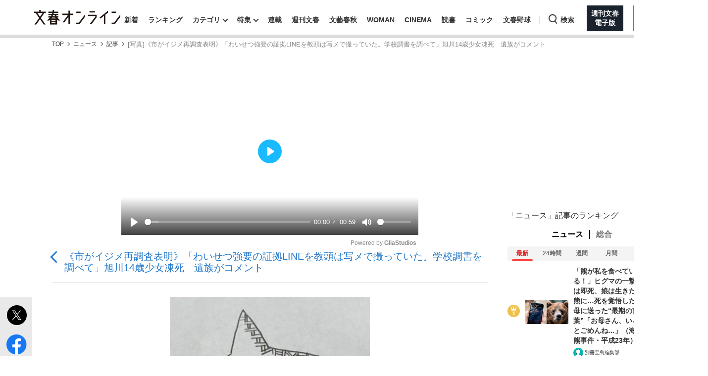

--- FILE ---
content_type: text/html; charset=utf-8
request_url: https://bunshun.jp/articles/photo/45066?pn=32
body_size: 21761
content:


<!DOCTYPE html>
<html lang="ja">
<head prefix="og: http://ogp.me/ns# fb: http://ogp.me/ns/fb# article: http://ogp.me/ns/article#">
<meta charset="utf-8">
<meta name="viewport" content="width=1280">

<title>[写真](32ページ目)《市がイジメ再調査表明》「わいせつ強要の証拠LINEを教頭は写メで撮っていた。学校調書を調べて」旭川14歳少女凍死　遺族がコメント | 文春オンライン</title>

<meta name="description" content="[写真](32ページ目) 4月22日、北海道旭川市の西川将人市長は、記者団の前でこう明言した。「（文春オンラインの）記事を読むまで、私も教育委員会も事実関係についてまったく違う認識をしていた。もしかしたら私たちが事実誤認をし…">
<meta name="msapplication-config" content="browserconfig.xml">


<link rel="icon" href="/common/images/chrome-icon.png" sizes="192x192">
<link rel="apple-touch-icon-precomposed" href="/common/images/apple-touch-icon.png">
<link rel="shortcut icon" href="/common/images/favicon.ico">
<link rel="alternate" type="application/rss+xml" title="文春オンライン 新着RSS" href="https://bunshun.jp/list/feed/rss">

<meta property="fb:app_id" content="722817551203885">
<meta property="og:locale" content="ja_JP">
<meta property="og:site_name" content="文春オンライン">
<meta property="og:type" content="article">
<meta property="og:url" content="https://bunshun.jp/articles/photo/45066?pn=32">
<meta property="og:title" content="[写真](32ページ目)《市がイジメ再調査表明》「わいせつ強要の証拠LINEを教頭は写メで撮っていた。学校調書を調べて」旭川14歳少女凍死　遺族がコメント | 文春オンライン">
<meta property="og:image" content="https://bunshun.jp/mwimgs/e/0/1200wm/img_e0a1ed3bbb9e836bdf5ed07eafeb30f635976.jpg">
<meta property="og:description" content="[写真](32ページ目) 4月22日、北海道旭川市の西川将人市長は、記者団の前でこう明言した。「（文春オンラインの）記事を読むまで、私も教育委員会も事実関係についてまったく違う認識をしていた。もしかしたら私たちが事実誤認をし…">
<meta property="article:publisher" content="https://www.facebook.com/bunshun.online">
<meta name="author" content="「文春オンライン」特集班">
<meta name="robots" content="max-image-preview:large">
<meta name="twitter:card" content="summary_large_image">
<meta name="twitter:site" content="@bunshun_online">
<meta name="twitter:domain" content="bunshun.jp">

<!-- %%% -->
<!-- {:medium=&gt;&quot;文春オンライン&quot;, :mode=&gt;&quot;PC&quot;, :type=&gt;&quot;photo&quot;, :genre=&gt;&quot;ニュース&quot;, :subgenre=&gt;&quot;社会&quot;, :source=&gt;&quot;Webオリジナル（特集班）&quot;, :author=&gt;&quot;「文春オンライン」特集班&quot;, :feature=&gt;&quot;&quot;, :series=&gt;&quot;&quot;, :advertiser=&gt;&quot;&quot;, :pubMonth=&gt;&quot;2021/04&quot;, :pubDate=&gt;&quot;2021/04/24 20:00:00&quot;, :atype=&gt;&quot;記事&quot;, :aview=&gt;&quot;全文表示&quot;, :id=&gt;&quot;45066&quot;, :title=&gt;&quot;《市がイジメ再調査表明》「わいせつ強要の証拠LINEを教頭は写メで撮っていた。学校調書を調べて」旭川14歳少女凍死　遺族がコメント&quot;, :agroup=&gt;&quot;&quot;, :aend=&gt;&quot;&quot;, :seotitle=&gt;&quot;&quot;} -->

<link rel="canonical" href="https://bunshun.jp/articles/-/45066">


<link rel="stylesheet" href="https://bunshun.ismcdn.jp/resources/bunshun/css/v1/normalize.css?rd=202512221218">

<link rel="stylesheet" href="https://bunshun.ismcdn.jp/resources/bunshun/css/v1/pc-base.css?rd=202512221218">

<link rel="stylesheet" href="https://bunshun.ismcdn.jp/common/css/bunshun/v1/swiper-bundle.min.css?rd=202512221218">

<link rel="stylesheet" href="https://bunshun.ismcdn.jp/resources/bunshun/css/v1/icon.css?rd=202512221218">

<link rel="stylesheet" href="https://bunshun.ismcdn.jp/resources/bunshun/css/v1/common-list.css?rd=202512221218">
<link rel="stylesheet" href="https://bunshun.ismcdn.jp/resources/bunshun/css/common/article.css?rd=202512221218">

<link rel="stylesheet" href="https://bunshun.ismcdn.jp/resources/bunshun/css/v1/pc-base-adding.css?rd=202512221218">

<link rel="stylesheet" href="https://bunshun.ismcdn.jp/resources/bunshun/css/v1/pc-article-adding.css?rd=202512221218">

<link rel="stylesheet" href="https://bunshun.ismcdn.jp/resources/bunshun/css/v1/photo.css?rd=202512221218">








<link rel="stylesheet" href="https://bunshun.ismcdn.jp/resources/bunshun/css/pages/feature/common.css?rd=202512221218">
<link rel="stylesheet" href="https://bunshun.ismcdn.jp/resources/bunshun/css/pages/articles/series/common.css?rd=202512221218">
<link rel="stylesheet" href="https://bunshun.ismcdn.jp/resources/bunshun/css/pages/articles/series/pc.css?rd=202512221218">






































<script src="https://bunshun.ismcdn.jp/common/js/bunshun/v1/jquery-3.6.0.min.js"></script>
<!--
 * Copyright 2023 Google LLC
 *
 * Licensed under the Apache License, Version 2.0 (the "License");
 * you may not use this file except in compliance with the License.
 * You may obtain a copy of the License at
 *
 *      https://www.apache.org/licenses/LICENSE-2.0
 *
 * Unless required by applicable law or agreed to in writing, software
 * distributed under the License is distributed on an "AS IS" BASIS,
 * WITHOUT WARRANTIES OR CONDITIONS OF ANY KIND, either express or implied.
 * See the License for the specific language governing permissions and
 * limitations under the License.
 -->

<!-- Tagsmith, v1.0.0 -->
<script>
(function(b,d){var e=[["test1",.05,.1],["test2",.15,.2],["test3",.25,.3],["test4",.35,.4],["test5",.45,.5],["test6",.533,.566,.599],["test7",.632,.665,.698],["test8",.732,.766,.8],["test9",.825,.85,.875,.9],["test10",.925,.95,.975,1]],g=function(){var c=parseFloat(localStorage.getItem("__tagsmith_ab_factor"));if(isNaN(c)||0>c||1<=c)c=Math.random(),localStorage.setItem("__tagsmith_ab_factor",c.toString());for(var a=0;a<e.length;a++)for(var k=e[a][0],f=1;f<e[a].length;f++)if(c<e[a][f])return k+"_"+
(1===f?"con":"exp"+(f-1));return null}(),h={};b[d]=b[d]||{};b[d].userVariant=function(){return g};b[d].enable=function(c,a){if("all"===a)return!0;if(a.lastIndexOf("_con")+4===a.length||h[a])return!1;h[a]=c;return g===a};b[d].getLogger=function(c,a){return!1};b[d].__debug=function(){return{AB_CONF:e}};b.googletag=b.googletag||{cmd:[]};b.googletag.cmd.unshift(function(){g&&b.googletag.pubads().setTargeting("tagsmith_ab_variant",g)})})(window,"__tagsmith");
</script>
<!-- End Tagsmith -->



<meta property="taboola-section" content="photo">
<script async src="https://cdn.taboola.com/webpush/publishers/1864366/taboola-push-sdk.js"></script>

<script>
if(!location.hostname.match(/proxypy.org|printwhatyoulike.com|guidesites.appspot.com/)){
  var script = document.createElement("script");
  script.async = 1;
  script.src = "https://securepubads.g.doubleclick.net/tag/js/gpt.js";
  document.head.appendChild(script);
}
</script>
<script src="//anymind360.com/js/263/ats.js"></script>

<script>
  window.googletag = window.googletag || { cmd: [] };
  googletag.cmd.push(function () {
    googletag.defineSlot('/58502704/bunshun/pc_right_1st', [[300, 250], [1, 1], [300, 600], 'fluid'], 'div-gpt-ad-1589267069276-0').addService(googletag.pubads());
    googletag.pubads().enableSingleRequest();
    googletag.pubads().disableInitialLoad();
    googletag.pubads().collapseEmptyDivs();
    googletag.enableServices();
    });
</script>
<script>
    googletag.cmd.push(function () {
    var path_value = location.pathname.substr(0,40);
    var host_value = location.hostname;
    var target_value = "null";
    if (document.referrer) {
      var ref_array = new Array();
      ref_array = document.referrer.split("/");
      target_value = ref_array[2];
    }
     googletag.pubads().setTargeting("reftarget", target_value)
                        .setTargeting("pathtarget", path_value)
                        .setTargeting("hostname", host_value)
                        .setTargeting("type", "photo")
                        .setTargeting("genre", "ニュース")
                        .setTargeting("subgenre", "社会")
                        .setTargeting("source", "Webオリジナル（特集班）")
                        .setTargeting("author", '「文春オンライン」特集班')
                        .setTargeting("feature", "")
                        .setTargeting("series", "")
                        .setTargeting("advertiser", "")
                        .setTargeting("pubDate", "2021/04/24 20:00:00")
                        .setTargeting("article-type", "記事")
                        .setTargeting("article-id", "45066")
                        .setTargeting("article-group", "")
                        .setTargeting("article-end", "");
     googletag.pubads().collapseEmptyDivs();
  });
</script>

    <script type="text/javascript" src="/op/analytics.js?domain=bunshun.jp"></script>
    <script>
    googletag.cmd.push(function() {
      googletag.pubads().setPublisherProvidedId(('; ' + document.cookie).split('; ' + 'ismuc' + '=').pop().split(';').shift());
    });
    </script>
<!--some added below.-->



<script>
dataLayer =[{
  'medium' : '文春オンライン',
  'mode' : 'PC',
  'type' : 'photo',
  'genre' : 'ニュース',
  'subgenre' : '社会',
  'source' : 'Webオリジナル（特集班）',
  'author' : '「文春オンライン」特集班',
  'feature' : '',
  'series' : '',
  'advertiser' : '',
  'pubMonth' : '2021/04',
  'pubDate' : '2021/04/24 20:00:00',
  'article-type' : '記事',
  'article-view' : '全文表示',
  'id' : '45066',
  'title' : '《市がイジメ再調査表明》「わいせつ強要の証拠LINEを教頭は写メで撮っていた。学校調書を調べて」旭川14歳少女凍死　遺族がコメント',
  'article-group' : '',
  'article-end' : '',
  'seotitle' : ''
}];
</script>

<!-- Google Tag Manager -->
<script>(function(w,d,s,l,i){w[l]=w[l]||[];w[l].push({'gtm.start': new Date().getTime(),event:'gtm.js'});var f=d.getElementsByTagName(s)[0],j=d.createElement(s),dl=l!='dataLayer'?'&l='+l:'';j.async=true;j.src='//www.googletagmanager.com/gtm.js?id='+i+dl;f.parentNode.insertBefore(j,f);})(window,document,'script','dataLayer','GTM-P9526MH');</script>
<!-- End Google Tag Manager -->

<script>
  window._taboola = window._taboola || [];
  _taboola.push({photo:'auto'});
  !function (e, f, u, i) {
    if (!document.getElementById(i)){
      e.async = 1;
      e.src = u;
      e.id = i;
      f.parentNode.insertBefore(e, f);
    }
  }(document.createElement('script'),
  document.getElementsByTagName('script')[0],
  '//cdn.taboola.com/libtrc/bunshunonline/loader.js',
  'tb_loader_script');
  if(window.performance && typeof window.performance.mark == 'function')
    {window.performance.mark('tbl_ic');}
</script>



</head>



<body class="article-normal photo" data-article-page-length="4" data-content-id="45066,44765">
<!-- Google Tag Manager (noscript) -->
<noscript><iframe src="//www.googletagmanager.com/ns.html?id=GTM-P9526MH" height="0" width="0" style="display:none;visibility:hidden"></iframe></noscript>
<!-- End Google Tag Manager (noscript) -->



<header class="header">
    <div class="logo-svg"><a class="ga_tracking" href="/" data-track-category="PC Header menu" data-track-action="click"><img src="https://bunshun.ismcdn.jp/common/images/bunshun/v1/common/online-logo-svg.svg" alt="文春オンライン" width="174" height="30"></a></div>
<nav>
  <ul class="header-nav">
    <li><a class="ga_tracking " href="/category/latest" data-track-category="PC Header menu" data-track-action="click">新着</a></li>
    <li><a class="ga_tracking " href="/list/ranking/realtime" data-track-category="PC Header menu" data-track-action="click">ランキング</a></li>
    <li class="group has-sub-panel" data-code="category">
      <a class="ga_tracking" href="#" data-track-category="PC Header menu" data-track-action="click">カテゴリ</a>
      <section id="header-panel">

<div id="group-category" class="header-panel-list sub-panel">
    <div class="flex">
        <ul class="menu-list">
            <li><a class="current ga_tracking" href="/category/scoop" data-category="scoop" data-track-category="PC Header category title" data-track-action="click">スクープ</a></li>
            <li><a class="ga_tracking" href="/subcategory/%E3%83%8B%E3%83%A5%E3%83%BC%E3%82%B9" data-category="news" data-track-category="PC Header category title" data-track-action="click">ニュース</a></li>
            <li><a class="ga_tracking" href="/subcategory/%E3%82%A8%E3%83%B3%E3%82%BF%E3%83%A1" data-category="entertainment" data-track-category="PC Header category title" data-track-action="click">エンタメ</a></li>
            <li><a class="ga_tracking" href="/subcategory/%E3%83%A9%E3%82%A4%E3%83%95" data-category="life" data-track-category="PC Header category title" data-track-action="click">ライフ</a></li>
            <li><a class="ga_tracking" href="/subcategory/%E3%83%93%E3%82%B8%E3%83%8D%E3%82%B9" data-category="business" data-track-category="PC Header category title" data-track-action="click">ビジネス</a></li>
            <li><a class="ga_tracking" href="/subcategory/interview" data-category="interview" data-track-category="PC Header category title" data-track-action="click">インタビュー</a></li>
            <li><a class="ga_tracking" href="/subcategory/%E8%AA%AD%E6%9B%B8" data-category="reading" data-track-category="PC Header category title" data-track-action="click">読書</a></li>
        </ul>
        <a class="more-link ga_tracking" href="#" data-track-category="PC Header category title" data-track-action="click">もっと見る</a>
    </div>
</div>

</section>

    </li>
    <li class="group has-sub-panel" data-code="feature">
      <a class="ga_tracking " href="/category/features" data-category="features" data-track-category="PC Header menu" data-track-action="click">特集</a>
      <section id="header-panel">

<div id="group-feature" class="header-panel-list sub-panel">
    <div class="flex">
        <a class="more-link ga_tracking" href="#" data-track-category="PC Header features title" data-track-action="click">もっと見る</a>
    </div>
</div>

</section>

    </li>
    <li><a class="ga_tracking " href="/list/series" data-track-category="PC Header menu" data-track-action="click">連載</a></li>
    <li><a class="ga_tracking " href="/list/magazine/shukan-bunshun" data-track-category="PC Header menu" data-track-action="click">週刊文春</a></li>
    <li><a class="ga_tracking " href="/list/magazine/gekkan-bunshun" data-track-category="PC Header menu" data-track-action="click">文藝春秋</a></li>
    <li><a class="ga_tracking " href="/list/magazine/shukan-bunshun-woman" data-track-category="PC Header menu" data-track-action="click">WOMAN</a></li>
    <li><a class="ga_tracking " href="/feature/shukan-bunshun-cinema" data-track-category="PC Header menu" data-track-action="click" target="_blank">CINEMA</a></li>
    <li><a class="ga_tracking " href="/feature/online-books" data-track-category="PC Header menu" data-track-action="click">読書</a></li>
    <li><a class="ga_tracking " href="/feature/comic" data-track-category="PC Header menu" data-track-action="click" target="_blank">コミック</a></li>
    <li><a class="ga_tracking " href="/feature/bunshun-yakyu" data-track-category="PC Header menu" data-track-action="click">文春野球</a></li>
    <li class="group header-search" data-code="search"> <a class="search ga_tracking" id="search_link" href="#" data-track-category="PC Header menu" data-track-action="click">検索</a></li>
    <li class="denshiban"><a class="ga_tracking" href="/denshiban" data-track-category="PC Header menu" data-track-action="click" target="_blank"><span>週刊文春<br>電子版</span></a></li>
    <li class="bungeishunju"><a class="ga_tracking" href="/bungeishunju" data-track-category="PC Header menu" data-track-action="click" target="_blank"><span>文藝春秋<br>PLUS</span></a></li>
  </ul>
</nav>
</header>

<div id="header-panel">
  <div id="group-search" class="header-panel-list">
    <div class="group-search__inner">
      <form id="search-form" method="get" action="/search" onsubmit="doSearch();">
        <div class="form-inner flex">
          <input id="search-query" type="text" name="fulltext" placeholder="キーワード入力">
          <button type="submit"></button>
        </div>
      </form>

      <div class="header-panel__sub">
        <p class="header-panel__text">おすすめのキーワードタグ一覧</p>
        <div class="header-panel__kws kws" data-class="header-panel__kws__link" data-track="PC Header Search Keyword"></div>
      </div>
    </div>
  </div>
</div>



<div class="wrapper">

<div class="block banner-box with-bg no-margin"></div>




<nav aria-label="Breadcrumb" class="breadcrumb">
  <ol class="breadcrumb__list">
    <li class="breadcrumb__item"><a href="/" class="breadcrumb__item-link ga_tracking" data-track-category="Breadcrumb" data-track-action="click">TOP</a></li>
        <li class="breadcrumb__item"><a href="/subcategory/ニュース" class="breadcrumb__item-link ga_tracking" data-track-category="Breadcrumb" data-track-action="click">ニュース</a></li>
        <li class="breadcrumb__item"><a href="/articles/-/45066" class="breadcrumb__item-link ga_tracking" data-track-category="Breadcrumb" data-track-action="click">記事</a></li>
        <li class="breadcrumb__item" aria-current="page">[写真]《市がイジメ再調査表明》「わいせつ強要の証拠LINEを教頭は写メで撮っていた。学校調書を調べて」旭川14歳少女凍死　遺族がコメント</li>
  </ul>
</nav>

<script type="application/ld+json">
{
  "@context": "https://schema.org",
  "@type": "BreadcrumbList",
  "itemListElement": [
  {
  "@type": "ListItem",
  "position": 1,
  "name": "文春オンラインTOP",
  "item": "https://bunshun.jp"
},

      {
  "@type": "ListItem",
  "position": 2,
  "name": "ニュース",
  "item": "https://bunshun.jp/subcategory/ニュース"
},
      {
  "@type": "ListItem",
  "position": 3,
  "name": "記事",
  "item": "https://bunshun.jp/articles/-/45066"
},
      {
  "@type": "ListItem",
  "position": 4,
  "name": "[写真]《市がイジメ再調査表明》「わいせつ強要の証拠LINEを教頭は写メで撮っていた。学校調書を調べて」旭川14歳少女凍死　遺族がコメント",
  "item": "https://bunshun.jp/articles/photo/45066"
}
  ]
}
</script>


<div class="block column-outer">

<main class="main-column">

<div class="gliaplayer-container" data-slot="bunshun_desltop"></div>
<script src="https://player.gliacloud.com/player/bunshun_desltop" async></script>

<h1 class="photo-article-title">
  <a href="/articles/-/45066" class="ga_tracking" data-track-category="Article PhotoBackLink Top" data-track-action="click">《市がイジメ再調査表明》「わいせつ強要の証拠LINEを教頭は写メで撮っていた。学校調書を調べて」旭川14歳少女凍死　遺族がコメント</a>
</h1>

<div id="article-body-outer" class="flex photo">


<div class="vertical-sns-bar" id="verticalSnsBar">

  <div class="item tw">
    <a
      href="https://x.com/intent/tweet?url=https%3A%2F%2Fbunshun.jp%2Farticles%2Fphoto%2F45066%3Fpn%3D32%26utm_source%3Dtwitter.com%26utm_medium%3Dsocial%26utm_campaign%3DsocialLink %23%E6%96%87%E6%98%A5%E3%82%AA%E3%83%B3%E3%83%A9%E3%82%A4%E3%83%B3&text=%E3%80%8A%E5%B8%82%E3%81%8C%E3%82%A4%E3%82%B8%E3%83%A1%E5%86%8D%E8%AA%BF%E6%9F%BB%E8%A1%A8%E6%98%8E%E3%80%8B%E3%80%8C%E3%82%8F%E3%81%84%E3%81%9B%E3%81%A4%E5%BC%B7%E8%A6%81%E3%81%AE%E8%A8%BC%E6%8B%A0LINE%E3%82%92%E6%95%99%E9%A0%AD%E3%81%AF%E5%86%99%E3%83%A1%E3%81%A7%E6%92%AE%E3%81%A3%E3%81%A6%E3%81%84%E3%81%9F%E3%80%82%E5%AD%A6%E6%A0%A1%E8%AA%BF%E6%9B%B8%E3%82%92%E8%AA%BF%E3%81%B9%E3%81%A6%E3%80%8D%E6%97%AD%E5%B7%9D14%E6%AD%B3%E5%B0%91%E5%A5%B3%E5%87%8D%E6%AD%BB%E3%80%80%E9%81%BA%E6%97%8F%E3%81%8C%E3%82%B3%E3%83%A1%E3%83%B3%E3%83%88%0a%E6%97%AD%E5%B7%9D14%E6%AD%B3%E5%B0%91%E5%A5%B3%E3%82%A4%E3%82%B8%E3%83%A1%E5%87%8D%E6%AD%BB%E4%BA%8B%E4%BB%B6+%237"
      id="tw-shareBtn"
      class="ga_tracking"
      target="_blank"
      data-track-category="Article Social Share vertical"
      data-share-type="twitter"
      data-track-action="click"
    ></a>
  </div>

  <div class="item fb no-label">
    <a
      href="https://bunshun.jp/articles/photo/45066?pn=32"
      id="fb-shareBtn"
      class="ga_tracking"
      data-track-category="Article Social Share vertical"
      data-share-type="facebook"
      data-track-action="click"
    ></a>
  </div>

  <div class="item hatena">
    <a
      href="https://b.hatena.ne.jp/entry/https://bunshun.jp/articles/photo/45066?pn=32"
      target="_blank"
      id="hatena-shareBtn"
      class="ga_tracking"
      data-track-category="Article Social Share vertical"
      data-share-type="hatena"
      data-track-action="click"
    ><span></span></a>
    </div>

  <div class="item line no-label">
    <a
      href="https://timeline.line.me/social-plugin/share?text=%E3%80%8A%E5%B8%82%E3%81%8C%E3%82%A4%E3%82%B8%E3%83%A1%E5%86%8D%E8%AA%BF%E6%9F%BB%E8%A1%A8%E6%98%8E%E3%80%8B%E3%80%8C%E3%82%8F%E3%81%84%E3%81%9B%E3%81%A4%E5%BC%B7%E8%A6%81%E3%81%AE%E8%A8%BC%E6%8B%A0LINE%E3%82%92%E6%95%99%E9%A0%AD%E3%81%AF%E5%86%99%E3%83%A1%E3%81%A7%E6%92%AE%E3%81%A3%E3%81%A6%E3%81%84%E3%81%9F%E3%80%82%E5%AD%A6%E6%A0%A1%E8%AA%BF%E6%9B%B8%E3%82%92%E8%AA%BF%E3%81%B9%E3%81%A6%E3%80%8D%E6%97%AD%E5%B7%9D14%E6%AD%B3%E5%B0%91%E5%A5%B3%E5%87%8D%E6%AD%BB%E3%80%80%E9%81%BA%E6%97%8F%E3%81%8C%E3%82%B3%E3%83%A1%E3%83%B3%E3%83%88&url=https://bunshun.jp/articles/photo/45066?pn=32"
      target="_blank"
      class="ga_tracking"
      data-track-category="Article Social Share vertical"
      data-share-type="line"
      data-track-action="click"
    ></a>
  </div>

  <div class="item note no-label">
    <a
      href="https://note.com/intent/post?url=https://bunshun.jp/articles/photo/45066?pn=32&hashtags=%E6%96%87%E6%98%A5%E3%82%AA%E3%83%B3%E3%83%A9%E3%82%A4%E3%83%B3"
      target="_blank"
      class="ga_tracking"
      data-track-category="Article Social Share vertical"
      data-share-type="note"
      data-track-action="click"
    >
      <img src="https://bunshun.ismcdn.jp/common/images/bunshun/v1/article/socials/note.svg" alt="note">
    </a>
  </div>

  <div class="item pocket no-label">
    <a
      href="https://getpocket.com/edit?url=https://bunshun.jp/articles/photo/45066?pn=32&title=%E3%80%8A%E5%B8%82%E3%81%8C%E3%82%A4%E3%82%B8%E3%83%A1%E5%86%8D%E8%AA%BF%E6%9F%BB%E8%A1%A8%E6%98%8E%E3%80%8B%E3%80%8C%E3%82%8F%E3%81%84%E3%81%9B%E3%81%A4%E5%BC%B7%E8%A6%81%E3%81%AE%E8%A8%BC%E6%8B%A0LINE%E3%82%92%E6%95%99%E9%A0%AD%E3%81%AF%E5%86%99%E3%83%A1%E3%81%A7%E6%92%AE%E3%81%A3%E3%81%A6%E3%81%84%E3%81%9F%E3%80%82%E5%AD%A6%E6%A0%A1%E8%AA%BF%E6%9B%B8%E3%82%92%E8%AA%BF%E3%81%B9%E3%81%A6%E3%80%8D%E6%97%AD%E5%B7%9D14%E6%AD%B3%E5%B0%91%E5%A5%B3%E5%87%8D%E6%AD%BB%E3%80%80%E9%81%BA%E6%97%8F%E3%81%8C%E3%82%B3%E3%83%A1%E3%83%B3%E3%83%88"
      onclick="window.open(this.href, 'PCwindow', 'width=550, height=450, menubar=no, toolbar=no, scrollbars=yes'); return false;"
      class="ga_tracking"
      data-track-category="Article Social Share vertical"
      data-share-type="pocket"
      data-track-action="click"
    ></a>
  </div>

  <div class="item copy">
    <button
      id="copy-btn"
      class="ga_tracking"
      type="button"
      data-clipboard-text="《市がイジメ再調査表明》「わいせつ強要の証拠LINEを教頭は写メで撮っていた。学校調書を調べて」旭川14歳少女凍死　遺族がコメント https://bunshun.jp/articles/photo/45066?pn=32"
      data-track-category="Article Social Share vertical"
      data-share-type="copy"
      data-track-action="click"
    >
      <span>コピー</span>
    </button>
    <span id="copy-btn-result"></span>
  </div>

</div><!-- /.vertical-sns-bar -->

    <script>
      window.fbAsyncInit = function() {
        FB.init({
          appId      : '722817551203885',
          xfbml      : true,
          version    : 'v2.11'
        });
        FB.AppEvents.logPageView();
      };

      document.getElementById('fb-shareBtn').onclick = function() {
        var href = this.getAttribute('href');
        var param = (href.indexOf('?') != -1) ? '&' : '?';
        param += 'utm_source=facebook.com&utm_medium=social&utm_campaign=socialLink';
        href += param;

        FB.ui({
          method: 'share',
          display: 'popup',
          href: href,
          hashtag:''
        }, function(response){});
        return false;
      }
    </script>



<div id="photo-main-block" class="article-body">
  <div id="photo-main-carousel" data-publish-id="45066" data-initial-number="32" data-length="39">
    <ul class="swiper-wrapper">
        <li class="swiper-slide">
          <figure class="image-area">
            <div class="image-block">
              <div class="loading"></div>
              <div class="photo-num">1/40</div>
            </div><!-- /image-block -->
            <figcaption></figcaption>
          </figure>
        </li>
        <li class="swiper-slide">
          <figure class="image-area">
            <div class="image-block">
              <div class="loading"></div>
              <div class="photo-num">2/40</div>
            </div><!-- /image-block -->
            <figcaption></figcaption>
          </figure>
        </li>
        <li class="swiper-slide">
          <figure class="image-area">
            <div class="image-block">
              <div class="loading"></div>
              <div class="photo-num">3/40</div>
            </div><!-- /image-block -->
            <figcaption></figcaption>
          </figure>
        </li>
        <li class="swiper-slide">
          <figure class="image-area">
            <div class="image-block">
              <div class="loading"></div>
              <div class="photo-num">4/40</div>
            </div><!-- /image-block -->
            <figcaption></figcaption>
          </figure>
        </li>
        <li class="swiper-slide">
          <figure class="image-area">
            <div class="image-block">
              <div class="loading"></div>
              <div class="photo-num">5/40</div>
            </div><!-- /image-block -->
            <figcaption></figcaption>
          </figure>
        </li>
        <li class="swiper-slide">
          <figure class="image-area">
            <div class="image-block">
              <div class="loading"></div>
              <div class="photo-num">6/40</div>
            </div><!-- /image-block -->
            <figcaption></figcaption>
          </figure>
        </li>
        <li class="swiper-slide">
          <figure class="image-area">
            <div class="image-block">
              <div class="loading"></div>
              <div class="photo-num">7/40</div>
            </div><!-- /image-block -->
            <figcaption></figcaption>
          </figure>
        </li>
        <li class="swiper-slide">
          <figure class="image-area">
            <div class="image-block">
              <div class="loading"></div>
              <div class="photo-num">8/40</div>
            </div><!-- /image-block -->
            <figcaption></figcaption>
          </figure>
        </li>
        <li class="swiper-slide">
          <figure class="image-area">
            <div class="image-block">
              <div class="loading"></div>
              <div class="photo-num">9/40</div>
            </div><!-- /image-block -->
            <figcaption></figcaption>
          </figure>
        </li>
        <li class="swiper-slide">
          <figure class="image-area">
            <div class="image-block">
              <div class="loading"></div>
              <div class="photo-num">10/40</div>
            </div><!-- /image-block -->
            <figcaption></figcaption>
          </figure>
        </li>
        <li class="swiper-slide">
          <figure class="image-area">
            <div class="image-block">
              <div class="loading"></div>
              <div class="photo-num">11/40</div>
            </div><!-- /image-block -->
            <figcaption></figcaption>
          </figure>
        </li>
        <li class="swiper-slide">
          <figure class="image-area">
            <div class="image-block">
              <div class="loading"></div>
              <div class="photo-num">12/40</div>
            </div><!-- /image-block -->
            <figcaption></figcaption>
          </figure>
        </li>
        <li class="swiper-slide">
          <figure class="image-area">
            <div class="image-block">
              <div class="loading"></div>
              <div class="photo-num">13/40</div>
            </div><!-- /image-block -->
            <figcaption></figcaption>
          </figure>
        </li>
        <li class="swiper-slide">
          <figure class="image-area">
            <div class="image-block">
              <div class="loading"></div>
              <div class="photo-num">14/40</div>
            </div><!-- /image-block -->
            <figcaption></figcaption>
          </figure>
        </li>
        <li class="swiper-slide">
          <figure class="image-area">
            <div class="image-block">
              <div class="loading"></div>
              <div class="photo-num">15/40</div>
            </div><!-- /image-block -->
            <figcaption></figcaption>
          </figure>
        </li>
        <li class="swiper-slide">
          <figure class="image-area">
            <div class="image-block">
              <div class="loading"></div>
              <div class="photo-num">16/40</div>
            </div><!-- /image-block -->
            <figcaption></figcaption>
          </figure>
        </li>
        <li class="swiper-slide">
          <figure class="image-area">
            <div class="image-block">
              <div class="loading"></div>
              <div class="photo-num">17/40</div>
            </div><!-- /image-block -->
            <figcaption></figcaption>
          </figure>
        </li>
        <li class="swiper-slide">
          <figure class="image-area">
            <div class="image-block">
              <div class="loading"></div>
              <div class="photo-num">18/40</div>
            </div><!-- /image-block -->
            <figcaption></figcaption>
          </figure>
        </li>
        <li class="swiper-slide">
          <figure class="image-area">
            <div class="image-block">
              <div class="loading"></div>
              <div class="photo-num">19/40</div>
            </div><!-- /image-block -->
            <figcaption></figcaption>
          </figure>
        </li>
        <li class="swiper-slide">
          <figure class="image-area">
            <div class="image-block">
              <div class="loading"></div>
              <div class="photo-num">20/40</div>
            </div><!-- /image-block -->
            <figcaption></figcaption>
          </figure>
        </li>
        <li class="swiper-slide">
          <figure class="image-area">
            <div class="image-block">
              <div class="loading"></div>
              <div class="photo-num">21/40</div>
            </div><!-- /image-block -->
            <figcaption></figcaption>
          </figure>
        </li>
        <li class="swiper-slide">
          <figure class="image-area">
            <div class="image-block">
              <div class="loading"></div>
              <div class="photo-num">22/40</div>
            </div><!-- /image-block -->
            <figcaption></figcaption>
          </figure>
        </li>
        <li class="swiper-slide">
          <figure class="image-area">
            <div class="image-block">
              <div class="loading"></div>
              <div class="photo-num">23/40</div>
            </div><!-- /image-block -->
            <figcaption></figcaption>
          </figure>
        </li>
        <li class="swiper-slide">
          <figure class="image-area">
            <div class="image-block">
              <div class="loading"></div>
              <div class="photo-num">24/40</div>
            </div><!-- /image-block -->
            <figcaption></figcaption>
          </figure>
        </li>
        <li class="swiper-slide">
          <figure class="image-area">
            <div class="image-block">
              <div class="loading"></div>
              <div class="photo-num">25/40</div>
            </div><!-- /image-block -->
            <figcaption></figcaption>
          </figure>
        </li>
        <li class="swiper-slide">
          <figure class="image-area">
            <div class="image-block">
              <div class="loading"></div>
              <div class="photo-num">26/40</div>
            </div><!-- /image-block -->
            <figcaption></figcaption>
          </figure>
        </li>
        <li class="swiper-slide">
          <figure class="image-area">
            <div class="image-block">
              <div class="loading"></div>
              <div class="photo-num">27/40</div>
            </div><!-- /image-block -->
            <figcaption></figcaption>
          </figure>
        </li>
        <li class="swiper-slide">
          <figure class="image-area">
            <div class="image-block">
              <div class="loading"></div>
              <div class="photo-num">28/40</div>
            </div><!-- /image-block -->
            <figcaption></figcaption>
          </figure>
        </li>
        <li class="swiper-slide">
          <figure class="image-area">
            <div class="image-block">
              <div class="loading"></div>
              <div class="photo-num">29/40</div>
            </div><!-- /image-block -->
            <figcaption></figcaption>
          </figure>
        </li>
        <li class="swiper-slide">
          <figure class="image-area">
            <div class="image-block">
              <div class="loading"></div>
              <div class="photo-num">30/40</div>
            </div><!-- /image-block -->
            <figcaption></figcaption>
          </figure>
        </li>
        <li class="swiper-slide">
          <figure class="image-area">
            <div class="image-block">
              <div class="loading"></div>
              <div class="photo-num">31/40</div>
            </div><!-- /image-block -->
            <figcaption></figcaption>
          </figure>
        </li>
        <li class="swiper-slide">
          <figure class="image-area">
            <div class="image-block">
              <div class="loading"></div>
              <div class="photo-num">32/40</div>
            </div><!-- /image-block -->
            <figcaption></figcaption>
          </figure>
        </li>
        <li class="swiper-slide">
          <figure class="image-area">
            <div class="image-block">
              <div class="loading"></div>
              <div class="photo-num">33/40</div>
            </div><!-- /image-block -->
            <figcaption></figcaption>
          </figure>
        </li>
        <li class="swiper-slide">
          <figure class="image-area">
            <div class="image-block">
              <div class="loading"></div>
              <div class="photo-num">34/40</div>
            </div><!-- /image-block -->
            <figcaption></figcaption>
          </figure>
        </li>
        <li class="swiper-slide">
          <figure class="image-area">
            <div class="image-block">
              <div class="loading"></div>
              <div class="photo-num">35/40</div>
            </div><!-- /image-block -->
            <figcaption></figcaption>
          </figure>
        </li>
        <li class="swiper-slide">
          <figure class="image-area">
            <div class="image-block">
              <div class="loading"></div>
              <div class="photo-num">36/40</div>
            </div><!-- /image-block -->
            <figcaption></figcaption>
          </figure>
        </li>
        <li class="swiper-slide">
          <figure class="image-area">
            <div class="image-block">
              <div class="loading"></div>
              <div class="photo-num">37/40</div>
            </div><!-- /image-block -->
            <figcaption></figcaption>
          </figure>
        </li>
        <li class="swiper-slide">
          <figure class="image-area">
            <div class="image-block">
              <div class="loading"></div>
              <div class="photo-num">38/40</div>
            </div><!-- /image-block -->
            <figcaption></figcaption>
          </figure>
        </li>
        <li class="swiper-slide">
          <figure class="image-area">
            <div class="image-block">
              <div class="loading"></div>
              <div class="photo-num">39/40</div>
            </div><!-- /image-block -->
            <figcaption></figcaption>
          </figure>
        </li>
        <li class="swiper-slide last">
          <div class="related-articles">
            <p>関連記事</p>
            <a class="ga_tracking" data-track-category="Article PhotoRecommendOtherLink" data-track-action="click" href="https://bunshun.jp/articles/-/44765">
              <span class="tit">【最初から読む#1】「娘の遺体は凍っていた」14歳少女がマイナス17℃の旭川で凍死　背景に上級生の凄惨イジメ《母親が涙の告白》</span>
            </a>
            <a class="ga_tracking" data-track-category="Article PhotoRecommendOtherLink" data-track-action="click" href="https://bunshun.jp/articles/-/44766">
              <span class="tit">【#2を読む】「ママ、死にたい」自慰行為強要、わいせつ画像拡散……氷点下の旭川で凍死した14歳女子中学生への“壮絶イジメ”《親族告発》</span>
            </a>
            <a class="ga_tracking" data-track-category="Article PhotoRecommendOtherLink" data-track-action="click" href="https://bunshun.jp/articles/-/44767">
              <span class="tit">【#3を読む】「死ぬから画像を消してください」旭川14歳女子死亡“ウッペツ川飛び込み”イジメ事件の全貌《警察が出動》</span>
            </a>
          </div>
        </li>
    </ul>
    <div class="prevnext-btn-lane-prev">
      <div class="prevnext-btn previous">前</div>
    </div>
    <div class="prevnext-btn-lane-next">
      <div class="prevnext-btn next">次</div>
    </div>
  </div>


  <div id="photo-thumbnail">
    <div class="swiper-wrapper">
      <div class="swiper-slide"><img alt="" src="https://bunshun.ismcdn.jp/mwimgs/3/3/64h/img_33ff576ff553303f662f2cdd713d9e22477974.jpg" srcset="https://bunshun.ismcdn.jp/mwimgs/3/3/64h/img_33ff576ff553303f662f2cdd713d9e22477974.jpg 1x,https://bunshun.ismcdn.jp/mwimgs/3/3/128h/img_33ff576ff553303f662f2cdd713d9e22477974.jpg 2x"></div>
      <div class="swiper-slide"><img alt="" src="https://bunshun.ismcdn.jp/mwimgs/8/0/64w/img_80dd7b177f4a419f90a829fea81b140594406.jpg" srcset="https://bunshun.ismcdn.jp/mwimgs/8/0/64w/img_80dd7b177f4a419f90a829fea81b140594406.jpg 1x,https://bunshun.ismcdn.jp/mwimgs/8/0/128w/img_80dd7b177f4a419f90a829fea81b140594406.jpg 2x"></div>
      <div class="swiper-slide"><img alt="" src="https://bunshun.ismcdn.jp/mwimgs/e/b/64h/img_eb54ee42eb328e1da8cbee71b33e608d228631.jpg" srcset="https://bunshun.ismcdn.jp/mwimgs/e/b/64h/img_eb54ee42eb328e1da8cbee71b33e608d228631.jpg 1x,https://bunshun.ismcdn.jp/mwimgs/e/b/128h/img_eb54ee42eb328e1da8cbee71b33e608d228631.jpg 2x"></div>
      <div class="swiper-slide"><img alt="" src="https://bunshun.ismcdn.jp/mwimgs/1/7/64h/img_1770d431d71f8eeccf840da4278ca669327397.jpg" srcset="https://bunshun.ismcdn.jp/mwimgs/1/7/64h/img_1770d431d71f8eeccf840da4278ca669327397.jpg 1x,https://bunshun.ismcdn.jp/mwimgs/1/7/128h/img_1770d431d71f8eeccf840da4278ca669327397.jpg 2x"></div>
      <div class="swiper-slide"><img alt="" src="https://bunshun.ismcdn.jp/mwimgs/f/4/64h/img_f471d6207907a7cd9d42593c01dd62c2177203.jpg" srcset="https://bunshun.ismcdn.jp/mwimgs/f/4/64h/img_f471d6207907a7cd9d42593c01dd62c2177203.jpg 1x,https://bunshun.ismcdn.jp/mwimgs/f/4/128h/img_f471d6207907a7cd9d42593c01dd62c2177203.jpg 2x"></div>
      <div class="swiper-slide"><img alt="" src="https://bunshun.ismcdn.jp/mwimgs/6/4/64h/img_64d49a55c14711309637d996f63808fd389725.jpg" srcset="https://bunshun.ismcdn.jp/mwimgs/6/4/64h/img_64d49a55c14711309637d996f63808fd389725.jpg 1x,https://bunshun.ismcdn.jp/mwimgs/6/4/128h/img_64d49a55c14711309637d996f63808fd389725.jpg 2x"></div>
      <div class="swiper-slide"><img alt="" src="https://bunshun.ismcdn.jp/mwimgs/1/6/64h/img_167838e166297018b5f7d4bf18a5a1dc212377.jpg" srcset="https://bunshun.ismcdn.jp/mwimgs/1/6/64h/img_167838e166297018b5f7d4bf18a5a1dc212377.jpg 1x,https://bunshun.ismcdn.jp/mwimgs/1/6/128h/img_167838e166297018b5f7d4bf18a5a1dc212377.jpg 2x"></div>
      <div class="swiper-slide"><img alt="" src="https://bunshun.ismcdn.jp/mwimgs/f/e/64h/img_fe96e40789f9c5db50fa1632ea75bdea134917.jpg" srcset="https://bunshun.ismcdn.jp/mwimgs/f/e/64h/img_fe96e40789f9c5db50fa1632ea75bdea134917.jpg 1x,https://bunshun.ismcdn.jp/mwimgs/f/e/128h/img_fe96e40789f9c5db50fa1632ea75bdea134917.jpg 2x"></div>
      <div class="swiper-slide"><img alt="" src="https://bunshun.ismcdn.jp/mwimgs/d/0/64h/img_d08d3c0bdbedf849d02d90cd38d34fff190913.jpg" srcset="https://bunshun.ismcdn.jp/mwimgs/d/0/64h/img_d08d3c0bdbedf849d02d90cd38d34fff190913.jpg 1x,https://bunshun.ismcdn.jp/mwimgs/d/0/128h/img_d08d3c0bdbedf849d02d90cd38d34fff190913.jpg 2x"></div>
      <div class="swiper-slide"><img alt="" src="https://bunshun.ismcdn.jp/mwimgs/b/a/64h/img_ba1aa18b5f566b15d18a7e663790ca62637331.jpg" srcset="https://bunshun.ismcdn.jp/mwimgs/b/a/64h/img_ba1aa18b5f566b15d18a7e663790ca62637331.jpg 1x,https://bunshun.ismcdn.jp/mwimgs/b/a/128h/img_ba1aa18b5f566b15d18a7e663790ca62637331.jpg 2x"></div>
      <div class="swiper-slide"><img alt="" src="https://bunshun.ismcdn.jp/mwimgs/9/b/64h/img_9bf5d6b0751e2ab46411a6e97f2f430d297307.jpg" srcset="https://bunshun.ismcdn.jp/mwimgs/9/b/64h/img_9bf5d6b0751e2ab46411a6e97f2f430d297307.jpg 1x,https://bunshun.ismcdn.jp/mwimgs/9/b/128h/img_9bf5d6b0751e2ab46411a6e97f2f430d297307.jpg 2x"></div>
      <div class="swiper-slide"><img alt="" src="https://bunshun.ismcdn.jp/mwimgs/e/a/64h/img_ea216530f8b7605d7a0b8011eb25d973232726.jpg" srcset="https://bunshun.ismcdn.jp/mwimgs/e/a/64h/img_ea216530f8b7605d7a0b8011eb25d973232726.jpg 1x,https://bunshun.ismcdn.jp/mwimgs/e/a/128h/img_ea216530f8b7605d7a0b8011eb25d973232726.jpg 2x"></div>
      <div class="swiper-slide"><img alt="" src="https://bunshun.ismcdn.jp/mwimgs/5/5/64h/img_5560501392e29cccf6b3f5c0ed1ab06d360870.jpg" srcset="https://bunshun.ismcdn.jp/mwimgs/5/5/64h/img_5560501392e29cccf6b3f5c0ed1ab06d360870.jpg 1x,https://bunshun.ismcdn.jp/mwimgs/5/5/128h/img_5560501392e29cccf6b3f5c0ed1ab06d360870.jpg 2x"></div>
      <div class="swiper-slide"><img alt="" src="https://bunshun.ismcdn.jp/mwimgs/4/9/64h/img_492d39efb84e731c41dc5670da313f4c323429.jpg" srcset="https://bunshun.ismcdn.jp/mwimgs/4/9/64h/img_492d39efb84e731c41dc5670da313f4c323429.jpg 1x,https://bunshun.ismcdn.jp/mwimgs/4/9/128h/img_492d39efb84e731c41dc5670da313f4c323429.jpg 2x"></div>
      <div class="swiper-slide"><img alt="" src="https://bunshun.ismcdn.jp/mwimgs/b/5/64w/img_b5a3d664af12258162db498652142c99190157.jpg" srcset="https://bunshun.ismcdn.jp/mwimgs/b/5/64w/img_b5a3d664af12258162db498652142c99190157.jpg 1x,https://bunshun.ismcdn.jp/mwimgs/b/5/128w/img_b5a3d664af12258162db498652142c99190157.jpg 2x"></div>
      <div class="swiper-slide"><img alt="" src="https://bunshun.ismcdn.jp/mwimgs/6/1/64w/img_613c635d9656c052c50bb4f1df1a7561192507.jpg" srcset="https://bunshun.ismcdn.jp/mwimgs/6/1/64w/img_613c635d9656c052c50bb4f1df1a7561192507.jpg 1x,https://bunshun.ismcdn.jp/mwimgs/6/1/128w/img_613c635d9656c052c50bb4f1df1a7561192507.jpg 2x"></div>
      <div class="swiper-slide"><img alt="" src="https://bunshun.ismcdn.jp/mwimgs/1/2/64h/img_12a98bfa444ed06c22c661573cb5e941165669.jpg" srcset="https://bunshun.ismcdn.jp/mwimgs/1/2/64h/img_12a98bfa444ed06c22c661573cb5e941165669.jpg 1x,https://bunshun.ismcdn.jp/mwimgs/1/2/128h/img_12a98bfa444ed06c22c661573cb5e941165669.jpg 2x"></div>
      <div class="swiper-slide"><img alt="" src="https://bunshun.ismcdn.jp/mwimgs/7/f/64h/img_7ff474ab293299687de780a08c33114f224358.jpg" srcset="https://bunshun.ismcdn.jp/mwimgs/7/f/64h/img_7ff474ab293299687de780a08c33114f224358.jpg 1x,https://bunshun.ismcdn.jp/mwimgs/7/f/128h/img_7ff474ab293299687de780a08c33114f224358.jpg 2x"></div>
      <div class="swiper-slide"><img alt="" src="https://bunshun.ismcdn.jp/mwimgs/c/f/64h/img_cf6137dbc39cc30320505b3fcc700d85127490.jpg" srcset="https://bunshun.ismcdn.jp/mwimgs/c/f/64h/img_cf6137dbc39cc30320505b3fcc700d85127490.jpg 1x,https://bunshun.ismcdn.jp/mwimgs/c/f/128h/img_cf6137dbc39cc30320505b3fcc700d85127490.jpg 2x"></div>
      <div class="swiper-slide"><img alt="" src="https://bunshun.ismcdn.jp/mwimgs/a/0/64h/img_a04c98ea5c6e4bef841e44aa444b539d251929.jpg" srcset="https://bunshun.ismcdn.jp/mwimgs/a/0/64h/img_a04c98ea5c6e4bef841e44aa444b539d251929.jpg 1x,https://bunshun.ismcdn.jp/mwimgs/a/0/128h/img_a04c98ea5c6e4bef841e44aa444b539d251929.jpg 2x"></div>
      <div class="swiper-slide"><img alt="" src="https://bunshun.ismcdn.jp/mwimgs/c/8/64h/img_c8acf6031ba31fd798c80a52dfdef851411635.jpg" srcset="https://bunshun.ismcdn.jp/mwimgs/c/8/64h/img_c8acf6031ba31fd798c80a52dfdef851411635.jpg 1x,https://bunshun.ismcdn.jp/mwimgs/c/8/128h/img_c8acf6031ba31fd798c80a52dfdef851411635.jpg 2x"></div>
      <div class="swiper-slide"><img alt="" src="https://bunshun.ismcdn.jp/mwimgs/c/c/64h/img_cc5c5e54b9b8d09dae1b3f186132e47e418819.jpg" srcset="https://bunshun.ismcdn.jp/mwimgs/c/c/64h/img_cc5c5e54b9b8d09dae1b3f186132e47e418819.jpg 1x,https://bunshun.ismcdn.jp/mwimgs/c/c/128h/img_cc5c5e54b9b8d09dae1b3f186132e47e418819.jpg 2x"></div>
      <div class="swiper-slide"><img alt="" src="https://bunshun.ismcdn.jp/mwimgs/e/a/64h/img_ea0a1c920db262248226fd01df3c462d630461.jpg" srcset="https://bunshun.ismcdn.jp/mwimgs/e/a/64h/img_ea0a1c920db262248226fd01df3c462d630461.jpg 1x,https://bunshun.ismcdn.jp/mwimgs/e/a/128h/img_ea0a1c920db262248226fd01df3c462d630461.jpg 2x"></div>
      <div class="swiper-slide"><img alt="" src="https://bunshun.ismcdn.jp/mwimgs/f/3/64w/img_f3978d983c78497ecd0e552b71403003283147.jpg" srcset="https://bunshun.ismcdn.jp/mwimgs/f/3/64w/img_f3978d983c78497ecd0e552b71403003283147.jpg 1x,https://bunshun.ismcdn.jp/mwimgs/f/3/128w/img_f3978d983c78497ecd0e552b71403003283147.jpg 2x"></div>
      <div class="swiper-slide"><img alt="" src="https://bunshun.ismcdn.jp/mwimgs/b/8/64w/img_b81432e5fef33bedeea09ded30a36210281732.jpg" srcset="https://bunshun.ismcdn.jp/mwimgs/b/8/64w/img_b81432e5fef33bedeea09ded30a36210281732.jpg 1x,https://bunshun.ismcdn.jp/mwimgs/b/8/128w/img_b81432e5fef33bedeea09ded30a36210281732.jpg 2x"></div>
      <div class="swiper-slide"><img alt="" src="https://bunshun.ismcdn.jp/mwimgs/d/5/64h/img_d557890e75aec3208dd999f89d3a010e258498.jpg" srcset="https://bunshun.ismcdn.jp/mwimgs/d/5/64h/img_d557890e75aec3208dd999f89d3a010e258498.jpg 1x,https://bunshun.ismcdn.jp/mwimgs/d/5/128h/img_d557890e75aec3208dd999f89d3a010e258498.jpg 2x"></div>
      <div class="swiper-slide"><img alt="" src="https://bunshun.ismcdn.jp/mwimgs/1/8/64w/img_18ffe3e69e548cf0b215fb94fa0d3f88233158.jpg" srcset="https://bunshun.ismcdn.jp/mwimgs/1/8/64w/img_18ffe3e69e548cf0b215fb94fa0d3f88233158.jpg 1x,https://bunshun.ismcdn.jp/mwimgs/1/8/128w/img_18ffe3e69e548cf0b215fb94fa0d3f88233158.jpg 2x"></div>
      <div class="swiper-slide"><img alt="" src="https://bunshun.ismcdn.jp/mwimgs/3/2/64w/img_32c9873a56eb7940172180e9782282f7161975.jpg" srcset="https://bunshun.ismcdn.jp/mwimgs/3/2/64w/img_32c9873a56eb7940172180e9782282f7161975.jpg 1x,https://bunshun.ismcdn.jp/mwimgs/3/2/128w/img_32c9873a56eb7940172180e9782282f7161975.jpg 2x"></div>
      <div class="swiper-slide"><img alt="" src="https://bunshun.ismcdn.jp/mwimgs/1/a/64h/img_1a0600e5538c37338de7493451e6eae5285362.jpg" srcset="https://bunshun.ismcdn.jp/mwimgs/1/a/64h/img_1a0600e5538c37338de7493451e6eae5285362.jpg 1x,https://bunshun.ismcdn.jp/mwimgs/1/a/128h/img_1a0600e5538c37338de7493451e6eae5285362.jpg 2x"></div>
      <div class="swiper-slide"><img alt="" src="https://bunshun.ismcdn.jp/mwimgs/c/4/64h/img_c40b2f3c5b934fce2385a9097dc16b9239239.jpg" srcset="https://bunshun.ismcdn.jp/mwimgs/c/4/64h/img_c40b2f3c5b934fce2385a9097dc16b9239239.jpg 1x,https://bunshun.ismcdn.jp/mwimgs/c/4/128h/img_c40b2f3c5b934fce2385a9097dc16b9239239.jpg 2x"></div>
      <div class="swiper-slide"><img alt="" src="https://bunshun.ismcdn.jp/mwimgs/6/e/64w/img_6ea60e502b5e20415821cea39981327b77293.jpg" srcset="https://bunshun.ismcdn.jp/mwimgs/6/e/64w/img_6ea60e502b5e20415821cea39981327b77293.jpg 1x,https://bunshun.ismcdn.jp/mwimgs/6/e/128w/img_6ea60e502b5e20415821cea39981327b77293.jpg 2x"></div>
      <div class="swiper-slide"><img alt="" src="https://bunshun.ismcdn.jp/mwimgs/e/0/64w/img_e0a1ed3bbb9e836bdf5ed07eafeb30f635976.jpg" srcset="https://bunshun.ismcdn.jp/mwimgs/e/0/64w/img_e0a1ed3bbb9e836bdf5ed07eafeb30f635976.jpg 1x,https://bunshun.ismcdn.jp/mwimgs/e/0/128w/img_e0a1ed3bbb9e836bdf5ed07eafeb30f635976.jpg 2x"></div>
      <div class="swiper-slide"><img alt="" src="https://bunshun.ismcdn.jp/mwimgs/e/b/64h/img_eb2d0011d4a06b804d2d1d64e77d67ba292800.jpg" srcset="https://bunshun.ismcdn.jp/mwimgs/e/b/64h/img_eb2d0011d4a06b804d2d1d64e77d67ba292800.jpg 1x,https://bunshun.ismcdn.jp/mwimgs/e/b/128h/img_eb2d0011d4a06b804d2d1d64e77d67ba292800.jpg 2x"></div>
      <div class="swiper-slide"><img alt="" src="https://bunshun.ismcdn.jp/mwimgs/b/e/64w/img_bef85c2d99a53c8dfdaa675cc18f6e5a234477.jpg" srcset="https://bunshun.ismcdn.jp/mwimgs/b/e/64w/img_bef85c2d99a53c8dfdaa675cc18f6e5a234477.jpg 1x,https://bunshun.ismcdn.jp/mwimgs/b/e/128w/img_bef85c2d99a53c8dfdaa675cc18f6e5a234477.jpg 2x"></div>
      <div class="swiper-slide"><img alt="" src="https://bunshun.ismcdn.jp/mwimgs/a/d/64w/img_adaf1ee76772f9a58182f537e8e1036d155987.jpg" srcset="https://bunshun.ismcdn.jp/mwimgs/a/d/64w/img_adaf1ee76772f9a58182f537e8e1036d155987.jpg 1x,https://bunshun.ismcdn.jp/mwimgs/a/d/128w/img_adaf1ee76772f9a58182f537e8e1036d155987.jpg 2x"></div>
      <div class="swiper-slide"><img alt="" src="https://bunshun.ismcdn.jp/mwimgs/6/6/64h/img_66b98d5be5b15246c495ef5cf00f43a4125983.jpg" srcset="https://bunshun.ismcdn.jp/mwimgs/6/6/64h/img_66b98d5be5b15246c495ef5cf00f43a4125983.jpg 1x,https://bunshun.ismcdn.jp/mwimgs/6/6/128h/img_66b98d5be5b15246c495ef5cf00f43a4125983.jpg 2x"></div>
      <div class="swiper-slide"><img alt="" src="https://bunshun.ismcdn.jp/mwimgs/d/9/64h/img_d95c2c8b9643470bd2b7a8277c38a457129504.jpg" srcset="https://bunshun.ismcdn.jp/mwimgs/d/9/64h/img_d95c2c8b9643470bd2b7a8277c38a457129504.jpg 1x,https://bunshun.ismcdn.jp/mwimgs/d/9/128h/img_d95c2c8b9643470bd2b7a8277c38a457129504.jpg 2x"></div>
      <div class="swiper-slide"><img alt="" src="https://bunshun.ismcdn.jp/mwimgs/5/4/64h/img_5421393de6f22ad17b28347f0bbf0a78388785.jpg" srcset="https://bunshun.ismcdn.jp/mwimgs/5/4/64h/img_5421393de6f22ad17b28347f0bbf0a78388785.jpg 1x,https://bunshun.ismcdn.jp/mwimgs/5/4/128h/img_5421393de6f22ad17b28347f0bbf0a78388785.jpg 2x"></div>
      <div class="swiper-slide"><img alt="" src="https://bunshun.ismcdn.jp/mwimgs/5/3/64w/img_5308dbf8c9db9804848b31894db3c13f292992.jpg" srcset="https://bunshun.ismcdn.jp/mwimgs/5/3/64w/img_5308dbf8c9db9804848b31894db3c13f292992.jpg 1x,https://bunshun.ismcdn.jp/mwimgs/5/3/128w/img_5308dbf8c9db9804848b31894db3c13f292992.jpg 2x"></div>
      <div class="swiper-slide">関連リンク</div>
    </div>
  </div><!-- /photo-thumbnail -->

  

  

  <div class="block back-to-article">
    <a class="btn ga_tracking" href="/articles/-/45066" data-track-category="Article PhotoBackLink Bottom" data-track-action="click">記事本文に戻る</a>
  </div>

  <a
    id="article-series-next-link"
    class="ga_tracking partnerLink"
    href="/articles/-/45072?page=1"
    data-track-category="Article linkbox gotoNext"
    data-track-action="click"
  >
    <span class="article-series-next-link__label">次の記事に続く</span>
    <span class="article-series-next-link__text">【独自入手】《おな電をさせられ、秘部を見させるしかない》《自殺未遂しました》旭川14歳凍死少女「イジメ被害メッセージ」</span>
  </a>





</div><!-- /photo-main-block -->

<div class="article-link-area">
  


<div class="article-tags">

          <a href="/subcategory/ニュース" class="article-tags_genre ga_tracking" data-track-category="Article Genre" data-track-action="click">ニュース</a>
      <a href="/subcategory/社会" class="article-tags_genre ga_tracking" data-track-category="Article Genre" data-track-action="click">社会</a>



</div>

  
  <div class="article-partner-follow-button gn is-hidden">
  <a href="https://news.google.com/publications/CAAqJAgKIh5DQklTRUFnTWFnd0tDbUoxYm5Ob2RXNHVhbkFvQUFQAQ?ceid=JP:ja&oc=3" class="article-partner-follow-button__link ga_tracking" data-track-category="Article ChannelFollow Button" data-track-action="click" target="_blank" rel="noopener">
    <img
    src="https://bunshun.ismcdn.jp/common/images/bunshun/v1/article/follow_icon_googlenews.webp"
    alt="Googleニュース"
    width="160"
    height="100"
    class="article-partner-follow-button__thumb"
    loading="lazy"
    >
    <p class="article-partner-follow-button__text">文春オンラインをフォローする<span>（遷移先で☆マークをクリック）</span></p>
  </a>
</div>
<div class="article-partner-follow-button msn is-hidden">
  <a href="https://www.msn.com/ja-jp/channel/source/%E6%96%87%E6%98%A5%E3%82%AA%E3%83%B3%E3%83%A9%E3%82%A4%E3%83%B3/sr-vid-uy8t8qvbfh4iffd9ay8h636ugip5bfv0dshtt90phfmrdqq8hrta" class="article-partner-follow-button__link ga_tracking" data-track-category="Article ChannelFollow Button" data-track-action="click" target="_blank" rel="noopener">
    <img
    src="https://bunshun.ismcdn.jp/common/images/bunshun/v1/article/follow_icon_msn.webp"
    alt="msn"
    width="160"
    height="100"
    class="article-partner-follow-button__thumb"
    loading="lazy"
    >
    <p class="article-partner-follow-button__text">文春オンラインをフォローする<span>（遷移先で+フォローをクリック）</span></p>
  </a>
</div>

</div>

</div><!-- /article-body-outer -->
<div class="block recommend-articles">
  <h3 class="title">関連記事</h3>

  <ul class="list-thumb recommend list-related">
    <li>
      <div class="image">
        <a
          class="ga_tracking"
          data-track-category="Article Related Link"
          data-track-action="click"
          href="https://bunshun.jp/articles/-/44765"
        >
          <img class="normal" src="https://bunshun.ismcdn.jp/mwimgs/1/4/240x150/img_14ab63096d3a3af729cea371c8000f14330077.jpg" srcset="https://bunshun.ismcdn.jp/mwimgs/1/4/240x150/img_14ab63096d3a3af729cea371c8000f14330077.jpg 1x,https://bunshun.ismcdn.jp/mwimgs/1/4/480x300/img_14ab63096d3a3af729cea371c8000f14330077.jpg 2x" alt="" width="207" height="130" loading="lazy">
        </a>
        
      </div>

      <div class="title">
        <h4>
          <a
            class="ga_tracking"
            data-track-category="Article Related Link"
            data-track-action="click"
            href="https://bunshun.jp/articles/-/44765"
          >
            <span class="tit">【最初から読む#1】「娘の遺体は凍っていた」14歳少女がマイナス17℃の旭川で凍死　背景に上級生の凄惨イジメ《母親が涙の告白》</span>
            
          </a>
        </h4>
      </div>
    </li>
    <li>
      <div class="image">
        <a
          class="ga_tracking"
          data-track-category="Article Related Link"
          data-track-action="click"
          href="https://bunshun.jp/articles/-/44766"
        >
          <img class="normal" src="https://bunshun.ismcdn.jp/mwimgs/2/0/240x150/img_204985bc33af0057efac30ae0a9d64ce213175.jpg" srcset="https://bunshun.ismcdn.jp/mwimgs/2/0/240x150/img_204985bc33af0057efac30ae0a9d64ce213175.jpg 1x,https://bunshun.ismcdn.jp/mwimgs/2/0/480x300/img_204985bc33af0057efac30ae0a9d64ce213175.jpg 2x" alt="" width="207" height="130" loading="lazy">
        </a>
        
      </div>

      <div class="title">
        <h4>
          <a
            class="ga_tracking"
            data-track-category="Article Related Link"
            data-track-action="click"
            href="https://bunshun.jp/articles/-/44766"
          >
            <span class="tit">【#2を読む】「ママ、死にたい」自慰行為強要、わいせつ画像拡散……氷点下の旭川で凍死した14歳女子中学生への“壮絶イジメ”《親族告発》</span>
            
          </a>
        </h4>
      </div>
    </li>
    <li>
      <div class="image">
        <a
          class="ga_tracking"
          data-track-category="Article Related Link"
          data-track-action="click"
          href="https://bunshun.jp/articles/-/44767"
        >
          <img class="normal" src="https://bunshun.ismcdn.jp/mwimgs/e/4/240x150/img_e47173b867106e8f51183ded2fe60ba5200491.jpg" srcset="https://bunshun.ismcdn.jp/mwimgs/e/4/240x150/img_e47173b867106e8f51183ded2fe60ba5200491.jpg 1x,https://bunshun.ismcdn.jp/mwimgs/e/4/480x300/img_e47173b867106e8f51183ded2fe60ba5200491.jpg 2x" alt="" width="207" height="130" loading="lazy">
        </a>
        
      </div>

      <div class="title">
        <h4>
          <a
            class="ga_tracking"
            data-track-category="Article Related Link"
            data-track-action="click"
            href="https://bunshun.jp/articles/-/44767"
          >
            <span class="tit">【#3を読む】「死ぬから画像を消してください」旭川14歳女子死亡“ウッペツ川飛び込み”イジメ事件の全貌《警察が出動》</span>
            
          </a>
        </h4>
      </div>
    </li>
    <li>
      <div class="image">
        <a
          class="ga_tracking"
          data-track-category="Article Related Link"
          data-track-action="click"
          href="https://bunshun.jp/articles/-/84241?ref=related_article"
        >
          <img class="normal" src="https://bunshun.ismcdn.jp/mwimgs/9/8/240x150/img_98ad792611d648bebadee87cfda9d0322496201.png" srcset="https://bunshun.ismcdn.jp/mwimgs/9/8/240x150/img_98ad792611d648bebadee87cfda9d0322496201.png 1x,https://bunshun.ismcdn.jp/mwimgs/9/8/480x300/img_98ad792611d648bebadee87cfda9d0322496201.png 2x" alt="" width="207" height="130" loading="lazy">
        </a>
        
      </div>

      <div class="title">
        <h4>
          <a
            class="ga_tracking"
            data-track-category="Article Related Link"
            data-track-action="click"
            href="https://bunshun.jp/articles/-/84241?ref=related_article"
          >
            <span class="tit">「一人でゆっくり飲むって難しいのかと思っていたら…」作家・高瀬隼子さんが綴る“忘れられない酒場の記憶”《書き下ろしエッセイ》</span>
            <span class="pr">PR（サントリー株式会社）</span>
          </a>
        </h4>
      </div>
    </li>
    <li>
      <div class="image">
        <a
          class="ga_tracking"
          data-track-category="Article Related Link"
          data-track-action="click"
          href="https://bunshun.jp/articles/-/83867?ref=related_article"
        >
          <img class="normal" src="https://bunshun.ismcdn.jp/mwimgs/d/9/240x150/img_d9f38f1ed096fe5235ba063d6aca9846910779.png" srcset="https://bunshun.ismcdn.jp/mwimgs/d/9/240x150/img_d9f38f1ed096fe5235ba063d6aca9846910779.png 1x,https://bunshun.ismcdn.jp/mwimgs/d/9/480x300/img_d9f38f1ed096fe5235ba063d6aca9846910779.png 2x" alt="" width="207" height="130" loading="lazy">
        </a>
        
      </div>

      <div class="title">
        <h4>
          <a
            class="ga_tracking"
            data-track-category="Article Related Link"
            data-track-action="click"
            href="https://bunshun.jp/articles/-/83867?ref=related_article"
          >
            <span class="tit">病院入り口には「AIコンシェルジュ」――順天堂医院はAI（人工知能）を活用した医療DXの推進で、いかに“ぬくもりある医療”を実現したか</span>
            <span class="pr">PR（順天堂大学医学部附属 順天堂医院）</span>
          </a>
        </h4>
      </div>
    </li>
    <li>
      <div class="image">
        <a
          class="ga_tracking"
          data-track-category="Article Related Link"
          data-track-action="click"
          href="https://bunshun.jp/articles/-/84170?ref=related_article"
        >
          <img class="normal" src="https://bunshun.ismcdn.jp/mwimgs/b/e/240x150/img_bea6cccd97db300724c0e1c4e620047b260798.jpg" srcset="https://bunshun.ismcdn.jp/mwimgs/b/e/240x150/img_bea6cccd97db300724c0e1c4e620047b260798.jpg 1x,https://bunshun.ismcdn.jp/mwimgs/b/e/480x300/img_bea6cccd97db300724c0e1c4e620047b260798.jpg 2x" alt="" width="207" height="130" loading="lazy">
        </a>
        
      </div>

      <div class="title">
        <h4>
          <a
            class="ga_tracking"
            data-track-category="Article Related Link"
            data-track-action="click"
            href="https://bunshun.jp/articles/-/84170?ref=related_article"
          >
            <span class="tit">「マンションには変えるべき当たり前がある」銀座にある“秘密のショールーム”で見た、オープンハウスの新ブランド「INNOVACIA」の革新性</span>
            <span class="pr">PR（OPEN HOUSE）</span>
          </a>
        </h4>
      </div>
    </li>
    <li>
      <div class="image">
        <a
          class="ga_tracking"
          data-track-category="Article Related Link"
          data-track-action="click"
          href="https://bunshun.jp/articles/-/83942?ref=related_article"
        >
          <img class="normal" src="https://bunshun.ismcdn.jp/mwimgs/5/2/240x150/img_521c8ab18f1df25bbc98eddd81bb7625755436.jpg" srcset="https://bunshun.ismcdn.jp/mwimgs/5/2/240x150/img_521c8ab18f1df25bbc98eddd81bb7625755436.jpg 1x,https://bunshun.ismcdn.jp/mwimgs/5/2/480x300/img_521c8ab18f1df25bbc98eddd81bb7625755436.jpg 2x" alt="" width="207" height="130" loading="lazy">
        </a>
        
      </div>

      <div class="title">
        <h4>
          <a
            class="ga_tracking"
            data-track-category="Article Related Link"
            data-track-action="click"
            href="https://bunshun.jp/articles/-/83942?ref=related_article"
          >
            <span class="tit">「税金が高すぎる、土地を手放したい…でも“底地”をどうすればいいのか？」不動産相続で悩んでいた一家を救った“ある上場企業”</span>
            <span class="pr">PR（サンセイランディック）</span>
          </a>
        </h4>
      </div>
    </li>
    <li>
      <div class="image">
        <a
          class="ga_tracking"
          data-track-category="Article Related Link"
          data-track-action="click"
          href="https://bunshun.jp/articles/-/83258?ref=related_article"
        >
          <img class="normal" src="https://bunshun.ismcdn.jp/mwimgs/d/5/240x150/img_d5e920f273388e4cf8eb0c27d9aa9b05899636.jpg" srcset="https://bunshun.ismcdn.jp/mwimgs/d/5/240x150/img_d5e920f273388e4cf8eb0c27d9aa9b05899636.jpg 1x,https://bunshun.ismcdn.jp/mwimgs/d/5/480x300/img_d5e920f273388e4cf8eb0c27d9aa9b05899636.jpg 2x" alt="" width="207" height="130" loading="lazy">
        </a>
        
      </div>

      <div class="title">
        <h4>
          <a
            class="ga_tracking"
            data-track-category="Article Related Link"
            data-track-action="click"
            href="https://bunshun.jp/articles/-/83258?ref=related_article"
          >
            <span class="tit">そのAGA診療、大丈夫？　薄毛治療の落とし穴と“あるべき本来のAGA治療”とは？</span>
            <span class="pr">PR（銀座総合美容クリニック）</span>
          </a>
        </h4>
      </div>
    </li>
</ul>
</div>

  <div class="block recommend">
    <div id="taboola-below-article-thumbnails-desktop"></div>
<script>
  window._taboola = window._taboola || [];
  _taboola.push({
    mode: 'alternating-thumbnails-a',
    container: 'taboola-below-article-thumbnails-desktop',
    placement: 'Below Article Thumbnails Desktop',
    target_type: 'mix'
  });
</script>
    <div class="block recommend-articles">
  <h3 class="title ttl-tieup">Recommended for you</h3>

  <ul class="list-thumb recommend">
    <li>
      <div class="image">
        <a
          href="https://bunshun.jp/articles/-/83963?ref=related_article"
          class="ga_tracking"
          data-track-category="Article Related Link"
          data-track-action="click"
        >
          <img class="normal" src="https://bunshun.ismcdn.jp/mwimgs/2/e/240x150/img_2ea3949b1f2895e293c5a05083360766358368.jpg" srcset="https://bunshun.ismcdn.jp/mwimgs/2/e/240x150/img_2ea3949b1f2895e293c5a05083360766358368.jpg 1x,https://bunshun.ismcdn.jp/mwimgs/2/e/480x300/img_2ea3949b1f2895e293c5a05083360766358368.jpg 2x" alt="防災と賑わいの課題を解決　地域とともに歩む再開発" width="207" height="130" loading="lazy">
        </a>
        
      </div>

      <div class="title">
        <h4>
          <a
            href="https://bunshun.jp/articles/-/83963?ref=related_article"
            class="ga_tracking"
            data-track-category="Article Related Link"
            data-track-action="click"
          >防災と賑わいの課題を解決　地域とともに歩む再開発<span class="pr">PR（住友不動産株式会社）</span></a>
        </h4>
      </div>
    </li>
    <li>
      <div class="image">
        <a
          href="https://bunshun.jp/articles/-/84896?ref=related_article"
          class="ga_tracking"
          data-track-category="Article Related Link"
          data-track-action="click"
        >
          <img class="normal" src="https://bunshun.ismcdn.jp/mwimgs/c/f/240x150/img_cfa717b8cbb493f416b69088e2a282371781379.jpg" srcset="https://bunshun.ismcdn.jp/mwimgs/c/f/240x150/img_cfa717b8cbb493f416b69088e2a282371781379.jpg 1x,https://bunshun.ismcdn.jp/mwimgs/c/f/480x300/img_cfa717b8cbb493f416b69088e2a282371781379.jpg 2x" alt="創設者ミシェル・パルミジャーニの芸術とレガシーから誕生した、ミニッツリピーター懐中時計" width="207" height="130" loading="lazy">
        </a>
        
      </div>

      <div class="title">
        <h4>
          <a
            href="https://bunshun.jp/articles/-/84896?ref=related_article"
            class="ga_tracking"
            data-track-category="Article Related Link"
            data-track-action="click"
          >創設者ミシェル・パルミジャーニの芸術とレガシーから誕生した、ミニッツリピーター懐中時計<span class="pr">PR（パルミジャーニ・フルリエ）</span></a>
        </h4>
      </div>
    </li>
    <li>
      <div class="image">
        <a
          href="https://bunshun.jp/articles/-/84199?ref=related_article"
          class="ga_tracking"
          data-track-category="Article Related Link"
          data-track-action="click"
        >
          <img class="normal" src="https://bunshun.ismcdn.jp/mwimgs/c/1/240x150/img_c159f5d1b71d8c389069ddc021b7819442180.jpg" srcset="https://bunshun.ismcdn.jp/mwimgs/c/1/240x150/img_c159f5d1b71d8c389069ddc021b7819442180.jpg 1x,https://bunshun.ismcdn.jp/mwimgs/c/1/480x300/img_c159f5d1b71d8c389069ddc021b7819442180.jpg 2x" alt="「無添加」「低刺激」で知られるファンケルに、≪もうひとつの顔≫があった！？　 エイジングケアの最前線に吹く、新たなファンケル旋風とは？" width="207" height="130" loading="lazy">
        </a>
        
      </div>

      <div class="title">
        <h4>
          <a
            href="https://bunshun.jp/articles/-/84199?ref=related_article"
            class="ga_tracking"
            data-track-category="Article Related Link"
            data-track-action="click"
          >「無添加」「低刺激」で知られるファンケルに、≪もうひとつの顔≫があった！？　 エイジングケアの最前線に吹く、新たなファンケル旋風とは？<span class="pr">PR（ファンケル）</span></a>
        </h4>
      </div>
    </li>
    <li>
      <div class="image">
        <a
          href="https://bunshun.jp/articles/-/84242?ref=related_article"
          class="ga_tracking"
          data-track-category="Article Related Link"
          data-track-action="click"
        >
          <img class="normal" src="https://bunshun.ismcdn.jp/mwimgs/8/f/240x150/img_8f7ef7f054385804d05c5302c9a499c82773317.png" srcset="https://bunshun.ismcdn.jp/mwimgs/8/f/240x150/img_8f7ef7f054385804d05c5302c9a499c82773317.png 1x,https://bunshun.ismcdn.jp/mwimgs/8/f/480x300/img_8f7ef7f054385804d05c5302c9a499c82773317.png 2x" alt="「飲み会の途中で帰ることができる人間と、帰ることができない人間が…」作家・小川哲さんが綴る“忘れられない酒場の記憶”《書き下ろしエッセイ》" width="207" height="130" loading="lazy">
        </a>
        
      </div>

      <div class="title">
        <h4>
          <a
            href="https://bunshun.jp/articles/-/84242?ref=related_article"
            class="ga_tracking"
            data-track-category="Article Related Link"
            data-track-action="click"
          >「飲み会の途中で帰ることができる人間と、帰ることができない人間が…」作家・小川哲さんが綴る“忘れられない酒場の記憶”《書き下ろしエッセイ》<span class="pr">PR（サントリー株式会社）</span></a>
        </h4>
      </div>
    </li>
  </ul>
</div>

  </div>

<div class="common-banner">
  <div class="common-banner__heading">
    <p>おすすめ一覧</p>
  </div>

  <div class="common-banner__content">
    <div class="common-banner__item">
      <a href="/feature/shukan-bunshun-cinema" class="ga_tracking" data-track-category="Footer bannerArea" data-track-action="click" target="_blank">
        <img src="https://bunshun.ismcdn.jp/common/images/bunshun/v1/cinema/bn_cinema_pc.webp" alt="週刊文春CINEMA" width="430" height="87" loading="lazy">
      </a>
    </div>
    <div class="common-banner__item">
      <a href="/feature/online-books" class="ga_tracking" data-track-category="Footer bannerArea" data-track-action="click">
        <img src="https://bunshun.ismcdn.jp/common/images/bunshun/v1/online-books/bn_onlinebooks_pc.webp" alt="文春読書オンライン" width="430" height="87" loading="lazy">
      </a>
    </div>
    <div class="common-banner__item">
      <a href="/subcategory/interview" class="ga_tracking" data-track-category="Footer bannerArea" data-track-action="click">
        <img src="https://bunshun.ismcdn.jp/common/images/bunshun/v1/interview/bn_interview_pc.webp" alt="インタビュー/対談" width="430" height="87" loading="lazy">
      </a>
    </div>
    <div class="common-banner__item">
      <a href="/category/features/?categorize=%E9%AB%98%E3%81%8F%E3%81%A6%E3%82%82%E8%B2%B7%E3%81%84%E3%81%9F%E3%81%84" class="ga_tracking" data-track-category="Footer bannerArea" data-track-action="click">
        <img src="https://bunshun.ismcdn.jp/common/images/bunshun/v1/feature/bn_takakutemo_pc.webp" alt="高くても買いたい" width="430" height="87" loading="lazy">
      </a>
    </div>
    <div class="common-banner__item">
      <a href="/category/features/?categorize=%E7%81%BD%E5%AE%B3%E5%A4%A7%E5%9B%BD%E3%82%92%E7%94%9F%E3%81%8D%E3%82%8B" class="ga_tracking" data-track-category="Footer bannerArea" data-track-action="click">
        <img src="https://bunshun.ismcdn.jp/common/images/bunshun/v1/feature/bn_bosai_pc.webp" alt="災害大国を生きる" width="430" height="87" loading="lazy">
      </a>
    </div>
    <div class="common-banner__item">
      <a href="/category/features/?categorize=%E7%9B%B8%E7%B6%9A%E3%81%A8%E4%BA%89%E6%97%8F" class="ga_tracking" data-track-category="Footer bannerArea" data-track-action="click">
        <img src="https://bunshun.ismcdn.jp/common/images/bunshun/v1/feature/bn_sozoku_pc.webp" alt="相続と争族" width="430" height="87" loading="lazy">
      </a>
    </div>
    <div class="common-banner__item">
      <a href="/category/features/?categorize=%E4%BB%8A%E6%97%A5%E3%81%93%E3%81%9D%E3%81%90%E3%81%A3%E3%81%99%E3%82%8A%E7%9C%A0%E3%82%8A%E3%81%9F%E3%81%84" class="ga_tracking" data-track-category="Footer bannerArea" data-track-action="click">
        <img src="https://bunshun.ismcdn.jp/common/images/bunshun/v1/feature/bn_suimin_pc.webp" alt="今日こそぐっすり眠りたい" width="430" height="87" loading="lazy">
      </a>
    </div>
    <div class="common-banner__item">
      <a href="/category/features/?categorize=いまさら聞けない資産運用のすべて" class="ga_tracking" data-track-category="Footer bannerArea" data-track-action="click">
        <img src="https://bunshun.ismcdn.jp/common/images/bunshun/v1/feature/bn_money_pc.webp" alt="いまさら聞けない資産運用のすべて" width="430" height="87" loading="lazy">
      </a>
    </div>
    <div class="common-banner__item">
      <a href="/category/features/?categorize=the%20Style" class="ga_tracking" data-track-category="Footer bannerArea" data-track-action="click">
        <img src="https://bunshun.ismcdn.jp/common/images/bunshun/v1/fashion/bn_thestyle_pc.webp?rd=202512221218" alt="the Style" width="430" height="87" loading="lazy">
      </a>
    </div>
    <div class="common-banner__item">
      <a href="/category/features/?categorize=%E3%83%9B%E3%83%B3%E3%83%8D%E3%81%AESDGs" class="ga_tracking" data-track-category="Footer bannerArea" data-track-action="click">
        <img src="https://bunshun.ismcdn.jp/common/images/bunshun/v1/feature/bn_sdgs_pc.webp" alt="ホンネのSDGs" width="430" height="87" loading="lazy">
      </a>
    </div>
  </div>
</div>

</main><!-- /main-column -->


<aside class="sub-column">
<div class="sub-column-inner">
    
<div class="block banner-box banner-pc_right_1st">
  <!-- /58502704/bunshun/pc_right_1st -->
<div id='div-gpt-ad-1589267069276-0' style='min-height: 250px;'>
  <script>
    googletag.cmd.push(function() { googletag.display('div-gpt-ad-1589267069276-0'); });
  </script>
</div>
</div>



     


     

<div class="block ranking-widget pc leafs-on">
  <div class="sub-ranking" data-genre="news">
    <div class="block-header pc">
      <span class="title" v-if="!judgeAll">「ニュース」記事のランキング</span>
      <span class="title" v-if="judgeAll">総合ランキング</span>
    </div>

    <div class="ranking-genre-tab widget pc">
      <ul class="flex">
        <li class="tab genre is-selected" v-on:click="isGenre('news');isNotAll()"><button type="button" data-track-category="Article Ranking GenreTab" data-track-action="click" class="ga_tracking">ニュース</button></li>
        <li class="tab all" v-on:click="isGenre('');isAll()"><button type="button" data-track-category="Article Ranking GenreTab" data-track-action="click" class="ga_tracking">総合</button></li>
      </ul>
    </div>

    <div class="ranking-page-tab widget pc">
      <ul class="flex">
          <li class="tab is-selected">最新</li>
          <li class="tab">24時間</li>
          <li class="tab">週間</li>
          <li class="tab">月間</li>
          <li class="tab">写真</li>
      </ul>
    </div>

    <div class="list-carousel pc">
    <div class="swiper-wrapper">
    <div class="swiper-slide carousel-cell" v-for="categorize in categorizes" v-cloak>
      <ol class="list-ranking-widget clearfix pc">
        <li class="loading" v-if="!categorize[Object.keys(categorize)[0]].publishs.length && !error || loading"></li>
        <li class="error" v-else-if="error"><p class="error">{{ error }}</p></li>

        <li
          v-for="publish in categorize[Object.keys(categorize)[0]].publishs"
          v-if="!loading"
          :class="[
            publish.thumb_size_class,
            {
              last: publish.is_articles_last_range,
              'is-fixed-pr': publish.is_fixed_pr_article_position,
            }
          ]"
        >
        <a
          :href="publish.url"
          class="flex ga_tracking"
          data-track-category="Article Ranking Link"
          data-track-action="click"
        >
          <div
            class="icon"
            v-if="!publish.is_fixed_pr_article_position"
          >
            <img
              :src= "'https://bunshun.ismcdn.jp/common/images/bunshun/v1/ranking/icon_rank' + publish.display_index + '.svg'"
              :alt="publish.display_index + '位'"
              class="icon__img"
              width="130"
              height="130"
              loading="lazy"
              v-if="publish.display_index < 4"
            >
            <span class="icon__text" v-if="publish.display_index >= 4">
              <span class="icon__text--hidden">{{publish.display_index}}位</span>
              <span aria-hidden="true">{{publish.display_index}}</span>
            </span>
          </div>
          <div class="left">
            <div class="inner"
              :class="[publish.leafs_category_class, publish.img_label_class]"
            >
              <div class="label-icon" v-if="publish.img_label_string"><p>{{ publish.img_label_string }}</p></div>
              <div class="image">
                <img
                  :src="publish.img_url_sd"
                  :alt="publish.title"
                  :class="publish.img_class"
                  width="88" height="55"
                  loading="lazy"
                >
                <!-- さらに、縦長画像でない場合は、blur背景用画像のタグ自体を生成しない（CSS経由の画像読み込み削減） -->
                <div class="bg-blur"
                  v-if="publish.img_class=='fixed-height'"
                  :style="{backgroundImage: 'url('+publish.img_url_x1+')'}"
                ></div>
              </div>
            </div>
          </div>
          <div class="right">
            <div class="inner">
              <span class="title">{{ publish.title }}</span>
              <div class="flex space-between">
                <div class="cat-box" v-html="publish.author_tag"></div>
              </div>
            </div>
          </div>
          </a>
        </li>
      </ol>
    </div>
    </div>
    </div>
    <div class="more-btn" id="more-btn" v-if="!loading"><button type="button" data-track-category="Ranking LowRankingMore" data-track-action="click" class="ga_tracking">11位から20位を見る</button></div>
    <div class="btn-block">
      <a class="btn show-more ga_tracking" href="/list/ranking/realtime" data-track-category="Ranking More" data-track-action="click">ランキングをもっと見る</a>
    </div>
  </div>
  <div class="btn-block ranking-banner">
    <a href="/category/features/?categorize=《文春》ランキング企画"><img src="/common/images/bunshun/v1/common/banner_ranking.png" width="300" height="62" alt="文春ランキング企画" loading="lazy"></a>
  </div>
</div>






    
<div class="block">
    <div class="block-header pc">
        <span class="title">SPECIAL</span>
    </div>
    <ul class="list-thumb pc">

        <li class="first pr">
            <a href="/articles/-/84387?ref=special">
                <div class="left  pr">
                    <div class="label-icon"><p>PR</p></div>
                    <img src="https://bunshun.ismcdn.jp/mwimgs/7/6/160/img_761bccdf6977c67268546287eca95328107278.jpg" srcset="https://bunshun.ismcdn.jp/mwimgs/7/6/160/img_761bccdf6977c67268546287eca95328107278.jpg 1x,https://bunshun.ismcdn.jp/mwimgs/7/6/320/img_761bccdf6977c67268546287eca95328107278.jpg 2x" alt="「もっと早くED治療をすればよかった」病院に行くのが恥ずかしい→自信がないままコトに及び→負のループに…40代男性が実感した“最先端クリニックのリアル”" width="100" height="63" loading="lazy">
                </div>
                <div class="right">
                    <span class="title">「もっと早くED治療をすればよかった」病院に行くのが恥ずかしい→自信がないままコトに及び→負のループに…40代男性が実感した“最先端クリニックのリアル”</span>
                </div>
            </a>
        </li>

        <li class=" pr">
            <a href="/articles/-/83867?ref=special">
                <div class="left  pr">
                    <div class="label-icon"><p>PR</p></div>
                    <img src="https://bunshun.ismcdn.jp/mwimgs/d/9/160/img_d9f38f1ed096fe5235ba063d6aca9846910779.png" srcset="https://bunshun.ismcdn.jp/mwimgs/d/9/160/img_d9f38f1ed096fe5235ba063d6aca9846910779.png 1x,https://bunshun.ismcdn.jp/mwimgs/d/9/320/img_d9f38f1ed096fe5235ba063d6aca9846910779.png 2x" alt="病院入り口には「AIコンシェルジュ」――順天堂医院はAI（人工知能）を活用した医療DXの推進で、いかに“ぬくもりある医療”を実現したか" width="100" height="63" loading="lazy">
                </div>
                <div class="right">
                    <span class="title">病院入り口には「AIコンシェルジュ」――順天堂医院はAI（人工知能）を活用した医療DXの推進で、いかに“ぬくもりある医療”を実現したか</span>
                </div>
            </a>
        </li>

        <li class=" pr">
            <a href="/articles/-/83258?ref=special">
                <div class="left  pr">
                    <div class="label-icon"><p>PR</p></div>
                    <img src="https://bunshun.ismcdn.jp/mwimgs/d/5/160/img_d5e920f273388e4cf8eb0c27d9aa9b05899636.jpg" srcset="https://bunshun.ismcdn.jp/mwimgs/d/5/160/img_d5e920f273388e4cf8eb0c27d9aa9b05899636.jpg 1x,https://bunshun.ismcdn.jp/mwimgs/d/5/320/img_d5e920f273388e4cf8eb0c27d9aa9b05899636.jpg 2x" alt="そのAGA診療、大丈夫？　薄毛治療の落とし穴と“あるべき本来のAGA治療”とは？" width="100" height="63" loading="lazy">
                </div>
                <div class="right">
                    <span class="title">そのAGA診療、大丈夫？　薄毛治療の落とし穴と“あるべき本来のAGA治療”とは？</span>
                </div>
            </a>
        </li>

        <li class=" pr">
            <a href="/articles/-/84170?ref=special">
                <div class="left  pr">
                    <div class="label-icon"><p>PR</p></div>
                    <img src="https://bunshun.ismcdn.jp/mwimgs/b/e/160/img_bea6cccd97db300724c0e1c4e620047b260798.jpg" srcset="https://bunshun.ismcdn.jp/mwimgs/b/e/160/img_bea6cccd97db300724c0e1c4e620047b260798.jpg 1x,https://bunshun.ismcdn.jp/mwimgs/b/e/320/img_bea6cccd97db300724c0e1c4e620047b260798.jpg 2x" alt="「マンションには変えるべき当たり前がある」銀座にある“秘密のショールーム”で見た、オープンハウスの新ブランド「INNOVACIA」の革新性" width="100" height="63" loading="lazy">
                </div>
                <div class="right">
                    <span class="title">「マンションには変えるべき当たり前がある」銀座にある“秘密のショールーム”で見た、オープンハウスの新ブランド「INNOVACIA」の革新性</span>
                </div>
            </a>
        </li>

        <li class=" pr">
            <a href="/articles/-/83942?ref=special">
                <div class="left  pr">
                    <div class="label-icon"><p>PR</p></div>
                    <img src="https://bunshun.ismcdn.jp/mwimgs/5/2/160/img_521c8ab18f1df25bbc98eddd81bb7625755436.jpg" srcset="https://bunshun.ismcdn.jp/mwimgs/5/2/160/img_521c8ab18f1df25bbc98eddd81bb7625755436.jpg 1x,https://bunshun.ismcdn.jp/mwimgs/5/2/320/img_521c8ab18f1df25bbc98eddd81bb7625755436.jpg 2x" alt="「税金が高すぎる、土地を手放したい…でも“底地”をどうすればいいのか？」不動産相続で悩んでいた一家を救った“ある上場企業”" width="100" height="63" loading="lazy">
                </div>
                <div class="right">
                    <span class="title">「税金が高すぎる、土地を手放したい…でも“底地”をどうすればいいのか？」不動産相続で悩んでいた一家を救った“ある上場企業”</span>
                </div>
            </a>
        </li>

        <li class=" pr">
            <a href="/articles/-/84241?ref=special">
                <div class="left  pr">
                    <div class="label-icon"><p>PR</p></div>
                    <img src="https://bunshun.ismcdn.jp/mwimgs/9/8/160/img_98ad792611d648bebadee87cfda9d0322496201.png" srcset="https://bunshun.ismcdn.jp/mwimgs/9/8/160/img_98ad792611d648bebadee87cfda9d0322496201.png 1x,https://bunshun.ismcdn.jp/mwimgs/9/8/320/img_98ad792611d648bebadee87cfda9d0322496201.png 2x" alt="「一人でゆっくり飲むって難しいのかと思っていたら…」作家・高瀬隼子さんが綴る“忘れられない酒場の記憶”《書き下ろしエッセイ》" width="100" height="63" loading="lazy">
                </div>
                <div class="right">
                    <span class="title">「一人でゆっくり飲むって難しいのかと思っていたら…」作家・高瀬隼子さんが綴る“忘れられない酒場の記憶”《書き下ろしエッセイ》</span>
                </div>
            </a>
        </li>

        <li class=" pr">
            <a href="/articles/-/84199?ref=special">
                <div class="left  pr">
                    <div class="label-icon"><p>PR</p></div>
                    <img src="https://bunshun.ismcdn.jp/mwimgs/c/1/160/img_c159f5d1b71d8c389069ddc021b7819442180.jpg" srcset="https://bunshun.ismcdn.jp/mwimgs/c/1/160/img_c159f5d1b71d8c389069ddc021b7819442180.jpg 1x,https://bunshun.ismcdn.jp/mwimgs/c/1/320/img_c159f5d1b71d8c389069ddc021b7819442180.jpg 2x" alt="「無添加」「低刺激」で知られるファンケルに、≪もうひとつの顔≫があった！？　 エイジングケアの最前線に吹く、新たなファンケル旋風とは？" width="100" height="63" loading="lazy">
                </div>
                <div class="right">
                    <span class="title">「無添加」「低刺激」で知られるファンケルに、≪もうひとつの顔≫があった！？　 エイジングケアの最前線に吹く、新たなファンケル旋風とは？</span>
                </div>
            </a>
        </li>

        <li class=" pr">
            <a href="/articles/-/83699?ref=special">
                <div class="left  pr">
                    <div class="label-icon"><p>PR</p></div>
                    <img src="https://bunshun.ismcdn.jp/mwimgs/d/e/160/img_de8729095ab4249ccc4f9a6966e417f7254314.jpg" srcset="https://bunshun.ismcdn.jp/mwimgs/d/e/160/img_de8729095ab4249ccc4f9a6966e417f7254314.jpg 1x,https://bunshun.ismcdn.jp/mwimgs/d/e/320/img_de8729095ab4249ccc4f9a6966e417f7254314.jpg 2x" alt="「まっすぐ、お客様へ。もっと、地域、社会のために。」日本生命グループが大切にする“3つの領域”" width="100" height="63" loading="lazy">
                </div>
                <div class="right">
                    <span class="title">「まっすぐ、お客様へ。もっと、地域、社会のために。」日本生命グループが大切にする“3つの領域”</span>
                </div>
            </a>
        </li>

        <li class=" pr">
            <a href="/articles/-/83539?ref=special">
                <div class="left  pr">
                    <div class="label-icon"><p>PR</p></div>
                    <img src="https://bunshun.ismcdn.jp/mwimgs/b/a/160/img_ba89057f1fdbb8f82f1620b1a4145eef92098.jpg" srcset="https://bunshun.ismcdn.jp/mwimgs/b/a/160/img_ba89057f1fdbb8f82f1620b1a4145eef92098.jpg 1x,https://bunshun.ismcdn.jp/mwimgs/b/a/320/img_ba89057f1fdbb8f82f1620b1a4145eef92098.jpg 2x" alt="《ヒートショックにならないために》「えっ、うちのお風呂場、こんなに寒かった？」脱衣所の冷えが応えるアナタに知ってほしい全館空調システム「エアロテック」の“快適さ”" width="100" height="63" loading="lazy">
                </div>
                <div class="right">
                    <span class="title">《ヒートショックにならないために》「えっ、うちのお風呂場、こんなに寒かった？」脱衣所の冷えが応えるアナタに知ってほしい全館空調システム「エアロテック」の“快適さ”</span>
                </div>
            </a>
        </li>

        <li class=" pr">
            <a href="/articles/-/83257?ref=special">
                <div class="left  pr">
                    <div class="label-icon"><p>PR</p></div>
                    <img src="https://bunshun.ismcdn.jp/mwimgs/d/c/160/img_dc08b265a927fb7f702e105c14b48928181171.jpg" srcset="https://bunshun.ismcdn.jp/mwimgs/d/c/160/img_dc08b265a927fb7f702e105c14b48928181171.jpg 1x,https://bunshun.ismcdn.jp/mwimgs/d/c/320/img_dc08b265a927fb7f702e105c14b48928181171.jpg 2x" alt="文藝春秋SDGsエッセイ大賞2025 グランプリ＆優秀賞発表" width="100" height="63" loading="lazy">
                </div>
                <div class="right">
                    <span class="title">文藝春秋SDGsエッセイ大賞2025 グランプリ＆優秀賞発表</span>
                </div>
            </a>
        </li>

        <li class=" pr">
            <a href="/articles/-/84386?ref=special">
                <div class="left  pr">
                    <div class="label-icon"><p>PR</p></div>
                    <img src="https://bunshun.ismcdn.jp/mwimgs/b/f/160/img_bf31d763e7161f2c87834b8b575cbe2a979107.png" srcset="https://bunshun.ismcdn.jp/mwimgs/b/f/160/img_bf31d763e7161f2c87834b8b575cbe2a979107.png 1x,https://bunshun.ismcdn.jp/mwimgs/b/f/320/img_bf31d763e7161f2c87834b8b575cbe2a979107.png 2x" alt="「経理財務部門の重大責務」（第二弾）「コーポレートファイナンス 戦略と実践」共著者 保田氏、味の素 執行役常務 水谷氏、早稲田大学大学院教授 清水氏登壇" width="100" height="63" loading="lazy">
                </div>
                <div class="right">
                    <span class="title">「経理財務部門の重大責務」（第二弾）「コーポレートファイナンス 戦略と実践」共著者 保田氏、味の素 執行役常務 水谷氏、早稲田大学大学院教授 清水氏登壇</span>
                </div>
            </a>
        </li>

        <li class=" pr">
            <a href="/articles/-/83963?ref=special">
                <div class="left  pr">
                    <div class="label-icon"><p>PR</p></div>
                    <img src="https://bunshun.ismcdn.jp/mwimgs/2/e/160/img_2ea3949b1f2895e293c5a05083360766358368.jpg" srcset="https://bunshun.ismcdn.jp/mwimgs/2/e/160/img_2ea3949b1f2895e293c5a05083360766358368.jpg 1x,https://bunshun.ismcdn.jp/mwimgs/2/e/320/img_2ea3949b1f2895e293c5a05083360766358368.jpg 2x" alt="防災と賑わいの課題を解決　地域とともに歩む再開発" width="100" height="63" loading="lazy">
                </div>
                <div class="right">
                    <span class="title">防災と賑わいの課題を解決　地域とともに歩む再開発</span>
                </div>
            </a>
        </li>

        <li class=" pr">
            <a href="/articles/-/84242?ref=special">
                <div class="left  pr">
                    <div class="label-icon"><p>PR</p></div>
                    <img src="https://bunshun.ismcdn.jp/mwimgs/8/f/160/img_8f7ef7f054385804d05c5302c9a499c82773317.png" srcset="https://bunshun.ismcdn.jp/mwimgs/8/f/160/img_8f7ef7f054385804d05c5302c9a499c82773317.png 1x,https://bunshun.ismcdn.jp/mwimgs/8/f/320/img_8f7ef7f054385804d05c5302c9a499c82773317.png 2x" alt="「飲み会の途中で帰ることができる人間と、帰ることができない人間が…」作家・小川哲さんが綴る“忘れられない酒場の記憶”《書き下ろしエッセイ》" width="100" height="63" loading="lazy">
                </div>
                <div class="right">
                    <span class="title">「飲み会の途中で帰ることができる人間と、帰ることができない人間が…」作家・小川哲さんが綴る“忘れられない酒場の記憶”《書き下ろしエッセイ》</span>
                </div>
            </a>
        </li>

        <li class=" pr">
            <a href="/articles/-/84896?ref=special">
                <div class="left  pr">
                    <div class="label-icon"><p>PR</p></div>
                    <img src="https://bunshun.ismcdn.jp/mwimgs/c/f/160/img_cfa717b8cbb493f416b69088e2a282371781379.jpg" srcset="https://bunshun.ismcdn.jp/mwimgs/c/f/160/img_cfa717b8cbb493f416b69088e2a282371781379.jpg 1x,https://bunshun.ismcdn.jp/mwimgs/c/f/320/img_cfa717b8cbb493f416b69088e2a282371781379.jpg 2x" alt="創設者ミシェル・パルミジャーニの芸術とレガシーから誕生した、ミニッツリピーター懐中時計" width="100" height="63" loading="lazy">
                </div>
                <div class="right">
                    <span class="title">創設者ミシェル・パルミジャーニの芸術とレガシーから誕生した、ミニッツリピーター懐中時計</span>
                </div>
            </a>
        </li>

        <li class=" pr">
            <a href="/articles/-/82933?ref=special">
                <div class="left  pr">
                    <div class="label-icon"><p>PR</p></div>
                    <img src="https://bunshun.ismcdn.jp/mwimgs/f/1/160/img_f1ad551f4944c748d308d1b469c1db26532996.jpg" srcset="https://bunshun.ismcdn.jp/mwimgs/f/1/160/img_f1ad551f4944c748d308d1b469c1db26532996.jpg 1x,https://bunshun.ismcdn.jp/mwimgs/f/1/320/img_f1ad551f4944c748d308d1b469c1db26532996.jpg 2x" alt="今こそ知りたい信頼の医療・健康情報　文春ムック「スーパードクターに教わる最新治療2026」より" width="100" height="63" loading="lazy">
                </div>
                <div class="right">
                    <span class="title">今こそ知りたい信頼の医療・健康情報　文春ムック「スーパードクターに教わる最新治療2026」より</span>
                </div>
            </a>
        </li>

    </ul>

    <div class="block block-media-tieup">
      <a href="https://admap.bunshun.co.jp/media/online/?ref=special_banner" target="_blank"><img src="/common/images/bunshun/v1/media-tieup/banner.png" width="290" height="116" alt="文春オンラインで貴社の商品をPRしてみませんか？" loading="lazy"></a>
    </div>

    <div class="block-header space pc">
        <span class="title">PRESENT &amp; EVENT</span>
    </div>
    <ul class="list-thumb pc">

        <li class="present first">
            <a href="/articles/-/83334">
                <span class="title">週刊文春WOMAN 2026創刊7周年記念号「遺贈・寄付特集」資料請求＆プレゼント</span>
            </a>
        </li>

        <li class="present ">
            <a href="/articles/-/83275">
                <span class="title">週刊文春12月11日号「資産運用・相続特集」資料請求＆プレゼント</span>
            </a>
        </li>

        <li class="present ">
            <a href="/articles/-/83188">
                <span class="title">文藝春秋2026年1月号「アクティブに生きる処方箋」資料請求＆プレゼント</span>
            </a>
        </li>

        <li class="present ">
            <a href="/articles/-/82451">
                <span class="title">文藝春秋12月号「不動産・土地活用特集」資料請求＆プレゼント</span>
            </a>
        </li>

    </ul>


    <div class="ranking-banner">
      <div><a href="https://recruit.bunshun.co.jp/?utm_source=bunshun.jp&utm_medium=banner&utm_campaign=recruit2027newgrads" target="_blank"><img src="/common/images/bunshun/v1/recruit/bn_recruit_2027.webp" width="300" height="120" loading="lazy" alt="定期採用2027"></a></div>
    </div>

</div>


    


</div>
</aside><!-- /sub-column -->

</div><!-- /column-outer -->

<div class="block column-outer">

<div class="block author-widget">
  <div class="block-header">
    <span class="title">著者</span>
  </div>
  <ul class="list-author">
    <li>
      <a class="list-author-link ga_tracking" href="/list/author/600e2a9a7765611c60020000" data-track-category="Footer authorAreaItemLink" data-track-action="click">
        <img class="list-author-icon" src="https://bunshun.ismcdn.jp/common/images/bunshun/v1/common/online-author-stamp-default.png" alt="別冊宝島編集部" width="128" height="128" loading="lazy">
        <h3 class="list-author-name">別冊宝島編集部</h3>
        
        <time datetime="2026-01-05 11:00" class="list-author-time">14分前</time>
      </a>
    </li>
    <li>
      <a class="list-author-link ga_tracking" href="/list/author/5968915c7765614ab4000000" data-track-category="Footer authorAreaItemLink" data-track-action="click">
        <img class="list-author-icon" src="https://bunshun.ismcdn.jp/mwimgs/4/6/280/img_463180005d26eea011c5735bde74b4c513818.png" alt="「文春オンライン」編集部" width="128" height="128" loading="lazy">
        <h3 class="list-author-name">「文春オンライン」編集部</h3>
        
        <time datetime="2026-01-05 11:00" class="list-author-time">14分前</time>
      </a>
    </li>
    <li>
      <a class="list-author-link ga_tracking" href="/list/author/635b5435a53aef020e000001" data-track-category="Footer authorAreaItemLink" data-track-action="click">
        <img class="list-author-icon" src="https://bunshun.ismcdn.jp/mwimgs/4/7/280/img_47ef1281a55c5d587856d6015c8fb11440064.jpg" alt="佐野 華英" width="128" height="128" loading="lazy">
        <h3 class="list-author-name">佐野 華英</h3>
        <p class="list-author-job">ライター／編集者／タンブリング・ダイス代表</p>
        <time datetime="2026-01-05 07:10" class="list-author-time">4時間前</time>
      </a>
    </li>
    <li>
      <a class="list-author-link ga_tracking" href="/list/author/5cc2d19e776561189f000000" data-track-category="Footer authorAreaItemLink" data-track-action="click">
        <img class="list-author-icon" src="https://bunshun.ismcdn.jp/mwimgs/8/7/280/img_87b33fba741308ea77d28addd0c34c38202822.png" alt="平田 裕介" width="128" height="128" loading="lazy">
        <h3 class="list-author-name">平田 裕介</h3>
        <p class="list-author-job">ライター</p>
        <time datetime="2026-01-05 07:00" class="list-author-time">4時間前</time>
      </a>
    </li>
    <li>
      <a class="list-author-link ga_tracking" href="/list/author/596891fd7765615df0010000" data-track-category="Footer authorAreaItemLink" data-track-action="click">
        <img class="list-author-icon" src="https://bunshun.ismcdn.jp/mwimgs/e/d/280/img_edf8dfabb25375e3ffe77f8fd82cac0a3978.png" alt="「週刊文春」編集部" width="128" height="128" loading="lazy">
        <h3 class="list-author-name">「週刊文春」編集部</h3>
        
        <time datetime="2026-01-05 07:00" class="list-author-time">4時間前</time>
      </a>
    </li>
    <li>
      <a class="list-author-link ga_tracking" href="/list/author/63a53bc0905bd45f9a000001" data-track-category="Footer authorAreaItemLink" data-track-action="click">
        <img class="list-author-icon" src="https://bunshun.ismcdn.jp/mwimgs/e/3/280/img_e32a6dbd0227c40871e2eebdbaac550673706.jpg" alt="徳重 龍徳" width="128" height="128" loading="lazy">
        <h3 class="list-author-name">徳重 龍徳</h3>
        <p class="list-author-job">ライター、グラビア評論家</p>
        <time datetime="2026-01-05 07:00" class="list-author-time">4時間前</time>
      </a>
    </li>
    <li>
      <a class="list-author-link ga_tracking" href="/list/author/634e3835a53aef2a1e000011" data-track-category="Footer authorAreaItemLink" data-track-action="click">
        <img class="list-author-icon" src="https://bunshun.ismcdn.jp/common/images/bunshun/v1/common/online-author-stamp-default.png" alt="東谷 暁" width="128" height="128" loading="lazy">
        <h3 class="list-author-name">東谷 暁</h3>
        <p class="list-author-job">ジャーナリスト</p>
        <time datetime="2026-01-05 06:10" class="list-author-time">5時間前</time>
      </a>
    </li>
  </ul>
</div>

<div class="btn-block author">
  <a class="btn ga_tracking" href="/list/author" data-track-category="Footer authorAreaBtn" data-track-action="click">その他の著者を見る</a>
</div>


</div><!-- /column-outer -->


<footer id="footer">

    <div class="banner-box text-link list-div-3">
      <a href="/list/leaks" class="ga_tracking" data-track-category="PC FooterBanner" data-track-action="click"><img src="https://bunshun.ismcdn.jp/common/images/bunshun/v1/common/footer_leaks_banner.png" width="694" height="89" alt="文春リークス あなたの目の前で起きた事件を募集！情報を提供する" loading="lazy"></a>
    </div>
    <div class="banner-box text-link list-div-3">
      <a href="/denshiban" class="ga_tracking" data-track-category="PC FooterBanner" data-track-action="click" target="_blank"><img src="https://bunshun.ismcdn.jp/common/images/bunshun/v1/common/footer_denshiban_banner_v3.webp" width="692" height="89" alt="週刊文春 世の中を揺るがす最新スクープを毎日配信" loading="lazy"></a>
      <a href="/bungeishunju" class="ga_tracking" data-track-category="PC FooterBanner" data-track-action="click" target="_blank"><img src="https://bunshun.ismcdn.jp/common/images/bunshun/v1/common/footer_plus_banner.webp" width="692" height="89" alt="文藝春秋PLUS 一流識者が議論する無料動画が見放題" loading="lazy"></a>
    </div>
    <div class="mail-mag" id="mail-magazine">
            <span class="title noto600">メールマガジン登録（無料）</span>
            <span class="subtitle">文春オンラインの最新情報をお届け</span>
            <form action="https://form.bunshun.jp/webapp/form/16001_lrx_251/c_setParameters.do" method="post">
            <ul>
                <li><p class="input-title">メールアドレス</p><input type="text" name="singleAnswer(ANSWER6567)" size="50" style="ime-mode:disabled"></li>
                <li><p class="input-title">パスワード（半角英数6文字以上12文字以下）</p><input type="password" name="singleAnswer(ANSWER6568)" size="20"><input type="password" name="singleAnswer(ANSWER6568-R)" size="20" placeholder="確認のため再入力"></li>
              </ul>
              <p><a href="https://www.bunshun.co.jp/mailmagazine_terms/" class="mail-terms" target="_blank">利用規約を確認する</a>
              <input type="checkbox"  id="check_mail"><span class="mail-note">利用規約に同意します</span></p>
              <input type="submit" value="　送　信　" id="submit_mail" disabled>
            </form>
    </div>


    <div class="top">
        <a class="logo-footer" href="/"><img src="https://bunshun.ismcdn.jp/common/images/bunshun/v1/common/logo_footer.png" width="240" height="65" alt="文春オンライン 世の中の「ほんとう」がわかります" loading="lazy"></a>

        <ul class="footer-social-links">
  <li><a class="fb" href="https://www.facebook.com/bunshun.online" target="_blank" aria-label="Facebook"></a></li>
  <li><a class="tw" href="https://x.com/bunshun_online" target="_blank" aria-label="X"></a></li>
  <li><a class="th" href="https://www.threads.net/@bunshun_online" target="_blank" aria-label="Threads"></a></li>
  <li><a class="gn" href="https://news.google.com/publications/CAAqJAgKIh5DQklTRUFnTWFnd0tDbUoxYm5Ob2RXNHVhbkFvQUFQAQ?ceid=JP:ja&oc=3" target="_blank" aria-label="Googleニュース"></a></li>
  <li><a class="msn" href="https://www.msn.com/ja-jp/channel/source/%E6%96%87%E6%98%A5%E3%82%AA%E3%83%B3%E3%83%A9%E3%82%A4%E3%83%B3/sr-vid-uy8t8qvbfh4iffd9ay8h636ugip5bfv0dshtt90phfmrdqq8hrta" target="_blank" aria-label="msn"></a></li>
  <li><a class="rss" href="/list/feed/rss" target="_blank" aria-label="RSS"></a></li>
</ul>

        <ul class="internal-link">
            <li><a href="https://admap.bunshun.co.jp/media/online/" target="_blank">広告掲載について</a></li>
            <li><a href="/list/contact">お問い合わせ</a></li>
            <li><a href="/list/about_ad">動画・バナー広告について</a></li>
            <li><a href="/list/sitepolicy">サイトポリシー</a></li>
            <li><a href="https://www.bunshun.co.jp/" target="_blank">運営会社</a></li>
        </ul>
        <div class="abj-mark">
            <a href="https://aebs.or.jp/" target="_blank" aria-label="電子出版制作・流通協議会のホームページへ"><img src="/common/images/bunshun/v1/comic/abj-mark.png" width="59" height="48" alt="ABJマーク" loading="lazy"></a>
            <p>ABJマークは、この電子書店・電子書籍配信サービスが、著作権者からコンテンツ使用許諾を得た正規版配信サービスであることを示す登録商標（登録番号6091713号）です。</p>
        </div>
    </div>
    <div class="bottom clear">
        <ul class="external-link">
            <li><a href="https://number.bunshun.jp/" target="_blank">Number Web</a></li>
            <li><a href="https://crea.bunshun.jp/" target="_blank">CREA WEB</a></li>
            <li><a href="https://books.bunshun.jp/" target="_blank">本の話</a></li>
        </ul>
        <span class="copyright">(c) Bungeishunju Ltd.</span>
    </div>


</footer>

</div><!--/wrapper-->


<!-- SCRIPTS(PC) -->
<script src="https://bunshun.ismcdn.jp/common/js/bunshun/v1/polyfill/intersection-observer.js?rd=202512221218"></script>
<script src="https://bunshun.ismcdn.jp/common/js/bunshun/v1/polyfill/assign.js?rd=202512221218"></script>
<script src="https://bunshun.ismcdn.jp/common/js/bunshun/v1/swiper-bundle.min.js?rd=202512221218"></script>
<script src="https://bunshun.ismcdn.jp/resources/bunshun/js/v1/common-main.min.js?rd=202512221218"></script>
<script src="https://bunshun.ismcdn.jp/common/js/bunshun/v1/vue.min.js"></script>
<script src="https://bunshun.ismcdn.jp/common/js/bunshun/v1/axios.min.js"></script>

<script src="https://bunshun.ismcdn.jp/resources/bunshun/js/v1/pc-main.js?rd=202512221218"></script>

  <script>
    //文春=BS ライブラリ=LIB
    const BSLIB = window.BSLIB || {};
    BSLIB.article_id = 45066;
    BSLIB.article_count = 0;
    BSLIB.scheme = "https";
  </script>

  <script src="https://bunshun.ismcdn.jp/common/js/bunshun/v1/clipboard.min.js"></script>

  <script src="https://bunshun.ismcdn.jp/resources/bunshun/js/articles/main.js?rd=202512221218"></script>
  <script src="https://bunshun.ismcdn.jp/resources/bunshun/js/common/swiper.js?rd=202512221218"></script>









  <script src="https://bunshun.ismcdn.jp/resources/bunshun/js/v1/photo.js?rd=202512221218"></script>





<script src="https://bunshun.ismcdn.jp/resources/bunshun/js/v1/ranking-common.js?rd=202512221218"></script>





<script src="https://b.st-hatena.com/js/bookmark_button.js" async="async"></script>

<script>!function(d,i){if(!d.getElementById(i)){var j=d.createElement("script");j.id=i;j.src="https://widgets.getpocket.com/v1/j/btn.js?v=1";var w=d.getElementById(i);d.body.appendChild(j);}}(document,"pocket-btn-js");</script>

<div id="fb-root"></div>
<script async defer src="https://connect.facebook.net/ja_JP/sdk.js#xfbml=1&amp;version=v12.0&amp;appId=722817551203885&amp;autoLogAppEvents=1" crossorigin="anonymous"></script>

<div class="ad-overlay">
<script>ggv2id='lgjckfrs';</script>
<script src="https://js.gumgum.com/services.js"></script>

<!-- CyberAgentインステタグ設置 -->
<div class="ca_profitx_ad_container ca_profitx_mediaid_5819 ca_profitx_pageid_37361">
  <div class="ca_profitx_ad" data-ca-profitx-ad data-ca-profitx-tagid="44575" data-ca-profitx-spotid="pfxad_44575" data-ca-profitx-pageid="37361"></div>
  <div class="ca_profitx_ad" data-ca-profitx-ad data-ca-profitx-tagid="44576" data-ca-profitx-spotid="pfxad_44576" data-ca-profitx-pageid="37361"></div>
  <script data-ca-profitx-pageid="37361" src="https://cdn.caprofitx.com/media/5819/pfx.js" type="text/javascript" charset="utf-8" data-ca-profitx-js async></script>
</div>
</div>


<div class="measurement" style="display:none;">
<script src="/oo/bs/lsync.min.js" async></script>
<script>
var MiU=MiU||{};MiU.queue=MiU.queue||[];
var mwdata = {
  'media': 'bunshun.jp',
  'skin': 'leafs/photo',
  'id': '45066',
  'category': 'articles',
  'subcategory': ',photopage,5e83d555776561287f010000,ニュース,社会,',
  'model': '',
  'modelid': ''
}
MiU.queue.push(function(){MiU.fire(mwdata);});
</script><noscript><div><img style="display:none;" src="/oo/bs/n.gif" alt="" width="1" height="1"></div></noscript>
</div>

  <script type="application/ld+json">
{"@context":"https://schema.org","@type":"NewsArticle","headline":"《市がイジメ再調査表明》「わいせつ強要の証拠LINEを教頭は写メで撮っていた。学校調書を調べて」旭川14歳少女凍死　遺族がコメント","image":{"@type":"ImageObject","url":"https://bunshun.jp/mwimgs/5/3/-/img_53fbfbad63494ddd23e918cfff8e2275150042.jpg","width":1280,"height":800,"caption":"《市がイジメ再調査表明》「わいせつ強要の証拠LINEを教頭は写メで撮っていた。学校調書を調べて」旭川14歳少女凍死　遺族がコメント","contentUrl":"https://bunshun.jp/mwimgs/5/3/-/img_53fbfbad63494ddd23e918cfff8e2275150042.jpg"},"datePublished":"2021-04-24T20:00:00+09:00","dateModified":"2021-04-24T20:00:00+09:00","description":" 4月22日、北海道旭川市の西川将人市長は、記者団の前でこう明言した。「（文春オンラインの）記事を読むまで、私も教育委員会も事実関係についてまったく違う認識をしていた。もしかしたら私たちが事実誤認をし…","inLanguage":"jp","publisher":{"@id":"https://bunshun.jp/#publisher","name":"文春オンライン"},"copyrightHolder":{"@id":"https://bunshun.jp/#publisher","name":"文春オンライン"},"mainEntityOfPage":{"@type":"WebPage","@id":"https://bunshun.jp/articles/photo/45066"},"articleSection":"ニュース,社会","alternativeHeadline":"旭川14歳少女イジメ凍死事件 #7","author":[{"@type":"Person","url":"https://bunshun.jp/list/author/5e83d670776561287f030000","agentInteractionStatistic":{"@type":"InteractionCounter","interactionType":"https://schema.org/WriteAction","userInteractionCount":1155},"name":"「文春オンライン」特集班","image":{"@type":"ImageObject","inLanguage":"ja","url":"https://bunshun.jp/mwimgs/2/8/-/img_2880447c453782517a5db5a495539f8a108361.png","contentUrl":"https://bunshun.jp/mwimgs/2/8/-/img_2880447c453782517a5db5a495539f8a108361.png","caption":"「文春オンライン」特集班"}}]}
</script>

<script type="application/ld+json">
{"@context":"https://schema.org","@type":"NewsMediaOrganization","name":"文春オンライン","@id":"https://bunshun.jp/#publisher","logo":{"@type":"ImageObject","url":"https://bunshun.jp/common/images/bunshun/v1/common/online-logo-svg.svg","width":300,"height":52,"caption":"文春オンライン","contentUrl":"https://bunshun.jp/common/images/bunshun/v1/common/online-logo-svg.svg"},"url":"https://bunshun.jp/","description":"文藝春秋が運営するニュースサイト。文春オンラインは世の中を驚かせるスクープから、毎日の仕事や生活に役立つ話題までお届けする情報メディアです。","foundingDate":"2017-01-25","sameAs":["https://twitter.com/bunshun_online","https://www.facebook.com/bunshun.online","https://www.youtube.com/channel/UCJPEq-fDPYkJw_PHTv_zuiA","https://www.tiktok.com/@bunshun_online","https://www.instagram.com/bunshun.official"],"address":{"@type":"PostalAddress","streetAddress":"紀尾井町3-23","addressLocality":"千代田区","addressRegion":"東京都","postalCode":"102-8008","addressCountry":"JP"},"awards":"SmartNews Awards 2019大賞, SmartNews Awards 2021大賞, SmartNews Awards 2023 ベストパートナー賞, SmartNews Awards 2023 読者投票賞","parentOrganization":{"@type":"Corporation","name":"株式会社 文藝春秋","alternateName":"文藝春秋","logo":{"@type":"ImageObject","url":"https://bunshun.jp/common/images/logo-cojp.svg","width":300,"height":103,"caption":"文藝春秋","contentUrl":"https://bunshun.jp/common/images/logo-cojp.svg"},"url":"https://www.bunshun.co.jp/","foundingDate":"1923-01","address":{"@type":"PostalAddress","streetAddress":"紀尾井町3-23","addressLocality":"千代田区","addressRegion":"東京都","postalCode":"102-8008","addressCountry":"JP"}}}
</script>


<script>
  window._taboola = window._taboola || [];
  _taboola.push({flush: true});
</script>

</body>
</html>

--- FILE ---
content_type: text/html; charset=utf-8
request_url: https://bunshun.jp/articles/api-photo/45066?pn=32
body_size: -200
content:
{"src":"https://bunshun.ismcdn.jp/mwimgs/e/0/1500wm/img_e0a1ed3bbb9e836bdf5ed07eafeb30f635976.jpg","caption":"イジメをうけてから描いた絵"}

--- FILE ---
content_type: text/html; charset=utf-8
request_url: https://www.google.com/recaptcha/api2/aframe
body_size: 147
content:
<!DOCTYPE HTML><html><head><meta http-equiv="content-type" content="text/html; charset=UTF-8"></head><body><script nonce="7Lt6MTsEFhAOf49XBmCBwg">/** Anti-fraud and anti-abuse applications only. See google.com/recaptcha */ try{var clients={'sodar':'https://pagead2.googlesyndication.com/pagead/sodar?'};window.addEventListener("message",function(a){try{if(a.source===window.parent){var b=JSON.parse(a.data);var c=clients[b['id']];if(c){var d=document.createElement('img');d.src=c+b['params']+'&rc='+(localStorage.getItem("rc::a")?sessionStorage.getItem("rc::b"):"");window.document.body.appendChild(d);sessionStorage.setItem("rc::e",parseInt(sessionStorage.getItem("rc::e")||0)+1);localStorage.setItem("rc::h",'1767579270717');}}}catch(b){}});window.parent.postMessage("_grecaptcha_ready", "*");}catch(b){}</script></body></html>

--- FILE ---
content_type: text/css; charset=utf-8
request_url: https://bunshun.ismcdn.jp/resources/bunshun/css/common/article.css?rd=202512221218
body_size: 11586
content:
.article-kanban{
  margin-bottom: 16px;
  position: relative;
  overflow: hidden;
}
.article-kanban.normal{
  max-height:33.3vw;
  overflow:hidden;
}
.article-kanban.feature{
  max-height:33.3vw;
  overflow:hidden;
}
.article-kanban.medical-2017{
  max-height:none;
}
.article-kanban:has(+.article-body.summary){
  max-height:28vw;
}
.article-kanban img{
  display:block;
  margin:0 auto;
  width: 100%;
}
.article-kanban figure .kanban{
  position: relative;
  display:block;
}
.article-kanban:has(+.article-body.summary) figure .kanban{
  position: inherit;
}
@media (min-width: 320px) {
  .article-kanban figure .kanban{
    min-height: 106px;
  }
}
@media (min-width: 360px) {
  .article-kanban figure .kanban{
    min-height: 119px;
  }
}
.article-kanban figure .kanban.scoop:after{
  content: 'SCOOP!';
  display: block;
  width: 70px;
  height: 30px;
  position: absolute;
  bottom: 0;
  left: 0;
  background: #ffed23;
  font-size: 12px;
  font-size: 1.2rem;
  font-weight:700;
  line-height: 30px;
  text-align: center;
}
.article-kanban figure.copyright:after, .article-kanban.feature.copyright:after{
  content: attr(data-label);
  display: block;
  height: 20px;
  position: absolute;
  bottom: 0;
  right: 0;
  background: rgba(0,0,0,.4);
  font-size: 10px;
  font-size: 1.0rem;
  line-height: 20px;
  text-align: center;
  color: #FFF;
  padding: 0 5px;
}

/*特集feature*/
.article-kanban.feature .img-header{
  min-height:inherit;
  position:relative;
}
.article-kanban.feature.category{
  min-height:150px;
  background-color:#333;
}
.article-kanban.feature .img-header:after{
  content: ' ';
  position: absolute;
  left: 0;
  right: 0;
  top: 0;
  bottom: 0;
  background-color: rgba(0,0,0,.4);
}
.article-kanban.feature .img-header img{
  margin: auto;
  position: absolute;
  left: 0;
  right: 0;
  top: 0;
  bottom: 0;
  -webkit-filter: blur(5px);
  -moz-filter: blur(5px);
  -o-filter: blur(5px);
  filter: blur(5px);
}
.article-kanban.feature .inner{
  position: absolute;
  width: 100%;
  height: 100%;
  top: 0;
}
.article-kanban.feature .inner h1{
  padding:20px;
  color:#FFF;
  text-align:center;
  font-weight:700;
  position: absolute;
  top: 50%;
  left: 0;
  right: 0;
  margin: auto;
  -webkit-transform: translateY(-50%);
  transform: translateY(-50%);
  font-size: 24px;
  font-size: 2.4rem;
}
.article-kanban.feature .inner h1 span{
  display:block;
  color:#FFF;
  font-size:1.6rem;
}
.article-kanban.feature .inner h1 span.series{
  border-bottom: 3px solid rgba(255,255,255,.3);
  margin-bottom: 20px;
  padding-bottom: 5px;
  display:inline-block;
  font-weight:500;
}
.article-kanban.feature .inner h1 span.subtitle{
  margin-top: 10px;
  font-weight:200;
}

.article-kanban.fixed-height{
  width: 100%;
  height: 120px;
}
.article-kanban.fixed-height img{
  height:120px;
}
.article-kanban.fixed-height-2{
  width: 100%;
  height: 63vw;
}
.article-kanban.fixed-height-2 img{
  height:63vw;
}
.article-kanban .bg-blur{
  position: absolute;
  width: 100%;
  height: 100%;
  top: 0;
  right:0;
  bottom:0;
  left: 0;
  margin:auto;
  background-size: cover;
  background-repeat: no-repeat;
  background-position: top center;
  -webkit-filter: blur(5px);
  -moz-filter: blur(5px);
  -o-filter: blur(5px);
  filter: blur(5px);
  z-index:-1;
}
.article-kanban.bg-blur figure{
  position: absolute;
  height: 100%;
  width: 81px;
  top: 0;
  left: 0;
  right: 0;
  bottom: 0;
  margin: auto;
  z-index: 999;
}
.article-kanban.bg-blur figure .kanban{
  height: 100%;
}
.article-kanban.bg-blur figure .kanban img{
  height: 100%;
}

/* ===========================================================
# breadcrumb
=========================================================== */
.breadcrumb {
width: 100%;
margin: 0 auto;
overflow: auto;
background: #e9e9e9;
}
.breadcrumb--wrap-secondary .breadcrumb {
  background: none;
}
.breadcrumb--sp-top {
  margin-bottom: -55px;
}
.breadcrumb__list {
  display: flex;
  width: 100%;
  padding-block: 8px;
  padding-left: 8px;
  list-style: none;
}
.breadcrumb__item {
  display: flex;
  align-items: center;
  font-size: 11px;
  white-space: nowrap;
}
.article-body ul:not(.list-cinema-review):not(.list-cinema-review-notes) li.breadcrumb__item::before {
  display: none;
}
.breadcrumb__item:not(:last-of-type)::after {
  content: "";
  width: 6px;
  height: 6px;
  margin-left: 5px;
  margin-right: 8px;
  display: inline-block;
  position: relative;
  top: -1px;
  border-bottom: solid 1px #333;
  border-right: solid 1px #333;
  -webkit-transform: rotate(315deg);
  transform: rotate(315deg);
}
.breadcrumb__item[aria-current="page"] {
color: #696969;
flex: 1;
font-size: 11px;
padding-right: 8px;
}

.article-body{
  padding: 0 1.6rem 3.0rem;
  position: relative;
  line-height: 1.6;
}
.article-body.sp{
  padding-bottom:0;
  padding: 0 0.8rem 0;
}
.article-body.summary{
  padding-bottom:0;
  margin-top: 1.6rem;
}
.article-body figure {
  margin-bottom: 40px;
}
.article-body.sp figure.image-area {
  min-height: 133px;
}
.article-body figure.image-area:not(.figure-right):not(.figure-left):not(.figure-center){
  float: none;
  position: relative;
  width: auto !important;
  margin: 0 -16px 24px -16px;
}
.article-body .box.bg figure.image-area:not(.figure-right):not(.figure-left):not(.figure-center){
  margin: 0 auto 24px;
}
.article-body figure.image-area.figure-right, .article-body figure.image-area.figure-left, .article-body figure.image-area.figure-center{
  margin: 0 auto 24px auto;
  max-width:100%;
}
.article-body figure span:not(.bold){
  display: block;
  position: absolute;
  right: 0;
  width: 26px;
  height: 26px;
  background-color: #000;
  border-radius: 6px;
  opacity: .7;
  border-bottom: none;
  margin-top: 4px;
}
.article-body figure img{
  display: block;
  margin: 0 auto;
  position: relative;
  width: 100%;
  height: auto;
}
.article-body .source-code, 
.article-body .video-wrap{
  margin-bottom: 2.4rem;
}
.article-body figure figcaption,
.article-body .video-caption,
.article-body .source-caption{
  font-size: 12px;
  font-size: 1.2rem;
  line-height:1.4;
  color: #757575;
  padding: 0.5em 0.5em 0.5em 1em;
}

/*link to a photo page*/
.article-body figure .image-with-link{
  position:relative;
  display:inline-block;
  width: 100%;
}
.article-body figure.image-area .image-with-link{
  position:relative;
  display:inline-block;
}
.article-body figure.image-area .image-with-link a{
  padding-bottom: 0;
  border-bottom: none;
}
.article-body figure.image-area .image-with-link a:hover{
  opacity: 1;
}
.article-body figure.image-area .image-with-link span.icon-image-link{
  display:flex;
  align-items: center;
  position:absolute;
  right:8px;
  bottom:-45px;
  width:36px;
  height:36px;
  background-color:#000;
  border-radius:6px;
  opacity:.7;
  border-bottom:none;
}
.article-body.sp figure.image-area .image-with-link span.icon-image-link{
  right:12px;
  bottom:-35px;
  width:26px;
  height:26px;
  display:flex;
  align-items: center;
}
.article-body.sp figure.image-area .image-with-link span.icon-image-link img{
  max-width: 55%;
  height: auto;
}
.article-body figure.image-area .image-with-link span.icon-image-link img{
  max-width: 58%;
  height: auto;
}
.article-body .box figure.image-area .image-with-link span.icon-image-link,
.article-body .information figure.image-area .image-with-link span.icon-image-link {
  display: none;
}
.article-body figure.image-area figcaption{
  width: calc(100% - 44px);
}
.article-body figure.image-area figcaption span{
  width: 0;
  height: 0;
}
.article-body.sp figure figcaption,
.article-body.sp figure.image-area figcaption{
  width: calc(100% - 35px);
}
.article-body figure.image-area.notdisplay figcaption{
  width: 100%;
}
.article-body.sp figure.image-area.notdisplay figcaption{
  width: 100%;
}
.article-body .article-header{
  border-bottom:1px solid #DDD;
}
.article-body .article-header .extra{
  margin-bottom: 8px;
  position: relative;
  overflow: hidden;
}
.article-body.summary .article-header .extra{
  display: inline;
}
.article-body .article-header .author{
  padding-right: 15px;
  font-size: 1.2rem;
  position: relative;
  line-height: 2;
  font-feature-settings: "palt";
}
.article-body.summary .article-header .author{
  color: #757575;
  white-space: nowrap;
}
.article-body .article-header--other-first .author{
  padding-right: 15px;
  font-size: 1.1rem;
  position: relative;
  line-height: 2;
}
.article-body .article-header .author:last-of-type{
  padding-right: 0;
}
.article-body.summary .article-header .author:last-of-type{
  padding-right: 6px;
}
.article-body .article-header .author .icon-author{
  display: inline-block;
  width: 30px;
  height: 30px;
  vertical-align: middle;
  margin-right: 5px;
  border-radius:50%;
}
.article-body .article-header--other-first .author .icon-author{
  width: 24px;
  height: 24px;
  background-size: cover;
}
.article-body .article-header .date{
  display: inline-block;
  float: right;
  color: #757575;
  font-weight: 100;
  font-size: 1.2rem;
  line-height: 30px;
}
.article-body.summary .article-header .date{
  float: none;
}
.article-body .article-header--other-first .date{
  font-size: 1.1rem;
}
.article-body .article-header .share{
  display: flex;
  justify-content: space-between;
  margin-bottom: 10px;
  padding: 0 0.8rem;
}
.article-body .article-header .share a{
  background: #fff;
  border-radius: 4px;
  text-align: center;
  font-size: 11px;
  font-size: 1.1rem;
  width: 23%;
  padding: 4.5px 0;
}
.article-body .article-header .share.tieup{
   margin-bottom: 18px;
}
.article-body .article-header .share.tieup a{
  width: 30%;
}
.article-body .article-header .share a span{
  position: relative;
  top: 0px;
}
.article-body .article-header .share .fb-link{
  border: 1px solid #1877f2;
}
.article-body .article-header .share .tw-link{
  border: 1px solid #000;
}
.article-body .article-header .share .line-link{
  border: 1px solid #4cc764;
}
.article-body .article-header .share .fb-link{
  color: #1877f2;
}
.article-body .article-header .share .tw-link{
  color: #000;
}
.article-body .article-header .share .line-link{
  color: #4cc764;
}
.article-body .article-header .share a span::before{
  content: '';
  display: inline-block;
  background-repeat: no-repeat;
  background-size: 100%;
  margin-right: 3px;
  vertical-align: text-bottom;
}
.article-body .article-header .share .fb-link span::before{
  width: 15px;
  height: 15px;
  background-image: url(/common/images/bunshun/v1/article/socials/top_fb_btn.png);
}
.article-body .article-header .share .tw-link span::before{
  width: 15px;
  height: 12px;
  background-image: url(/common/images/bunshun/v1/article/socials/top_x_btn.png);
  background-size: auto 12px;
}
.article-body .article-header .share .line-link span::before{
  width: 15px;
  height: 15px;
  background-image: url(/common/images/bunshun/v1/article/socials/top_line_btn.png);
}
.article-body .article-header .block.ad-banner.banner-5{
  padding: 0 0.8rem;
}
.article-body .article-header .icon-pr{
  display: inline-block;
  font-size: 12px;
  font-size: 1.2rem;
  background: #666;
  color: #fff;
  padding: 1px 5px;
  line-height: 1.4;
}
.article-body .article-header .title{
  font-size: 1.8rem;
  line-height: 1.4;
  font-weight:700;
  margin: 1.6rem 0 1.6rem 0;
}
.article-body.summary .article-header .title{
  font-size: 1.7rem;
  display: inline;
}
.article-body.summary .article-header .title:after{
  display: inline-block;
  content: '';
  width: 10px;
}
.article-body .article-header--other-first .title{
  font-size: 1.6rem;
  line-height: 1.4;
  margin: 1rem 0 1.2rem 0;
}
main.android .article-body .article-header .title{
  font-weight:500;
}
.article-body.sp .article-header .title a{
  color:#333;
  text-decoration:none;
  border: 0;
}
.article-body .article-header .subtitle{
  font-size: 1.6rem;
  margin: 0 0 1.6rem 0;
}
.article-body .article-header--other-first .subtitle{
  font-size: 1.4rem;
  margin: 0 0 1rem 0;
}

.article-body .bookreview-header{
  border-bottom: 1px solid #ddd;
  padding-bottom: 24px;
}
.article-body .bookreview-header .image-side{
  margin-right: 20px;
}
.article-body .bookreview-header .image-side a{
  display:block;
}
.article-body .bookreview-header .image-side a img{
  display: block;
  width: 120px;
  min-height:170px;
  border: 1px solid #ddd;
}
.article-body .bookreview-header .text-side{
  position: relative;
  width: calc(100% - 142px);
  width : -webkit-calc(100% - 142px) ;
}
.article-body .bookreview-header .text-side p{
  line-height: normal;
}
.article-body .bookreview-header .text-side p.title{
  font-size: 16px;
  font-size: 1.6rem;
  margin-bottom: 12px;
}
.article-body .bookreview-header .text-side p.title a{
  font-size: 16px;
  font-size: 1.6rem;
}
.article-body .bookreview-header .text-side p.author{
  font-size: 12px;
  font-size: 1.2rem;
  margin-bottom: 12px;
}
.article-body .bookreview-header .text-side p.publisher{
  font-size: 12px;
  font-size: 1.2rem;
  margin-bottom: 12px;
}
.article-body .bookreview-header .text-side a.buy{
  font-size: 16px;
  font-size: 1.6rem;
}

:is(.article-normal, .article-body, .book-cover-carousel) .book-cover {
  margin-bottom: 0;
  padding: 5% 3%;
  border: 1px solid #ddd;
}
:is(.article-normal.sp, .article-body.sp) .book-cover {
  margin-bottom: 20px;
}
:is(.article-normal, .article-body, .book-cover-carousel) .book-cover.space {
  margin-bottom: 0;
}
:is(.article-normal, .article-body, .book-cover-carousel) .book-cover .title-side {
  margin-bottom: 5%;
  padding: 8px 0 8px 10px;
  background-color: #e9e8e9;
  border-bottom: 1px solid #bfbfbf;
  font-size: 18px;
  font-size: 1.8rem;
}
:is(.article-normal, .article-body, .book-cover-carousel) .book-cover .flex-side {
  margin-bottom: 5%;
  flex-wrap: nowrap;
}
:is(.article-normal, .article-body, .book-cover-carousel) .book-cover .image-side {
  width: 30%;
  margin-right: 10px;
  display: flex;
  flex-direction: column;
  justify-content: center;
  line-height: 0;
}
:is(.article-normal, .article-body, .book-cover-carousel) .book-cover .image-side a {
  padding-bottom: 0;
  display: block;
  border: 1px solid #ddd;
}
:is(.article-normal, .article-body, .book-cover-carousel) .book-cover .image-side a:hover {
  padding-bottom: 0;
  border: 1px solid #ddd;
}
:is(.article-normal, .book-cover-carousel) .book-cover .text-side {
  width: 70%;
}
:is(.article-normal, .article-body, .book-cover-carousel) .book-cover .text-side .title {
  margin-bottom: 5px;
  line-height: 1.6;
  font-size: 14px;
  font-size: 1.4rem;
}
:is(.article-normal, .article-body, .book-cover-carousel) .book-cover .text-side .issue {
  margin-bottom: 3%;
  font-weight: 700;
  font-size: 12px;
  font-size: 1.2rem;
}
:is(.article-normal, .article-body, .book-cover-carousel) .book-cover .text-side .default {
  margin-bottom: 0;
  line-height: 1.4;
  font-size: 12px;
  font-size: 1.2rem;
}
:is(.article-normal, .article-body, .book-cover-carousel) .book-cover .text-side .author {
  margin-top: 3%;
}
:is(.article-normal, .article-body, .book-cover-carousel) .book-cover .link-side {
  overflow: hidden;
  text-align: center;
}
:is(.article-normal, .article-body, .book-cover-carousel) .book-cover .buy {
  width: 48%;
  padding: 12px 0;
  border-bottom: none;
  text-align: center;
  font-size: 12px;
  font-size: 1.2rem;
  color: #fff;
}
:is(.article-normal, .article-body, .book-cover-carousel) .book-cover .buy:hover {
  padding: 12px 0;
  border-bottom: none;
  color: #fff;
  opacity: .7;
}
:is(.article-normal, .article-body, .book-cover-carousel) .book-cover .buy.amazon {
  background-color: #ea8a02;
  display: inline-block;
  border-radius: 5px;
}
:is(.article-normal, .article-body, .book-cover-carousel) .book-cover .buy.amazon::before {
  content: "";
  width: 18px;
  height: 18px;
  margin-right: 5px;
  display: inline-block;
  background: url(/common/images/bunshun/v1/article/book-cover/cart-transfer.png) no-repeat;
  background-size: 100%;
  vertical-align: middle;
}
:is(.article-normal, .article-body, .book-cover-carousel) .book-cover .buy.contents {
  float: right;
  background-color: #000;
  border-radius: 5px;
}
:is(.article-normal, .article-body, .book-cover-carousel) .book-cover .buy.contents::before {
  content: "";
  width: 18px;
  height: 18px;
  margin-right: 5px;
  display: inline-block;
  background: url(/common/images/bunshun/v1/article/book-cover/read.png) no-repeat;
  background-size: 100%;
  vertical-align: middle;
}
:is(.article-normal, .article-body, .book-cover-carousel) .book-cover .buy span {
  vertical-align: middle;
}

.article-body .text-body{
  padding-top: 24px;
  border-top: 1px solid #DDD;
  position: relative;
}
.article-body p{
  font-size: 16px;
  font-size: 1.6rem;
  line-height: 1.8;
  margin-bottom: 24px;
}
.article-body span.red{
  color:#f72b2b;
}
.article-body h2{
  font-size: 1.8rem;
  line-height: 1.4;
  margin: 48px 0 20px 0;
}
.article-body h2.first-tag{
  margin-top: 24px;
}
.article-body h2:not(.subtitle){
  font-weight:700;
  position: relative;
  padding-left: 15px;
  padding: 2px 0 2px 15px;
  margin-top: 20px;
}

.article-body p + h2:not(.subtitle) {
 margin-top: 48px;
}

.article-body h2:not(.subtitle):before{
  content: "";
  width: 5px;
  height: 100%;
  background: #AEAEAE;
  position: absolute;
  top: -1px;
  left: 0;
}
.article-body .direct-access-info.outside + h2:not(.subtitle){
  margin-top: 10px;
}
.article-body.sp .direct-access-info.outside + h2:not(.subtitle){
  margin-top: 0;
}
.article-body h3{
  font-size: 20px;
  font-size: 2.0rem;
  line-height: 1.4;
  margin: 48px 0 20px 0;
  padding-left: 15px;
  font-weight:700;
  position: relative;
}
.article-body h3:before{
  content: "";
  width: 8px;
  height: 8px;
  background: #AEAEAE;
  position: absolute;
  top: 49%;
  left: 0;
  transform: translateY(-51%);
}
.article-body h4{
  margin: 48px 0 20px 0;
  position: relative;
}
main.android .article-body h2:not(.subtitle){
  font-weight:500;
}
.article-body a:not(.btn),.article-body a:not(.btn):hover{
  color: #175A96;
  text-decoration: none;
  padding-bottom: .05em;
  word-break: break-all;
}
.article-body a:not(.btn):hover{
  opacity: 0.7;
}
.article-body ul:not(.list-cinema-review):not(.list-cinema-review-notes),.article-body ol{
  padding: 0;
  margin: 4.8rem 2.4rem;
}
.article-body ul:not(.list-cinema-review):not(.list-cinema-review-notes) li{
  position: relative;
  padding: 0 0 0 1.0rem;
  list-style: none;
  margin-bottom: 2.4rem;
  line-height: 1.4;
}
.article-body ul:not(.list-cinema-review):not(.list-cinema-review-notes) li:before{
  content: '';
  display: inline-block;
  position: absolute;
  left: -12px;
  top: 6px;
  width: 8px;
  height: 8px;
  border-radius: 50%;
  background: #f72b2b;
}
.article-body ol li{
  position: relative;
  padding: 0 0 0 1.0rem;
  margin-bottom: 2.4rem;
  line-height: 1.4;
}
.article-body blockquote{
  position: relative;
  padding: 2.4rem;
  margin-bottom: 2.4rem;
  background: #f2f2f2;
}
.article-body blockquote::before{
  content: "";
  background: center / contain no-repeat url(/common/images/bunshun/v1/article/quote_mark.png);
  width: 24px;
  height: 21px;
  display: inline-block;
  position: absolute;
  top: -12px;
  left: 12px;
}
.article-body blockquote p{
  margin-bottom: 0;
}
.article-body .box{
  padding: 1.4rem;
  margin-bottom: 2.4rem;
  clear: both;
}
.article-body .box.movie-column{
  margin-bottom: 4.6rem;
  padding:3%;
  display:flex;
  align-items: center;
}
.article-body .box.bg{
  background: #DDD;
}
.article-body .box.border{
  border: 1px solid #DDD;
}
.article-body .box.border.sticker:not(.last){
  margin-bottom: 0;
  border-bottom:none;
}
.article-body .box p{
  margin-bottom: 0;
}
.article-body .box img{
  display: block;
  float: none;
  margin: 0 auto;
}
.article-body .selef-partner-link {
    padding: 1.6rem;
    margin-bottom: 2.4rem;
    clear: both;
    background: #ddd;
    text-align: center;
    font-weight: 700;
    font-feature-settings: "palt";
}
.article-body .selef-partner-link p {
  margin: 0;
}
.article-body .selef-partner-link a,.article-body.sp .selef-partner-link a{
  border-bottom: 1px solid #2379ca;
}
.article-body .selef-partner-link a:hover{
  border-bottom: 1px solid #2379ca;
}

/*article body media associated*/
.article-body .media-associated-packaging {
  margin-bottom: 40px;
}
.article-body .media-associated-packaging.negative-margin{
  margin-top: -24px;
}
.article-body .media-associated-title{
  margin: 45px 0 0 0;
  font-size: 18px;
  font-size: 1.8rem;
  line-height: 1.4;
  font-weight: 700;
  text-align: left;
}
.article-body .media-associated-author-name,
.article-body .media-associated-published-at{
  margin-bottom: 0;
  font-size: 12px;
  font-size: 1.2rem;
  color: #888;
}
.article-body .media-associated-link{
  margin-bottom: 35px;
  text-align: left;
}
.article-body .media-associated-link a{
  padding-bottom: 0;
  border: 0;
}
.article-body .media-associated-link a:hover{
  padding-bottom: 0;
  border: 0;
}
.article-body a.media-associated-image{
  width: 40%;
  margin: 0 10px 0 0;
  display: inline-block;
  border: 0;
  vertical-align: middle;
}
.article-body a.media-associated-image:hover{
  border: 0;
}
.article-body #media-associated-related-links{
  margin: 10px 0 0 0;
}
.article-body #media-associated-related-links li{
  margin-bottom: 5px;
  padding: 0;
}
.article-body #media-associated-related-links li::before{
  display: none;
}
.article-body #media-associated-related-links li a{
  width: 100%;
  padding-bottom: 0;
  border: 0;
  color: #2070BB;
}
.article-body #media-associated-related-links li a:hover{
  padding-bottom: 0;
  border: 0;
}
.media-associated-related-author{
  position: relative;
  display: inline-block;
  color: #000;
  font-size: 13px;
}
.media-associated-related-author:not(:last-child){
  margin-right: 0.5em;
  padding-right: 0.5em;
}
.media-associated-related-author:not(:last-child)::before{
  content: '/';
  position: absolute;
  top: 0;
  right: 0;
  bottom: 0;
  margin: auto;
  transform: translateX(50%);
}
.article-body .bulk-upload.noprovide{display:none;}

.article_othercut_title{
  margin-bottom:14px;
  text-align: center;
}

.movie-column figure{
  width:35%;
  margin-bottom: 0;
}
.movie-thumbnail img{
  width:100%;
}
.movie-column .movie-link{
  width:65%;
  text-align:center;
}

.movie, .video{
  position: relative;
  height: 0;
  margin-bottom: 24px;
  padding-bottom: 58.25%;
  padding-top: 30px;
  overflow: hidden;
}
.video-wrap .video{
  margin-bottom:0;
}
.source-code iframe[src*="youtube"]{
  width:100%;
}
.movie iframe, .video iframe{
  position: absolute;
  left: 0;
  top: 0;
  height: 100%;
  width: 100%;
}
.movie-link{
  text-align: center;
}

.information{
  margin: 2.4rem 0;
  border-top: 1px solid #DDD;
  border-bottom: 1px solid #DDD;
  padding: 2.4rem 0;
  position: relative;
  line-height: 1.4;
  overflow:visible;
}
.information p.header{
  display: block;
  position: absolute;
  width: 120px;
  height: 20px;
  background: #FFF;
  top: -10px;
  left: 0;
  right: 0;
  bottom: 0;
  padding: 0 1.2rem;
  text-align: center;
  margin: 0 auto;
  font-size: 12px;
  font-size: 1.2rem;
}
.information summary.information-header{
  display: block;
  list-style: none;
  position: absolute;
  width: 100px;
  height: 20px;
  background: #FFF;
  top: -10px;
  left: 0;
  right: 0;
  bottom: 0;
  padding: 0 2.2rem 0 1.2rem;
  text-align: center;
  margin: 0 auto;
  font-size: 1.2rem;
  cursor: pointer;
}
.information summary.information-header span {
  background: #fff;
  display: block;
  width: 100%;
  margin-left: -5px;
}
.information summary.information-header span:hover {
  opacity: 0.7;
}
.information summary.information-header::-webkit-details-marker {
  display: none;
}
.information .information-icon {
  position: absolute;
  top: -2px;
  right: 11px;
  text-indent: -5000em;
  display: inline-block;
  background: #000;
  width: 20px;
  height: 20px;
  border-radius: 50%;
}
.information .information-icon:before,
.information .information-icon:after  {
    content: '';
    display: inline-block;
    position: absolute;
    top: calc(50% - 5px);
    left: calc(50%);
    width: 1px;
    height: 10px;
    background-color: #fff;
}
.information .information-icon:after {
    transform: rotate(90deg);
}
.information[open] .information-icon:before {
  display: none;
}
details.information {
  border-bottom: none;
  padding: 0;
}
details.information[open] {
  border-bottom: 1px solid #ddd;
  padding: 2.4rem 0;
}
.information.red{
  border-color: #f72b2b;
}
.information.red p.header{
  color: #f72b2b;
}

/*--------------------------------------------
 pagination & prev,next
----------------------------------------------*/
.pagination{
  width: 100%;
  min-height: 68px;
  border-top: 1px solid #f0f0f0;
  border-bottom: 1px solid #f0f0f0;
  position: relative;
}
.pagination a{
  display: block;
  background: #fff;
  color: #000;
  text-align: center;
  margin: 0;
  line-height: 64px;
}
.pagination a:hover{
  opacity: .7;
}
.pagination .page-num{
  max-width: 60%;
  min-height: 66px;
  margin: 0 auto
}
.pagination .page-num a{
  width: 33.3%;
  border-bottom: 4px solid #b1b1b1;
  color: #414141;
  font-size: 16px;
  font-size: 1.6rem;
}
.pagination .page-num a.active{
  background: #FFF;
  color: #fa3939;
  cursor: default;
  border-color: #fa3939;
}
.pagination a.prev{
  width: 20%;
  height: 100%;
  background: #FFF;
  color: #000;
  position: absolute;
}
.pagination a.prev:after{
  content: "";
  border: 2px solid #b1b1b1;
  display: inline-block;
  width: 16px;
  height: 16px;
  margin: auto;
  position: absolute;
  top: 43%;
  left: 15px;
  transform: rotate(135deg);
  -moz-transform: rotate(135deg);
  -webkit-transform: rotate(135deg);
  -o-transform: rotate(135deg);
  border-top: medium none;
  border-left: medium none;
}
.pagination a.next{
  width: 20%;
  height: 100%;
  background: #FFF;
  color: #000;
  position: absolute;
  top: 0;
  right: 0;
}
.pagination a.next:after{
  content: "";
  border: 2px solid #b1b1b1;
  display: inline-block;
  width: 16px;
  height: 16px;
  margin: auto;
  position: absolute;
  top: 43%;
  right: 15px;
  transform: rotate(-45deg);
  -moz-transform: rotate(-45deg);
  -webkit-transform: rotate(-45deg);
  -o-transform: rotate(-45deg);
  border-top: medium none;
  border-left: medium none;
}
.pagination span.shorter{
  font-size: 14px;
  line-height:28px;
  text-align: center;
  margin: 0 10px;
}
.pagination.black.article .page-num,.pagination.black .page-num.sp-d{
  display:none !important;
}
.pagination.black.article .page-num.sp-d{
  display:flex !important;
  align-items: center;
  position: relative;
  margin:10px 0;
}
.pagination.black.article.sp{
  min-height: auto;
}
.pagination.black .page-num.sp-d span.location-check{
  font-size: 18px;
  font-size: 1.8rem;
  position: absolute;
  top: 50%;
  left: 50%;
  transform: translateY(-50%) translateX(-50%);
  -webkit-transform: translateY(-50%) translateX(-50%);
}
.pagination.black .page-num.sp-d a.next.menu-link{
  display:flex;
  background: #fff;
  text-align: center;
  margin: 0 5px;
  height: 38px;
  line-height:35px !important;
  width:35% !important;
  border: 2px solid #bbb;
  border-radius: 4px;
  color: #767676;
  position: absolute;
  right: 10px;
  justify-content: center;
  align-items: center;
  padding-right: 0;
}
.pagination.black .page-num.sp-d a.next.menu-link:after {
  content: "";
  border: 1px solid #333;
  display: inline-block;
  width: 12px;
  height: 12px;
  margin: auto;
  position: absolute;
  top: 50%;
  right: 12%;
  transform: translateY(-50%) rotate(-45deg);
  border-top: medium none;
  border-left: medium none;
}
.pagination.black .page-num.sp-d a.prev.menu-link{
  display:flex;
  background: #fff;
  text-align: center;
  margin: 0 5px;
  height: 38px;
  line-height: 35px !important;
  width: 35% !important;
  border: 2px solid #c0c0c0;
  border-radius: 4px;
  color: #414141;
  position: absolute;
  left: 10px;
  justify-content: center;
  align-items: center;
  padding-left: 0;
}
.pagination.black .page-num.sp-d a.prev.menu-link:after{
  content: "";
  border: 1px solid #333;
  display: inline-block;
  width: 12px;
  height: 12px;
  margin: auto;
  position: absolute;
  top: 50%;
  left: 12%;
  transform: translateY(-50%) rotate(135deg);
  border-top: medium none;
  border-left: medium none;
}

/*引用ツイート*/
#twitter-share-btn {
  width: 80px;
  height: 40px;
  font-size: 1.25rem;
  background-color: #000;
  cursor: pointer;
  border-radius: .25em;
  border: none;
  margin: 20px 0;
  position: absolute;
  top: 0;
  left: 0;
  z-index: 10;
  display: none;
  transition: all .3s ease-in-out;
  -webkit-animation: a .3s;
  animation: a .3s;
}
#twitter-share-btn:hover {
  transform: scale(1.05);
  opacity: 0.7;
}
#twitter-share-btn span {
  pointer-events: none;
}
#twitter-share-btn span svg {
  width: 22px;
  position: relative;
  top: 5%;
  color: #fff;
}
@keyframes a {
  0% {
    transform: translateY(30px);
    opacity: 0;
  }
  80% {
    transform: translateY(0);
    opacity: 1;
  }
}

/* 記事ページのソース */
.article-source {
  margin: 0 10px 15px;
  .source {
    font-size: 1.2rem;
    line-height: 1.8;
    text-align: left;
    color: #757575;
  }
  .source__link {
    color: #2379ca;
  }
  .icon-pr {
    background: #666;
    color: #fff;
    padding: 2px 5px;
    margin-right: 5px;
  }
}

/* 記事ページで表示するタグ（genreとkw） */
.article-tags {
  display: flex;
  flex-wrap: wrap;
  gap: 10px;
  margin: 0 10px 15px;
  a {
    width: fit-content;
    display: block;
    padding: .45em .5em;
    border: 1px solid #2379ca;
    border-radius: .3em;
    color: #2379ca;
    font-size: 1.2rem;
    line-height: 1;

    &:hover {
      color: #2379ca;
      opacity: .7;
    }
  }
}

/* .read-to-end */
.read-to-end{
  display: block;
}

/* .list-link */
.list-link{
  margin: 0 10px 20px;
}
.list-link a{
  display: block;
  text-align: right;
  color: #2379ca;
  font-size: 1.2rem;
  line-height: 2;
  width: fit-content;
  margin-left: auto;
}
.list-link.tal a {
  margin-left: initial;
  text-align: left;
}

.provide-site{
  margin-bottom: 8%;
  text-align: center;
  clear: both;
}
.provide-site .modal-boot a{
  margin: 0 auto;
  display: block;
  border-bottom: none;
  font-size: 21px;
  font-size: 2.1rem;
  font-weight: bold;
  color: #2379ca;
  width:295px;
}
.provide-site .modal-boot a::after{
  border-bottom:3px solid #2379ca;
  padding-bottom: 4px;
  content: "";
  display: block;
}
.provide-site .modal-boot a:hover{
  border-bottom: none;
  color: #2379ca;
}
.provide-site .modal{
  margin: auto;
  position: fixed;
  top: 0;
  bottom: 0;
  left: 0;
  right: 0;
  z-index: 1000;
  display: flex;
  flex-direction: column;
  justify-content: center;
  align-items: center;
  visibility: hidden;
  opacity: 0;
}
.provide-site .modal.active{
  visibility: visible;
}
.provide-site .modal .content{
  width: 90%;
  position: relative;
  z-index: 1;
}
.provide-site .modal .packaging{
  position: relative;
  background: #fff;
  border-radius: 10px;
  overflow: hidden;
}
.provide-site .modal .bg{
  width: 100%;
  height: 100%;
  position: absolute;
  top: 0;
  bottom: 0;
  left: 0;
  right: 0;
  background: rgba(0,0,0,.7);
}
.provide-site .modal .title{
  padding: 2% 0;
  background: #11253e;
  line-height: 1.4;
  text-align: center;
  font-size: 16px;
  font-size: 1.6rem;
  font-weight: bold;
  color: #fff;
}
.provide-site .modal .site{
  width: 50%;
  margin: 8% auto 0;
}
.provide-site .modal .site a{
  padding-bottom: 0;
  border-bottom: none;
}
.provide-site .modal .site a:hover{
  padding-bottom: 0;
  border-bottom: none;
}
.provide-site .modal .notes{
  margin-bottom: 0;
  padding: 5%;
  line-height: 1.5;
  text-align: left;
  font-size: 10px;
  font-size: 1.0rem;
  color: #888;
}
.provide-site .modal .close{
  width: 20px;
  height: 20px;
  margin-top: 8%;
  padding-bottom: 0;
  position: relative;
  display: inline-block;
  border-bottom: none;
}
.provide-site .modal .close:hover{
  padding-bottom: 0;
  border-bottom: none;
}
.provide-site .modal .close::before,
.provide-site .modal .close::after{
  content: "";
  width: 2px;
  height: 20px;
  margin: auto;
  position: absolute;
  top: 0;
  bottom: 0;
  left: 0;
  right: 0;
  display:inline-block;
  background: #fff;
}
.provide-site .modal .close::before{
  transform: rotate(45deg);
}
.provide-site .modal .close::after{
  transform: rotate(-45deg);
}
.provide-site.denshiban{
  padding: 18px 8px 8px;
  background: #fff;
  border: 1px solid var(--color-shukan-primary);
}
.provide-site.denshiban .logo {
  margin-bottom: 5%;
  min-height: 29px;
}
.provide-site.denshiban .title{
  margin-bottom: 5%;
  text-align: center;
  color: #000;
  font-size: 14px;
  font-size: 1.4rem;
  font-weight: 600;
}
.provide-site.denshiban a {
  font-weight: bold;
  display:block;
  text-align: left;
  border: none;
  color: #000;
}
.provide-site.denshiban a:hover {
  border: none;
}
.provide-site.denshiban .article-outer {
  padding:0;
  display: flex;
  width: 100%;
}
.provide-site.denshiban .article-img {
  width: 144px;
  min-height: 90px;
}
.provide-site.denshiban .article-img img{
  width: 100%;
  height: auto;
}
.provide-site.denshiban .article-title{
  font-size: 15px;
  font-size: 1.5rem;
  line-height: 1.4em;
  margin-left: 10px;
  margin-bottom: 0;
  flex: 1;
  color: #2379ca;
}
.provide-site.denshiban .provide-articles {
  margin: 1.5rem 0 0;
}
.provide-site.denshiban .provide-articles p {
  text-align: center;
  font-size: 14px;
  font-size: 1.4rem;
  font-weight: 600;
}
.provide-site.denshiban #media-associated-related-links li {
  position: relative;
  margin-bottom: 15px;
}
.provide-site.denshiban #media-associated-related-links li:last-child {
  margin-bottom: 0;
}
.provide-site.denshiban #media-associated-related-links li a {
  display: inline-block;
  padding-left:10px;
}
.provide-site.denshiban #media-associated-related-links li a:before {
  content:"\00B7";
  position: absolute;
  left:0;
}
.provide-articles {
  margin-top: 20px;
  padding: 8px;
  background: #f2f2f2;
  text-align: left;
}
.provide-articles.shukan {
  position: relative;
  margin-bottom: 20px;
  margin-top: 40px;
}
.provide-articles p {
  margin-bottom: 12px;
  line-height: 1.6;
}
.provide-articles ul li {
  font-size: 15px;
  font-size: 1.5rem;
  font-weight: 700;
}
.provide-articles.bungeishunju {
  margin-top: 20px;
  padding: 20px 10px 0;
  border-top: 1px solid #000000;
  background: #fff;
}
.provide-title img {
  position: absolute;
  width: 100%;
  top: -15px;
  left: 0;
}
.provide-articles.bungeishunju-recommend {
  background: #fff;
  border: 1px solid #000;
  margin-bottom: 40px;
  margin-top: 40px;
}
.provide-articles.bungeishunju-recommend h3{
  text-align: center;
  background: #fff;
  width: 320px;
  margin: -33px auto 20px;
  padding: 0;
}
.provide-articles.bungeishunju-recommend h3:before {
  content: none;
}
.provide-articles.bungeishunju-recommend h3 img{
    width: 150px;
    margin-right: 9px;
    vertical-align: text-bottom;
}
.provide-site.bungeishunju {
  padding: 0 5% 5%;
  position: relative;
  border: 1px solid #000;
}
.provide-site.bungeishunju .icon{
  width: 202px;
  margin: 0 auto;
  padding: 0 15px;
  position: absolute;
  top: -14px;
  left: 0;
  right: 0;
  background: #fff;
}
.provide-site.bungeishunju .icon:before {
  display: none;
}
.provide-site.bungeishunju .title {
  margin-bottom: 0;
  padding: 40px 0 20px;
  font-weight: bold;
}
.provide-site.bungeishunju a {
  font-weight: bold;
  display:block;
  text-align: left;
  border: none;
  color: #000;
}
.provide-site.bungeishunju a:hover {
  border: none;
  color: currentColor;
}
.provide-site.bungeishunju .article-outer {
  padding: 15px 15px 10px 15px;
  flex-wrap: nowrap;
  background: #fff;
  width: 100%;
  border: 1px solid #000;
}
.provide-site.bungeishunju .article-img {
  flex-shrink: 0;
  width: 80px;
  min-height: 70px;
}
.provide-site.bungeishunju .article-img img{
  width: 100%;
  height: auto;
}
.provide-site.bungeishunju .article-info {
  flex-grow: 1;
  margin-left: 15px;
}
.provide-site.bungeishunju .article-title{
  font-size: 15px;
  color: #2379ca;
  line-height: 1.4em;
}
.provide-site.bungeishunju .article-authors {
  display: flex;
  flex-wrap: wrap;
  margin: 0.3em 0 0 0;
}
.provide-site.bungeishunju .article-author {
  position: relative;
  font-size: 13px;
}
.provide-site.bungeishunju .article-author:not(:last-child) {
  margin-right: 0.5em;
  padding-right: 0.5em;
}
.provide-site.bungeishunju .article-author:not(:last-child)::before {
  content: '/';
  position: absolute;
  top: 0;
  right: 0;
  bottom: 0;
  margin: auto;
  transform: translateX(50%);
}

/*文春リークス*/
.bunshunleaks{
  background:url(/common/images/bunshun/v1/article/leaks/sd-leaks-middle.png) repeat-y #e7e7e7;
  background-size:100%;
  padding:0;
  display:block;
  margin:0 0 30px;
  position: relative;
  clear: both;
  text-align: center;
}
.bunshunleaks::before{
  content:"";
  display:block;
  background: url(/common/images/bunshun/v1/article/leaks/sd-leaks-header.png) no-repeat;
  height:71px;
  background-size:100%;
}
.bunshunleaks::after{
  content:"";
  display:block;
  background: url(/common/images/bunshun/v1/article/leaks/sd-leaks-bottom.png) no-repeat;
  height:15px;
  background-size:100%;
  background-position:bottom;
}
.bunshunleaks .link a{
  padding:2.5% 14%;
  background: #fff;
  border-radius: 8px;
  font-size: 16px;
  font-size: 1.6rem;
  color: #000;
  font-weight:400;
  position:relative;
  border: none;
  text-align:center;
  margin: 10px auto 0;
  display: block;
  width: 68%;
  font-weight: bold;
}
.bunshunleaks .link a:hover{
  padding:2.5% 14%;
  border: none;
  color: #000;
}
.bunshunleaks .link a::after{
  content: "";
  border: 2px solid #000;
  display: inline-block;
  width:9px;
  height:9px;
  position: absolute;
  top: 50%;
  right: 7%;
  transform: translateY(-50%) rotate(-45deg);
  -moz-transform: translateY(-50%) rotate(-45deg);
  -webkit-transform: translateY(-50%) rotate(-45deg);
  -o-transform: translateY(-50%) rotate(-45deg);
  border-top: medium none;
  border-left: medium none;
}

/* お知らせ枠（モーダルウィンドウ） */
.announce-information{
  margin: auto;
  position: fixed;
  top: 0;
  bottom: 0;
  left: 0;
  right: 0;
  z-index: 999;
  display: flex;
  justify-content: center;
  align-items: center;
  visibility: hidden;
}
.announce-information .modal{
  background: #f0f0f0;
  width: 80%;
  height: auto;
  border-radius: 10px;
  position: relative;
  z-index: 1;
}
.announce-information .modal-tittle{
  background: #D64235;
  padding: 5% 0;
  text-align: center;
  width: 100%;
  border-radius: 10px 10px 0 0;
}
.announce-information .modal-tittle p{
  font-size: 21px;
  font-size: 2.1rem;
  font-weight: 700;
  color: #000;
}
.announce-information .modal-conts{
  display: flex;
  flex-direction: column;
}
.announce-information .modal-conts p{
  font-size: 16px;
  font-size: 1.6rem;
  color: #333;
  text-align: left;
  padding: 5% 5% 2.5%;
  font-weight: 400;
  line-height: 1.3;
}
.announce-information .modal-conts p span{
  color: #000;
}
.announce-information .modal-conts .modal-figure{
  width: 85%;
  margin: 0 auto;
}
.announce-information a .modal-link-btn{
  width: 90%;
  background: #ddd;
  text-align: center;
  padding: 5% 0;
  margin: 2.5% auto 5%;
}
.announce-information a .modal-link-btn p{
  color: #000;
  font-weight: 400;
  font-size: 16px;
  font-size: 1.6rem;
}
.announce-information .modal-close-btn{
  position: absolute;
  top: -15px;
  right: -13px;
  width: 13%;
}
.announce-information .modal-bg{
  width: 100%;
  height: 100%;
  position: absolute;
  top: 0;
  bottom: 0;
  left: 0;
  right: 0;
  background: rgba(0,0,0,.7);
}

/*関連一記事*/
.next-article-area{
  margin:0 0 30px;
  width:100%;
}
.next-article-area a{
  border-bottom:0!important;
  display:block;
}
.next-article-ttl{
  display:block;
  margin-bottom:-15px;
}
.next-article-topic{
  display:flex;
  align-items:center;
  margin:-1px 0 0;
  padding:15px 1.0rem 10px;
  background:#f5f5f5;
}
.next-article-topic img{
  width:100px;
  height:62.7px;
  margin:0 10px 0 0;
  object-fit: contain;
}
.next-article-topic p{
  font-weight:700;
  font-size:1.3rem;
  font-size:13px;
  display:block;
  margin: 0;
  line-height:1.15;
}
.next-article-area__title {
  display: none;
}
.next-article-area--fixed{
    display: none;
    position: fixed;
    bottom: 20%;
    left: 3%;
    width: 80%;
    z-index: 100;
}
.next-article-area--fixed .next-article-topic {
  display: block;
  line-height: 1.2em;
  padding-top: 16px;
  margin-top: -9px;
  padding-bottom: 12px;
  overflow: hidden;
  box-shadow: 2px 2px 2px 1px rgba(0, 0, 0, 0.2);
}
.next-article-area--fixed .next-article-topic img {
  float: left;
}
.next-article-area--fixed .next-article-ttl {
  display: none;
}
.next-article-area--fixed .next-article-area__title {
    display: inline-block;
    color: #fff;
    margin-bottom: 0px;
    margin-left: 7px;
    font-size: 12px;
    padding: 6px 10px;
    line-height: 1em;
    position: relative;
    z-index: 2;
}
.next-article-area--fixed .next-article-area__title:after {
  transform: skewX(-45deg);
  content: "";
  position: absolute;
  top: 0; bottom: 0; left: 0; right: 0;
  z-index: -1;
  display: block;
  background: #000;
}
.next-article-area--fixed .next-article-area__text{
  display: -webkit-box;
  -webkit-box-orient: vertical;
  -webkit-line-clamp: 4;
  overflow: hidden;
  line-height: 1.2;
}
.next-article-area--fixed .next-article-area--fixed__close {
    width: 24px;
    height: 24px;
    position: absolute;
    top: 6px;
    right: -12px;
    display: block;
    margin: auto 0px;
    border-radius: 50%;
    background: #000;
}
.next-article-area--fixed .next-article-area--fixed__close:before,
.next-article-area--fixed .next-article-area--fixed__close:after{
    content: "";
    width: 12px;
    display: block;
    position: absolute;
    top: 11px;
    left: 6px;
     transform: rotate(45deg);
    border-top: 2px solid rgb(255, 255, 255);
}
.next-article-area--fixed .next-article-area--fixed__close:after {
   transform: rotate(-45deg);
}

.social-btns{
  height: 70px;
  background: #414141;
}
.social-btns a{
  display: inline-block;
  width: 25%;
  line-height: 70px;
  background-repeat: no-repeat;
  background-position: center center;
  background-size: 40%;
  text-align: center;
}


/*RECOMMEND*/
.recommend-articles .title{
  font-size: 24px;
  font-size: 2.4rem;
  margin-bottom: 30px;
}
.recommend-articles .title.ttl-tieup{
  font-size: 1.8rem;
}
.recommend-articles ul{
  padding: 0;
  background-color:transparent;
}
.recommend-articles ul li{
  margin-bottom: 20px;
}
.recommend-articles ul li a{
  font-size: 14px;
  font-size: 1.4rem;
  font-weight: 500;
  line-height: 1.4;
}
.list-thumb.recommend li{
  border-bottom: none;
}
.list-thumb.recommend li .image{
  width: 100%;
  height: auto;
  float:none;
  position: relative;
  overflow: hidden;
  background: #262626;
}
.list-thumb.recommend li .image a{
  display: block;
  width: 100%;
  padding-top: 62.5%;
  padding-bottom: 0;
  position: relative;
}
.list-thumb.recommend li .image a img.normal{
  width: 100%;
  margin: auto 0;
  position: absolute;
  top: 0;
  bottom: 0;
}
.list-thumb.recommend li .image a img.fixed-height{
  height: 100%;
  position: absolute;
  top: 0;
  left: 50%;
  transform: translateX(-50%);
  z-index: 999;
}
.list-thumb.recommend li .image .bg-blur{
  position: absolute;
  width: 120%;
  height: 120%;
  top: 0;
  right: 0;
  bottom: 0;
  left: -28px;
  margin: auto;
  background-size: cover;
  background-repeat: no-repeat;
  background-position: top center;
  -webkit-filter: blur(8px);
  -moz-filter: blur(8px);
  -o-filter: blur(8px);
  filter: blur(8px);
  z-index: 1;
  opacity: .5;
}
.list-thumb.recommend li .title{
  margin-bottom: 0;
}
.list-thumb.recommend li .title h4{
  width: 100%;
  margin:0;
  padding:0;
}
.list-thumb.recommend li .title h4 a{
  min-height:1px;
  margin:0;
  padding:0;
}
.list-thumb.recommend li .title h4 a .tit{
  -webkit-box-orient: vertical;
  -webkit-line-clamp: 3;
  display: -webkit-box;
  overflow: hidden;
}
.list-thumb.recommend li .title h4 .pr{
  margin: 3px 0 0 0;
  font-size: 10px;
  line-height: 1.5;
  font-weight: normal;
  overflow: hidden;
  color: #AAA;
  white-space: nowrap;
  max-width: 100%;
  text-overflow: ellipsis;
  height: 15px;
  display: block;
}

/*雑誌目次用フォント*/
.article-body p.magazine-large{
  font-size: 24px;
  font-size: 2.4rem;
  font-weight:700;
  line-height: 1.4;
  margin: .5em 0;
}
.article-body p.magazine-medium{
  font-size: 16px;
  font-size: 1.6rem;
  font-weight:700;
  line-height: 1.4;
  margin: .5em 0;
}
.article-body p.magazine-small{
  font-size: 14px;
  font-size: 1.4rem;
  font-weight:500;
  line-height: 1.4;
  margin: .5em 0;
}

/*アンケート賞品用フォント*/
.article-body p.prize-title{
  font-size: 20px;
  font-size: 2.0rem;
  color:#F72B2B;
  line-height: 1.4;
  margin: 1em 0;
}
.article-body p.prize-name{
  font-size: 16px;
  font-size: 1.6rem;
  font-weight:700;
  line-height: 1.4;
  margin: 1em 0;
}
.article-body p.prize-desc{
  font-size: 12px;
  font-size: 1.2rem;
  line-height: 1.4;
  margin: 1em 0;
}

/*アンケートの応募要項*/
.requirement{
  padding:20px;
  border: 1px solid #ddd;
  margin: 10px;
  position:relative;
  overflow:visible;
}
.requirement span.header{
  display: block;
  position: absolute;
  width: 120px;
  height: 20px;
  background: #FFF;
  top: -10px;
  left: 0;
  right: 0;
  bottom: 0;
  padding: 0 1.2rem;
  text-align: center;
  margin: 0 auto;
  font-size: 12px;
  font-size: 1.2rem;
}
.requirement ul{
  padding:0 0 0 20px;
}
.requirement ul li{
  list-style:disc;
  margin-bottom:10px;
  font-size:14px;
  font-size:1.4rem;
  line-height:1.4;
}

.nakatsuri{
  padding:0 10px;
}

/*READ MORE BUTTON*/
.btn-block.read-more{
  margin: 12px auto 16px;
  border-radius:30px;
  box-shadow: 0 4px 0 #ddd;
  display: block;
  padding: 16px 24px;
  margin: 0 auto 10px;
  border: 2px solid #bbb;
  text-align: center;
  color: #767676;
  background: #FFF;
  position: relative;
  max-width: 375px;
}
.btn-block.read-more span{
  color: #2379ca;
  text-decoration: none;
  padding-bottom: .05em;
  border-bottom: 1px solid #2379ca;
  font-weight:bold;
}
.btn-block.read-more.top-fixed{
  position: fixed;
  top: 0;
  left: 0;
  right: 0;
  width: 100%;
  z-index: 11; /* 記事ラベルを上回るため11に設定 */
  transition: transform .7s;
  line-height: 1.3;
  border-radius: 0px;
  box-shadow: none;
  margin: 8px auto;
  padding: 10px 24px;
  border-radius: 4px;
}
.article-body .btn-block.read-more.top-fixed:hover {
  opacity: 1;
  padding: 10px 24px;
}
.btn-block.read-more.top-fixed.animation{
  transform: translateY(55px);
}
.btn-block.read-more.top-fixed span {
  font-size: 1.3rem;
}
.article-body.summary p.truncated{
  font-size: 13px;
  font-size: 1.3rem;
  line-height: 1.6;
  margin-bottom: 12px;
  color: #333;
  word-break: break-word;
  -webkit-box-orient: vertical;
  -webkit-line-clamp: 3;
  display: -webkit-box;
  overflow: hidden;
  width: 100%;
}

/*HORIZONTAL SNS BUTTONS(PC・SP)*/
/*SIDE SNS BUTTONS(PC・SP) */
.horizontal-sns-bar.sp{
  position:relative;
  background-color:#e9e9e9;
}
.horizontal-sns-bar.pc{
  position:relative;
  padding: 2.5px 0 0;
}
.horizontal-sns-bar:is(.pc, .sp) .item {
  width: 50px;
  height: 55px;
  background-repeat: no-repeat;
  background-position: center 10px;
  background-size: 36px;
  position: relative;
}
.horizontal-sns-bar.sp .item a, .horizontal-sns-bar.sp .item button,
.horizontal-sns-bar.pc .item a, .horizontal-sns-bar.pc .item button{
  display:block;
  width:100%;
  height:100%;
  text-align:center;
  position:relative;
}
.horizontal-sns-bar.sp .item :is(a, button) {
  display: flex;
  justify-content: center;
  align-items: center;
  margin: 0;
  padding: 0;
  border: 0;
}
.horizontal-sns-bar.sp .item span,
.horizontal-sns-bar.pc .item span{
  font-size:12px;
  font-weight:bold;
  position: absolute;
  bottom: 5px;
  left: 0;
  right: 0;
  margin: auto;
}
.horizontal-sns-bar.sp .item.fb span{
  color:#3B5998;
}
.horizontal-sns-bar.sp .item.tw span{
  color:#55acee;
}
.horizontal-sns-bar.sp .item.hatena span{
  color:#00a4de;
}
.horizontal-sns-bar.sp .item.pocket span{
  color:#e8374a;
}
.horizontal-sns-bar.sp .item.copy span{
  color:#282828;
  font-size:11px;
}
.horizontal-sns-bar.sp .item.copy button,
.horizontal-sns-bar.pc .item.copy button{
  height: 100%;
  width: 100%;
  border-color:transparent;
  background:transparent;
}

.copy-btn-result{
  height: 0;
  background-color: #000;
  font-size: 12px;
  color: #fff;
  text-align:center;
  line-height:50px;
  margin-bottom:2.4rem;
}
.copy-btn-result.visible{
  animation: 'hh' .3s ease .5s alternate forwards,'h' 1s ease .3s reverse forwards;
  -webkit-animation: 'hh' .3s ease .5s alternate forwards,'h' .3s ease 3s reverse forwards;
}

@keyframes h{
  from { height: 0px;}
  to   { height: 50px;}
}
@-webkit-keyframes h{
  from { height: 0px;}
  to   { height: 50px;}
}

@keyframes hh {
  0% { height: 0;}
  100%   { height: 50px;}
}
@-webkit-keyframes hh {
  0% { height: 0;}
  100%   { height: 50px;}
}

.article-body.sp .article-header .horizontal-sns-bar.sp{
  margin:0 -20px 1.6rem;
  background-color:#fff;
}
.article-body.sp .article-header .copy-btn-result{
  margin:0 -20px;
}
.article-body.sp .article-header .horizontal-sns-bar.sp .item a{
  border:0;
}
.article-body.sp .article-header{
  border:0;
}
.article-body.sp .article-inner-body{
  padding: 0 0.8rem;
}
.article-body.sp .article-inner-body .direct-access-info{
  display: none;
}
.article-body.sp .article-inner-body .direct-access-info.outside{
  display: block;
  text-align: center;
  margin: 20px -0.8rem 14px;
}
.article-body.sp .article-inner-body .direct-access-info a{
  position: relative;
  display: inline-block;
  margin: 10px auto 0px;
  padding: 5px 15px 5px 30px;
  border: 1px solid #ccc;
  font-size: 1.6rem;
  font-weight: bold;
  line-height: 2;
}
.article-body.sp .article-inner-body .direct-access-info a:before{
  content: "";
  position: absolute;
  top: 50%;
  left: 15px;
  transform: translateY(-50%);
  border-width: 5px 8px 5px 0px;
  border-style: solid;
  border-color: transparent #2379ca transparent transparent;
}
.article-body.sp .article-inner-body .direct-access-info .current-page{
  color: #888;
  font-size: 1.3rem;
  line-height: 1em;
}
.article-body.sp .article-inner-body .direct-access-info .current-page span:first-child{
  font-size: 1.6rem;
}
.article-body.sp .article-inner-body .direct-access-info .current-page span:last-child{
  margin-left: 3px;
  letter-spacing: 3px;
}

/*overlay*/
.social-overlay .horizontal-sns-bar.sp,
.social-overlay .horizontal-sns-bar.pc{
  background-color:transparent;
}

/*PHOTO-PAGE*/
.article-body.sp .btn-link-photopage{
  background: #000;
  border-radius: 20px;
  position: relative;
  width: 75%;
  height: 43px;
  margin: 0 auto 25px;
}
.article-body.sp .btn-link-photopage a{
  color: #fff !important;
  font-weight: 400;
  position: absolute;
  line-height: normal;
  width: 100%;
  padding-left: 0;
  top: 50%;
  left: 50%;
  transform: translateY(-50%) translateX(-50%);
  -webkit-transform: translateY(-50%) translateX(-50%);
}
.article-body.sp .btn-link-photopage a::before{
  display: none;
}
.article-body.sp .btn-link-photopage::after{
  content: "";
  border: 2px solid #fff;
  display: inline-block;
  width: 10px;
  height: 10px;
  position: absolute;
  top: 50%;
  right: 7%;
  transform: translateY(-50%) rotate(-45deg);
  -moz-transform: translateY(-50%) rotate(-45deg);
  -webkit-transform: translateY(-50%) rotate(-45deg);
  -o-transform: translateY(-50%) rotate(-45deg);
  border-top: medium none;
  border-left: medium none;
}
.btn-link-photopage{
  width: 240px;
  height: 35px;
  margin:40px auto;
  background-color: #e9e9e9;
  position: relative;
  text-align: center;
}
.btn-link-photopage a{
  position: relative;
  line-height: 36px;
  border-bottom:none !important;
  padding-left:40px;
  color: #2379ca !important;
}
.btn-link-photopage a::before{
  content:'';
  background-image:url(/common/images/bunshun/v1/article/photo/icon-gallery-gray@2x.png);
  position:absolute;
  width:20px;
  height:20px;
  background-size: contain;
  background-position: left center;
  top: 50%;
  transform: translateY(-50%);
  left: 15px;
}
.btn-link-photopage a:hover{
  color:#333 !important;
}

/*COMIC-PAGE*/
.article-body.sp .btn-link-comicpage{
  margin: 44px auto 24px;
}
.btn-link-comicpage a{
  margin: 0 auto;
}

.article-body .shukan-contents hr {
  display: none;
}
.article-body .shukan-contents .frame-3dots {
  margin-bottom: 10px;
  padding: 25px 25px 1px;
  background: #e0ecfd;
}
.article-body .shukan-contents .frame-3dots h2 {
  margin: 0 0 15px 0;
  padding: 0 0 5px 0;
  font-weight: normal;
  border-bottom: solid 2px #3465b1;
  font-size: 18px;
  font-size: 1.8rem;
}
.article-body .shukan-contents .frame-3dots h2::before {
  display: none;
}
.article-body .shukan-contents strong.l {
  line-height: 1.4;
  font-size: 24px;
  font-size: 2.4rem;
}
.article-body .shukan-contents h3 {
  padding: 0 0 5px;
  border-bottom: solid 2px #3465b1;
}
.article-body .shukan-contents h3::before {
  display: none;
}

/* noinside */
.noinside{
  display: none;
}

/* provide内の週刊電子版キャンペーン誘導バナー */
figure.denshiban-cp-banner{
  margin: 10px 0;
}
.denshiban-cp-banner_link {
  --hover-opacity: 0.5;
  transition: opacity 0.2s;
}
.denshiban-cp-banner_link:focus-visible {
  opacity: var(--hover-opacity);
}
@media (any-hover: hover) {
  .denshiban-cp-banner_link:hover {
    opacity: var(--hover-opacity);
  }
}
.denshiban-cp-banner_img{
  width: 100%;
}

/* provide内の本誌電子版キャンペーン誘導バナー */
figure.gekkan-cp-banner {
  margin: 10px 0;
}
.gekkan-cp-banner_link {
  --hover-opacity: 0.5;
  transition: opacity 0.2s;
}
.gekkan-cp-banner_link:focus-visible {
  opacity: var(--hover-opacity);
}
@media (any-hover: hover) {
  .gekkan-cp-banner_link:hover {
    opacity: var(--hover-opacity);
  }
}
.gekkan-cp-banner_img {
  width: 100%;
}

/*OFFER */
.offer-inline {
  position: relative;
}
.offer-inline::before {
  position: absolute;
  top: -250px;
  display: block;
  width: 100%;
  height: 250px;
  background: linear-gradient(rgba(255, 255, 255, 0), rgb(255, 255, 255));
  content: "";
}

/* Latest Keywords
=========================================================== */
.latest-kws {
  margin: 20px 10px 24px;
}

.latest-kws__header {
  font-size: 20px;
  font-weight: 700;
}

.latest-kws .kws{
  min-height: 55px;
}

/* Keywords
=========================================================== */
.kws {
  display: flex;
  flex-wrap: wrap;
  align-items: center;
  gap: .5em;
  margin-top: 12px;
}

.kws__link {
  display: block;
  width: fit-content;
  padding: .45em .5em;
  border: 1px solid #2379ca;
  border-radius: .3em;
  color: #2379ca;
  font-size: 1.2rem;
  line-height: 1;

  @media (any-hover: hover) {
    &:hover {
      color: #2379ca;
      opacity: .7;
    }
  }
}

/* article__summary-list
=========================================================== */
.article__summary-list {
  display: flex;
  flex-direction: column;

  &:has(+ img + .next-article-area) {
    margin-bottom: 20px;
  }
}

.article__summary-item {
  display: flex;
  flex-direction: column-reverse;
  row-gap: 10px;
  border-top: 1px solid #ddd;
  padding-block: 32px 24px;

  h3 {
    margin: 0;
    padding: 0;
    font-size: 18px;
    font-size: 1.8rem;
  }

  h3::before {
    display: none;
  }

  p {
    margin-block: 0.3em 0;
    font-size: 14px;
    font-size: 1.4rem;
  }

  p > a:not(.btn) {
    color: #333;
  }

  p > a:not(.btn) > span {
    margin-right: .5em;
    font-feature-settings: "palt";
    letter-spacing: .05em;
  }

  .date {
    display: inline-block;
    font-size: 12px;
    font-size: 1.2rem;
    line-height: 1;
  }

  picture > img {
    display: block;
    width: 100%;
  }
}

/* paid-article-link
+=========================================================== */
.paid-article-link {
  margin-bottom: 40px;
  margin-top: 15px;
  text-align: center;

  /* TODO: 詳細度で勝つために今はネストするが、将来的にはネストしないようにしたい */
  .paid-article-link__intro {
    margin-bottom: 5px;
    font-size: 14px;
    font-size: 1.4rem;
  }

  .paid-article-link__note {
    margin-bottom: 0;
    font-size: 12px;
    font-size: 1.2rem;
    color: #888888;
  }
}

/* article-source-link
=========================================================== */
.article-source-link {
  display: grid;
  grid-template-columns: 30% auto;
  grid-template-rows: auto;
  column-gap: 10px;
  margin-bottom: 20px;
  padding: 5% 3%;
  border: 1px solid #ddd;

  /* TODO: 詳細度で勝つために今はネストするが、将来的にはネストしないようにしたい */
  .article-source-link__heading {
    grid-column: 1 / 3;
    grid-row: 1 / 2;
    margin-bottom: 5%;
    padding: 8px 0 8px 10px;
    background-color: #e9e8e9;
    border-bottom: 1px solid #bfbfbf;
    font-size: 18px;
    font-size: 1.8rem;
    line-height: 1.6;
  }

  .article-source-link__thumb {
    grid-column: 1 / 2;
    grid-row: 2 / 3;
    align-self: center;
    display: flex;
    flex-direction: column;
    justify-content: center;
    flex-shrink: 0;
    padding-bottom: 0;
    border: 1px solid #ddd;
    line-height: 0;

    &:hover {
      padding-bottom: 0;
      border: 1px solid #ddd;
    }
  }

  .article-source-link__desc {
    grid-column: 2 / 3;
    grid-row: 2 / 3;
  }

  .article-source-link__desc .title {
    margin-bottom: 5px;
    line-height: 1.6;
    font-size: 14px;
    font-size: 1.4rem;
  }

  .article-source-link__desc .issue {
    margin-bottom: 3%;
    font-weight: 700;
    font-size: 12px;
    font-size: 1.2rem;
  }

  .article-source-link__desc .default {
    margin-bottom: 0;
    line-height: 1.4;
    font-size: 12px;
    font-size: 1.2rem;
  }

  .article-source-link__desc .author {
    margin-top: 3%;
  }

  .article-source-link__buttons {
    grid-column: 1 / 3;
    grid-row: 3 / 4;
    display: flex;
    column-gap: 2%;
    margin-top: 5%;
    overflow: hidden;
    text-align: center;
  }

  .article-source-link__buttons > a {
    width: 49%;
    padding: 12px 0;
    border-bottom: none;
    text-align: center;
    font-size: 12px;
    font-size: 1.2rem;
    color: #fff;

    &:hover {
      padding: 12px 0;
      border-bottom: none;
      color: #fff;
      opacity: .7;
    }

    /* アイコン */
    &::before {
      content: "";
      display: inline-block;
      width: 18px;
      height: 18px;
      margin-right: 5px;
      background-size: 100%;
      background-repeat: no-repeat;
      vertical-align: middle;
    }

    &.amazon {
      background-color: #ea8a02;
      display: inline-block;
      border-radius: 5px;

      &::before {
        background-image: url(/common/images/bunshun/v1/article/book-cover/cart-transfer.png);
      }
    }

    &.contents {
      background-color: #000;
      border-radius: 5px;

      &:before {
        background-image: url(/common/images/bunshun/v1/article/book-cover/read.png);
      }
    }

    span {
      vertical-align: middle;
    }
  }
}

/* article-partner-follow-button
=========================================================== */
.article-partner-follow-button {
  display: flex;
  justify-content: center;
  align-items: center;
  border: 2px solid #ddd;
  margin: 2.4rem 0.8rem;

  &.is-hidden {
    display: none;
  }

  .article-partner-follow-button__link {
    display: flex;
    padding: 1.5%;
    align-items: center;
    justify-content: center;
    gap: 0 10px;

    &:hover {
      color: inherit;
    }
  }

  .article-partner-follow-button__thumb {
    max-width: 120px;
    height: 80px;
    width: auto;
    object-fit: contain;
  }

  .article-partner-follow-button__text {
    font-weight: bold;
    font-size: 1.4rem;

    span {
      font-weight: 500;
      display: block;
      margin-top: 5px;
    }
  }
}

/* article-follow-button
=========================================================== */
.article-follow-button {
  display: grid;
  grid-template-columns: 35% auto;
  grid-template-rows: auto auto;
  align-items: center;
  column-gap: 2%;
  margin: 20px;
  padding: 2%;
  border: 2px solid #ddd;
}

.article-follow-button__thumb {
  grid-column: 1 / 2;
  grid-row: 1 / 3;
  width: 100%;
}

.article-follow-button__text {
  grid-column: 2 / 3;
  grid-row: 1 / 2;
  margin-top: auto;
  font-size: 1.4rem;
  font-size: 14px;
  font-weight: 700;
}

.article-follow-button__link {
  grid-column: 2 / 3;
  grid-row: 2 / 3;
  display: flex;
  justify-content: center;
  align-items: center;
  column-gap: 7px;
  margin-block: 5px auto;
  padding: 4% 2%;
  border-radius: 5px;
  background: #000;
  color: #fff;
  font-size: 1.3rem;
  font-size: 13px;
  font-weight: 700;

  &:hover {
    color: #fff;
  }

  /* アイコン */
  &::before {
    content: '';
    display: block;
    background: url(/common/images/bunshun/v1/common/socials/icon_x_white.png) no-repeat;
    background-size: contain;
    width: 16px;
    height: 16px;
    margin-bottom: 3px; 
  }

  .medical-2017 & {
    color: #fff;

    &:hover {
      color: #fff;
    }
  }
}

/* article-mailmag-button
=========================================================== */
.article-mailmag-button {
  display: grid;
  grid-template-columns: 35% auto;
  grid-template-rows: auto auto;
  align-items: center;
  column-gap: 2%;
  margin: 20px;
  padding: 2%;
  border: 2px solid #ddd;
}

.article-mailmag-button__thumb {
  grid-column: 1 / 2;
  grid-row: 1 / 3;
  width: 100%;
}

.article-mailmag-button__text {
  grid-column: 2 / 3;
  grid-row: 1 / 2;
  margin-top: auto;
  font-size: 1.4rem;
  font-size: 14px;
  font-weight: 700;
}

.article-mailmag-button__link {
  grid-column: 2 / 3;
  grid-row: 2 / 3;
  display: flex;
  justify-content: center;
  align-items: center;
  column-gap: 7px;
  margin-block: 5px auto;
  padding: 4.5% 2% 3.5%;
  border-radius: 5px;
  background: #f72b2b;
  color: #fff;
  font-size: 1.3rem;
  font-size: 13px;
  font-weight: 700;

  &:hover {
    color: #fff;
  }

  /* アイコン */
  &::before {
    content: '';
    background: url(/common/images/bunshun/v1/common/socials/icon_mail_white.png) no-repeat;
    vertical-align: middle;
    display: inline-block;
    background-size: 21px auto;
    width: 23px;
    height: 16px;
    margin-bottom: 3px;
  }

  /* 週刊である */
  &.is-shukan {
    background: var(--color-shukan-primary);

    &::before {
      width: 21px;
      height: 15px;
    }
  }
}

/* article-enquete-requirement
=========================================================== */
.article-enquete-requirement {
  margin: 10px;
  padding: 20px;
  border: 1px solid #ddd;
  position: relative;
  overflow: visible;
}

.article-enquete-requirement__header {
  display: block;
  position: absolute;
  width: 120px;
  height: 20px;
  background: #FFF;
  top: -10px;
  left: 0;
  right: 0;
  bottom: 0;
  padding: 0 1.2rem;
  text-align: center;
  margin: 0 auto;
  font-size: 12px;
  font-size: 1.2rem;
}

.article-enquete-requirement ul {
  display: flex;
  flex-direction: column;
  row-gap: 10px;
  padding-left: 20px;

  > li {
    list-style: disc;
    font-size: 14px;
    font-size: 1.4rem;
    line-height: 1.4;
  }
}

/* article-leaks-link
=========================================================== */
.article-leaks-link {
  display: block;
  margin: 0 0 30px;
  padding: 0;
  background-image: url(/common/images/bunshun/v1/article/leaks/sd-leaks-middle.png);
  background-repeat: repeat-y;
  background-color: #e7e7e7;
  background-size: 100%;
  position: relative;
  clear: both;
  text-align: center;

  &::before {
    content: "";
    display: block;
    background: url(/common/images/bunshun/v1/article/leaks/sd-leaks-header.png) no-repeat;
    height: 71px;
    background-size: 100%;
  }

  &:after {
    content: "";
    display: block;
    background: url(/common/images/bunshun/v1/article/leaks/sd-leaks-bottom.png) no-repeat;
    height: 15px;
    background-size: 100%;
    background-position: bottom;
  }
}

/* TODO: 詳細度で勝てないため、 id で設定している、将来的には class にしたい */
#article-leaks-link__button {
  display: block;
  width: 68%;
  margin: 10px auto 0;
  padding: 2.5% 14%;
  background: #fff;
  border-radius: 8px;
  font-size: 16px;
  font-size: 1.6rem;
  color: #000;
  font-weight: 400;
  position: relative;
  border: none;
  text-align: center;
  font-weight: bold;

  &:hover {
    padding: 2.5% 14%;
    border: none;
    color: #000;
  }

  &:after {
    content: "";
    display: inline-block;
    width: 9px;
    height: 9px;
    border-right: 2px solid #000;
    border-bottom: 2px solid #000;
    position: absolute;
    top: 50%;
    right: 7%;
    transform: translateY(-50%) rotate(-45deg);
  }
}

/* article-tieup-client
=========================================================== */
/* TODO: 詳細度で勝てないため、 id で設定している、将来的には class にしたい */
#article-tieup-client {
  clear: both;
  padding: 0;
  margin-bottom: 0;
  font-size: 12px;
  font-size: 1.2rem;
  color: #a4a4a4;
  line-height: 1.8;

  time + & {
    margin-top: 0.4em;
  }

  .article-tieup-client__icon {
    display: inline-block;
    margin-right: 2px;
    font-size: 12px;
    font-size: 1.2rem;
    background: #666;
    color: #fff;
    padding: 2px 5px 0;
    line-height: 1.4;
  }

  .article-tieup-client__link {
    padding-bottom: .05em;
    font-size: 12px;
    font-size: 1.2rem;
    color: #175a96;
    text-decoration: none;
    word-break: break-all;
  }
}

/* article-series-next-link
=========================================================== */
/* TODO: 詳細度で勝てないため、 id で設定している、将来的には class にしたい */
#article-series-next-link {
  display: block;
  padding: 16px;
  margin: 0 auto 24px;
  border: 2px solid #bbb;
  color: #767676;
  position: relative;
  max-width: 375px;
  border-radius: 4px;
}

.article-series-next-link__label {
  font-size: 16px;
  font-size: 1.6rem;
  line-height: 1.4;
  color: #767676;
}

.article-series-next-link__text {
  color: #2379ca;
  text-decoration: underline;
}

/* article-photo-link
=========================================================== */
/* TODO: 詳細度で勝てないため、 id で設定している、将来的には class にしたい */
#article-photo-link {
  display: block;
  width: 90%;
  max-width: 375px;
  margin: 0 auto 29px;
  padding: 16px;
  border: 2px solid #bbb;
  border-radius: 4px;
  font-size: 16px;
  font-size: 1.6rem;
  color: #767676;
  text-align: center;
}

.article-photo-link__label {
  margin-right: 5px;
  line-height: 1.4;
  color: #767676;
}

.article-photo-link__text {
  text-decoration: underline;
  color: #2379ca;
}

--- FILE ---
content_type: text/css; charset=utf-8
request_url: https://bunshun.ismcdn.jp/resources/bunshun/css/v1/pc-base-adding.css?rd=202512221218
body_size: 6105
content:
.hidden{
  display: none;
}
a{
    -webkit-transition: 0.5s;
    -moz-transition: 0.5s;
    -o-transition: 0.5s;
    transition: 0.5s;
}
a.border, a.border:hover{
  color: #2379ca;
    text-decoration: none;
    padding-bottom: .05em;
    border-bottom: 1px dotted #2379ca;
}
a:hover{
  color: #F73B3B;
}
a.btn{
  max-width: 100%;
  margin: 0 auto;
}
a.btn.ctr{
  padding: 0 24px;
    font-size: 20px;
    font-size: 2.0rem;
    line-height: 60px;
}
.block{
  margin-bottom: 40px;
}
.block.block-media-tieup{
  padding: 0 5px;
  margin-top: 20px;
}
.block.block-media-tieup a img{
   width: 100%;
}
.block-photo {
  margin-bottom: 20px;
}
.no-margin{
  margin-bottom: 0;
}
.no-hidden{
  overflow: visible;
}
.top > .block:last-of-type {
  margin-bottom: 80px;
}

.article-body>h2:first-child, .article-body>.box>h2:first-child{
  margin-top:0;
}
.page-header-title{
  height: 60px;
  padding: 0;
  border-bottom: 1px solid #ddd;
}
.page-header-title.magazine{
  margin-bottom: 10px;
}
.page-header-title.center{
  text-align: center;
}
.page-header-title.large{
  height: auto;
  padding-bottom: 24px;
}
.page-header-title .title{
  display: block;
  margin: 0 auto;
  max-width: 1220px;
  font-size: 20px;
  font-size: 2.0rem;
  font-weight: 700;
  line-height: 60px;
}
.page-header-title.large .title{
  font-size: 32px;
  font-size: 3.2rem;
  line-height: 1.15;
}
.page-header-title.middle .title {
  font-size: 2.4rem;
}


.block-header.pc{
  padding: 0;
/* 	line-height: 40px; */
  position: relative;
  margin-bottom: 20px
}
.block-header.pc.center{
  text-align: center;
}
.block-header.pc.red{
  color: #f72b2b;
}
.block-header.pc.space{
  margin-top: 40px
}
.block-header a.link{
  display: inline-block;
    float: none;
    position: absolute;
    padding-right: 15px;
/*     line-height: 40px; */
    text-align: right;
    top: 0;
    bottom: 0;
    right: 5px;
    margin: auto;
}
.block-header a.link.arrow-right:after{
  top: 0;
  bottom: 0;
  margin: auto;
}

.list-thumb.pc{
  padding: 0;
}
.list-thumb.pc li{
  padding: 0 5px;
}
.list-thumb.pc li.ad.infeed{
  min-height: 10px;
}

.list-thumb.pc.col-3 li{
  width: calc((100% - 40px) / 3);	
  border: none;	
  padding: 0;
  margin-bottom: 40px;
  position: relative;
  overflow-wrap: break-word;
}
.list-thumb.pc.col-3.author li:nth-child(3n+2){
  margin-left: 20px;
  margin-right: 20px;
}
/*
.list-thumb.pc.col-3.flex:not(.space-between) li:nth-child(3n+2){
  margin-left: 20px;
  margin-right: 20px;
}
*/
.list-thumb.pc.col-3 li a{
  padding: 0;
  height: inherit;
  min-height: inherit;
  position: relative;
  overflow: hidden;
  align-items: center;
  border: none;
}
.list-thumb.pc.col-3 li.upcoming a{
  pointer-events: none;
  opacity: 0.4;
}
.list-thumb.pc li a:hover{
/* 	opacity: 0.2; */
  color: #F73B3B;
  border: none;
}
.list-thumb.pc.col-3 li.center{
  margin: 0 20px 40px 20px;
}
.list-thumb.pc.col-3 li .left{
  float: none;
  width:280px;
  height: 175px;
  margin: 0 0 5px 0;
  overflow: visible;
}
.list-thumb.pc.col-3 li .left.leafs-video-cover{
  background: #262626;
}
.list-thumb.pc.col-3.feature-one li .left{
  width:328px;
  height: 205px;
}
.list-thumb.pc li .left.leafs-video-cover::after,
.list-thumb.pc li .left .inner.leafs-video-cover::after,
.header-panel-list .panel-list li .panel-img.video::after{
  width: 42px;
  height: 28px;
  z-index: 999;
}
.list-thumb.pc li.thumb-two-third .left.leafs-video-cover::after{
  bottom: 4%;
  left: 2.5%;
}
.list-thumb.pc.col-3 li .left img{
  width: 100%;
}
.list-thumb.pc.col-3 li.thumb-two-third{
  width: 100%;
}
.list-thumb.pc.col-3 li.thumb-two-third .left{
  width:calc(100% /3 * 2 - 5px);
  height:290px;
  float: left;
  margin: 0 20px 0 0;
  position: relative;
}
.list-thumb.pc.col-3 li .left .bg-blur{
    position: absolute;
    width: 120%;
    height: 120%;
    top: 0px;
    right: 0px;
    bottom: 0;
    left: -28px;
    margin: auto;
    background-size: cover;
    background-repeat: no-repeat;
    background-position: center center;
    -webkit-filter: blur(8px);
    -moz-filter: blur(8px);
    -o-filter: blur(8px);
    filter: blur(8px);
    z-index: 1;
    opacity: 0.5;
}
.list-thumb.pc.col-3 li .left img.normal {
    max-height:100%;
    object-fit:cover;
}
.list-thumb.pc.col-3 li.thumb-two-third .left a img {
    max-height:100%;
    object-fit:cover;
}
.list-thumb.pc.col-3 li .left.leafs-video-cover a img {
    object-fit: contain;
}
.list-thumb.pc.col-3 li .left img.fixed-height{
  display: block;
  margin: 0 auto;
  position: relative;
  width: auto;
  height: 175px;
  z-index: 999;
}
.list-thumb.pc.col-3 li.thumb-two-third .left img.fixed-height{
  height: 290px;	
}
.list-thumb.pc.col-3 li .left:before{
  /* 	z-index: 9999; */
  display: none;
}
.list-thumb.pc.col-3 li.thumb-two-third.pos-right .left{
    float: right;
    margin-right: 0;
    margin-left: 20px;
}
.list-thumb.pc.col-3 li div.right .cat{
  padding-right:20px;
  font-size:14px;
  font-size:1.4rem;
  min-height: 30px;
  line-height: 30px;
  width: auto;
}
.list-thumb.pc.col-3 li div.right .cat a{
  line-height: 1.4em;
  font-feature-settings: "palt";
}
.list-thumb.pc.col-3 li.thumb-two-third div.right .cat{
  min-height: 40px;
}
.list-thumb.pc.col-3 li div.right .list-author-icon{
  width: 30px;
  height: 30px;
}
.list-thumb.pc.col-3 li.thumb-two-third div.right .list-author-icon{
  width: 40px;
  height: 40px;
}
.list-thumb.pc.col-3 li div.right .list-item{
    vertical-align: top;
    padding-top: 0;
    display: inline-block;
    font-size:12px;
    font-size:1.2rem;
    line-height: 30px;
    position: relative;
    float: right;
    height: 30px;
}
.list-thumb.pc.col-3 li.thumb-two-third div.right .list-item{
  line-height: 40px;
}
.list-thumb.pc.col-3 li div.right .list-item.pr{
  height: auto;
  line-height: normal;
  margin-top: 5px;
}
.list-thumb.pc.col-3 li div.right .list-item span.pr{
    background: #c7c6c6;
    color: #fff;
    padding: 0 5px;
    display: inline-block;
    height: 20px;
    line-height: 20px;
    position: absolute;
    right: 0;
    top: 0;
    bottom: 0;
    margin: auto;
}
.list-thumb.pc.col-3 li.books-banner{width:100%;display:block;}

.list-thumb.pc.col-3.top-articles-1 li:nth-child(3),
.list-thumb.pc.col-3.top-articles-1 li:nth-child(6),
.list-thumb.pc.col-3.top-articles-1 li:nth-child(9){
  margin-left:20px;
  margin-right:20px;
}
.list-thumb.pc.col-3.top-articles-2 li:nth-child(2),
.list-thumb.pc.col-3.top-articles-2 li:nth-child(5),
.list-thumb.pc.col-3.top-articles-2 li:nth-child(8){
  margin-left:20px;
  margin-right:20px;
}

.list-thumb.pc.col-3.feature li{
  margin-bottom: 30px;
}
.list-thumb.pc.col-3.feature li:nth-child(3n+2){
  margin-left: 20px;
  margin-right: 20px;	
}
.list-thumb.pc.col-3.feature li div.left{
  margin: 0 0 10px 0;
}
.list-thumb.pc.col-3.feature li div.right .title{
  padding: 0;
}

.list-thumb.pc.col-3.magazine li:nth-child(3n+2){
  margin-left:20px;
  margin-right:20px;
}
.list-thumb.pc.col-3.magazine li div.left{
  overflow: hidden;
  border: 1px solid #ddd;
}
.list-thumb.pc.col-3.magazine li div.left img{
    width: auto;
    margin: 0 auto;
    height: 100%;
}
.list-thumb.pc.col-3 li .label-icon p:before,
:is(.list-feature-leafs, .list-series-leafs) .label-icon p:before {
    content: "";
    height: inherit;
    position: absolute;
    top: 0;
    left: 100%;
    border: 11px;
    border-style: solid;
}
.list-thumb.pc.col-3 li .label-icon p:after,
:is(.list-feature-leafs, .list-series-leafs) .label-icon p:after {
    content: "";
    position: absolute;
    top: 100%;
    right: calc(100% - 10px);
    border-style: solid;
    border-width: 0 10px 8px 0;
}
/*.list-thumb.pc.col-3 li div.left.scoop:before*/
.list-thumb.pc.col-3 li.scoop .label-icon {
    height: 22px;
    position: absolute;
    top: -14px;
    left: -10px;
    background: #ffed23;
    z-index: 1000;
}
.list-thumb.pc.col-3 li.scoop .label-icon p {
    display: inline-block;
    height: 22px;
    position: relative;
    color: #333;
    font-size:14px;
    font-size:1.4rem;
    font-weight: 700;
    line-height:1.6;
    font-style:italic;
    padding: 0 3px 0 12px;
}
.list-thumb.pc.col-3 li.scoop .label-icon p:before {
    border-color: #ffed23 transparent #ffed23 #ffed23;
}
.list-thumb.pc.col-3 li.scoop .label-icon p:after {
    border-color: transparent #8d8105 transparent transparent;
}

/*.list-thumb.pc.col-3 li div.left.new:before*/
.list-thumb.pc.col-3 li.new .label-icon,
:is(.list-feature-leafs, .list-series-leafs) .new .label-icon {
    height: 22px;
    position: absolute;
    top: -14px;
    left: -10px;
    background: #f83f3f;
    z-index: 1000;
}
.list-thumb.pc.col-3 li.new .label-icon p,
:is(.list-feature-leafs, .list-series-leafs) .new .label-icon p {
    display: inline-block;
    height: 22px;
    position: relative;
    color: #FFF;
    font-size:16px;
    font-size:1.6rem;
    font-weight: 700;
    line-height:1.2;
    font-style:italic;
    padding: 2px 4px 0 12px;
}
.list-thumb.pc.col-3 li.new .label-icon p:before,
:is(.list-feature-leafs, .list-series-leafs) .new .label-icon p:before {
    border-color: #f83f3f transparent #f83f3f #f83f3f;
}
.list-thumb.pc.col-3 li.new .label-icon p:after,
:is(.list-feature-leafs, .list-series-leafs) .new .label-icon p:after {
    border-color: transparent #831515 transparent transparent;
}
.list-thumb.pc.col-3 li.upcoming .label-icon{
  height: 22px;
  position: absolute;
  top: -14px;
  left: -10px;
  background: #069BCE;
  z-index: 1000;
}
.list-thumb.pc.col-3 li.upcoming .label-icon p{
  display: inline-block;
  height: 22px;
  position: relative;
  color: #FFF;
  font-size: 16px;
  font-size: 1.6rem;
  font-weight: 600;
  line-height: 17px;
  font-style: normal;
  padding: 2px 4px 0 12px;
}
.list-thumb.pc.col-3 li.upcoming .label-icon p:before{
  border-color: #069BCE transparent #069BCE #069BCE;
}
.list-thumb.pc.col-3 li.upcoming .label-icon p:after{
  border-color: transparent #005F7F transparent transparent;
}

.list-thumb.pc.col-3 li.hit .label-icon {
    height: 22px;
    position: absolute;
    top: -14px;
    left: -10px;
    background-image: url("/common/images/bunshun/v1/baseball/2019/sd/ribbon-long.svg");
    background-size: cover;
    background-position: right top;
    border-left: 1px solid #666;
    z-index: 1000;
}
.list-thumb.pc.col-3 li.hit .label-icon p {
    display: inline-block;
    height: 22px;
    position: relative;
    font-size: 14px;
    font-size: 1.4rem;
    font-weight: 700;
    line-height: 1.5;
    padding: 0 18px 0 25px;
}
.list-thumb.pc.col-3 li.hit .label-icon p span {
    padding-left: 2px;
}
.list-thumb.pc.col-3 li.hit .label-icon p:before {
    height: 30px;
    width: 28px;
    background-image: url("/common/images/bunshun/v1/baseball/2019/sd/fire-ball.png");
    background-size: contain;
    background-repeat: no-repeat;
    left: 2px;
    top: -8px;
    border: none;
}
.list-thumb.pc.col-3 li.hit .label-icon p:after {
    border-color: transparent #666 transparent transparent;
}

.list-thumb li.upcoming div.right .label-icon {
    display: inline-block;
    height: 22px;
    margin-bottom: 10px;
    background: #02a5d4;
}
.list-thumb li.upcoming div.right .label-icon p {
    display: inline-block;
    height: 22px;
    position: relative;
    color: #FFF;
    font-weight: 700;
    line-height:22px;
    padding: 0 10px 0 10px;
    vertical-align: top;
}

.list-thumb.pc.col-3 li.pr .label-icon,
.list-feature-leafs .pr .label-icon {
    height: 22px;
    position: absolute;
    top: -14px;
    left: -10px;
    background: #949393;
    z-index: 1000;
}
.list-thumb.pc.col-3 li.pr .label-icon p,
.list-feature-leafs .pr .label-icon p {
    display: inline-block;
    height: 22px;
    position: relative;
    color: #FFF;
    font-size:16px;
    font-size:1.6rem;
    font-weight: 700;
    line-height:1.4;
    font-style:italic;
    padding: 0 3px 0 12px;
}
.list-thumb.pc.col-3 li.pr .label-icon p:before,
.list-feature-leafs .pr .label-icon p:before {
    border-color: #949393 transparent #949393 #949393;
}
.list-thumb.pc.col-3 li.pr .label-icon p:after,
.list-feature-leafs .pr .label-icon p:after {
    border-color: transparent #2e2e2e transparent transparent;
}

.list-thumb.pc.col-3 li.tokin .label-icon {
    height: 22px;
    position: absolute;
    top: -14px;
    left: -10px;
    background-image: url("/common/images/bunshun/v1/shogi/ribbon-long.svg");
    background-size: cover;
    background-position: right top;
    border-left: 1px solid #666;
    z-index: 1000;
}
.list-thumb.pc.col-3 li.tokin .label-icon p {
    display: inline-block;
    height: 22px;
    position: relative;
    font-size: 14px;
    font-size: 1.4rem;
    font-weight: 700;
    line-height: 1.5;
    padding: 1px 18px 0 30px;
}
.list-thumb.pc.col-3 li.tokin .label-icon p span {
    padding-left: 2px;
}
.list-thumb.pc.col-3 li.tokin .label-icon p:before {
    height: 30px;
    width: 28px;
    background-image: url("/common/images/bunshun/v1/shogi/icon-tokin.png");
    background-size: contain;
    background-repeat: no-repeat;
    left: 2px;
    top: -8px;
    border: none;
}
.list-thumb.pc.col-3 li.tokin .label-icon p:after {
    border-color: transparent #666 transparent transparent;
}

.list-thumb.pc.col-3.magazine li div.right .date{
  width: 100%;
  float: none;
  text-align: left;
}





.list-thumb.pc.col-4 li{
  width: calc((100% - 60px) /4);
  margin: 0 20px 30px 0;
  border: none;
}
.list-thumb.pc.col-4 li a{
  padding: 0;
  position: relative;
}
.list-thumb.pc.col-4 li:nth-child(4n){
  margin-right: 0;
}
.list-thumb.pc.col-4 li div.left{
  width: 100%;
  height: 128px;
  overflow: hidden;
  margin: 0 0 10px 0;
  float: none;
}
.list-thumb.pc.col-4 li div.left img{
  width: auto;
}
.list-thumb.pc.col-4 li div.right .title{
  padding: 0 0 10px 0;
}
.list-thumb.pc.col-4 li div.right .source{
  font-size: 14px;
  font-size: 1.4rem;
  line-height: 1.4;
  color: #7a7a7a;
}

.list-thumb li.pc.col-3 div.right .title{
  padding: 10px 0 10px 0;
  font-size:20px;
  font-size:2.0rem;
  line-height: 2.4rem;
}
.list-thumb li.thumb-two-third div.right .title{
  /*margin-top: 10px;*/
}
.list-thumb li div.right{
  width: auto;
  position: initial;
}
.list-thumb li div.right .subtitle{
  padding-bottom: 5px;
  font-size:14px;
  font-size:1.4rem;
  line-height: 1.4;
}


/* Ranking Fixed
=========================================================== */
.ranking-fixed__image {
  max-width: 200px;
}
.ranking-fixed__title {
  max-width: 250px;
  line-height: 1.8;
}

/* Common Banner
=========================================================== */
.common-banner {
  display: flex;
  flex-direction: column;
  row-gap: 20px;
  margin-top: 40px;
}

.common-banner__heading {
  > p {
    font-size: 20px;
    font-size: 2.0rem;
    font-weight: 700;
  }
}

.common-banner__content {
  display: grid;
  grid-template-columns: repeat(2, 1fr);
  gap: 20px;
  font-size: 0;
}

.common-banner__item {
  a {
    display: block;
  }

  a:hover {
    opacity: .7;
  }

  img{
    width: 100%;
  }
}


div.list-div-3{
  display: flex;
  justify-content: space-between;
  flex-wrap: wrap;
}
div.list-div-3.feature{
  justify-content: flex-start;
}
div.list-div-3.feature .item:nth-child(3n+2){
  margin-left: 20px;
  margin-right: 20px;
}
div.list-div-3 .item{
  width: calc(100% / 3 - 15px);
}
div.list-div-3.feature .item .text-on-image{
  margin-bottom:24px;
}
div.list-div-3.feature .item .desc{
  padding-top:0;
}
div.author-widget{
}
div.author-widget .block-header{
  margin-bottom: 25px;
  padding: 0;
}
div.author-widget .list-author{
  padding: 0;
}
div.author-widget .list-author li{
  width: 145px;
}
div.author-widget .list-author-icon{
  width: 128px;
  height: 128px;
}
div.author-widget .list-author-name{
  padding-top: 15px;
  font-size: 16px;
  font-size: 1.6rem;
}
div.author-widget .list-author-job{
  padding-top: 5px;
  font-size: 12px;
  font-size: 1.2rem;
}
div.author-widget .list-author-time{
  padding-top: 5px;
  font-size: 12px;
  font-size: 1.2rem;
  color: #c0c0c0;
}

.list-ranking-widget li .right .inner.scoop .label-icon p {
    font-size:16px;
    font-size:1.6rem;
    font-weight: 700;
    line-height:1.4;
    padding: 0 8px 0 5px;
}
.list-ranking-widget li .right .inner.new .label-icon p {
    font-size:16px;
    font-size:1.6rem;
    font-weight: 700;
    line-height:1.2;
    padding: 0 8px 0 5px;
}

.mail-mag a.mail-mag-register-btn {
  max-width: 320px;
  padding: 10px 0;
}

footer .top{
  background-color: #e9e9e9;
}
footer ul.internal-link li{
  width: auto;
  font-size: 14px;
  line-height: 14px;
  display: inline-block;
  margin: 0 2rem;
}


footer .bottom{
  padding: 0 20px 90px;
  background-color: #333333;
}
footer .abj-mark{
  margin:0 auto;
  padding:10px 0 30px;
  display:flex;
  justify-content:space-between;
  align-items:center;
  width:540px;
}
footer .abj-mark a img{
  width:100%;
}
footer .abj-mark p{
  font-size:12px;
  font-size:1.2rem;
  color:#aeaeae;
  margin:0 0 0 15px;
}
footer ul.external-link{
  display: inline-block;
}
footer ul.external-link li{
  display: inline-block;
  width: auto;
  line-height: 47px;
  margin-right: 20px;
}
footer ul.external-link li a{
  line-height: 50px;
  font-size: 14px;
}
footer span.copyright{
  display: inline-block;
  float: right;
  line-height: 50px;
  margin-bottom: 0;
}

.text-on-image{
  position: relative;
  display: block;
  overflow: hidden;
/* 	height: 100%; */
}
.text-on-image .img-header {
    position: relative;
}
.text-on-image .img-header img {
    display: block;
    margin: 0 auto;
}
.text-on-image .img-header::after {
    content: ' ';
    position: absolute;
    left: 0;
    right: 0;
    top: 0;
    bottom: 0;
    background-color: rgba(0,0,0,0.4);
}
.text-on-image .inner {
    position: absolute;
    width: 100%;
    height: 100%;
    top: 0;
    z-index: 99;
}
.text-on-image .inner > h2 {
    padding: 20px;
    color: #FFF;
    text-align: center;
    font-weight: 700;
    position: absolute;
    top: 50%;
/*     bottom: 0; */
    left: 0;
    right: 0;
    margin: auto;
    -webkit-transform: translateY(-50%);
    transform: translateY(-50%);
    text-shadow: 1px 1px 1px #000;
}
.text-on-image .inner > h2 > span {
    display: block;
    color: #FFF;
    font-size: 1.6rem;
}
.text-on-image .inner > h2 > span.series {
    border-bottom: 3px solid rgba(255,255,255,0.3);
    margin-bottom: 20px;
    padding-bottom: 5px;
    display: inline-block;
    font-weight: 300;
}
.text-on-image .inner > h2 > span.author {
    margin-top: 10px;
    font-weight: 200;
}

.block-feature p.desc{
  padding: 24px 0;
}

.banner-box.with-bg{
  padding: 10px 0;
  background: #ddd;
}
.photo .banner-box.with-bg{
  padding: 4px 0;
}
.banner-box>div{
  margin: 0 auto;
}
.banner-box.double a.banner:nth-child(even){
  margin-left: 10px;
}
.banner-box.double a.banner:nth-child(odd){
  margin-right: 10px;
}

.banner-box.banner-box--center {
    width: 100%;
    background: #fafafa;
}

.banner-box.text-link{
  border-top: 1px solid #ddd;
  background: #fafafa;
}
.banner-box.text-link a{
    display: block;
    height: auto;
    width: calc((100% - 2px) / 2);
    padding: 10px;
    background: #fafafa;
    margin: 0 auto;
}
.banner-box.text-link a:hover img{
    opacity: .7;
}
.banner-box.text-link a:nth-child(2){
  border-left: 1px solid #ddd;
  border-right: 1px solid #ddd;
}
/*
.category-header{
  height: 115px;
  margin-bottom: 40px;
  border-bottom: 1px solid #ddd;
}
.category-header .title{
  font-size: 32px;
  font-size: 3.2rem;
  font-weight: 700;
  text-align: center;
  line-height: 115px;	
}
*/

.magazine-latest-issue{
  
}
.magazine-latest-issue a.magazine-cover-image{
  display: block;
  margin: 0 auto;
  width: 150px;
  border: 1px solid #ddd;
}
.magazine-latest-issue a.magazine-cover-image img{
  display: block;
  width: 100%;
}
.magazine-latest-issue p.magazine-issue-date{
  font-size: 14px;
  font-size: 1.4rem;
  color: #7a7a7a;
  text-align: center;
  margin: 1em 0;
}
.magazine-latest-issue p.magazine-title{
  font-size: 16px;
  font-size: 1.6rem;
  font-weight: 700;
  text-align: center;	
  margin: 1em 0;
}

.author-profile.pc{
  margin: 0 0 40px 0;
  padding: 0 60px 30px 60px;
  border-bottom: 1px solid #ddd;
}
.author-profile.pc .left{
  width: 220px;
  min-height: 220px;
  margin-right: 30px;	
  position: relative;
}
.author-profile.pc .left img{
  display: block;
    max-width: 100%;
    position: absolute;
    top: 0;
    right: 0;
    bottom: 0;
    left: 0;
    margin: auto;
}
.author-profile.pc .left.profile-image{
    width: 220px;
    height: 220px;
    overflow: hidden;
    border-radius: 50%;
    margin: 0 30px 0 0;
}
.author-profile.pc .right{
  width: 510px;
  overflow: hidden;
  position: relative;
}
.author-profile.pc .right .inner{
  position: absolute;
  width: 510px;
  top: 50%;
  left: 0;
  right: 0;
/* 	bottom: 0; */
  margin: auto;
  -webkit-transform: translateY(-50%);
    transform: translateY(-50%);	
}
.author-profile.pc .right .inner h1, .author-profile.pc .right .inner p{
  text-align: left;	
}
.author-profile.pc .right .inner .name{
  font-size: 32px;
  font-size: 3.2rem;
  font-weight: 700;
}
.author-profile.pc .right .inner .kana{
  font-size: 16px;
  font-size: 1.6rem;
  margin: 0.5em 0;
}
.author-profile.pc .right .inner .job{
  font-size: 20px;
  font-size: 2.0rem;
  font-weight: normal;
  margin: 1em 0;
}
.author-profile.pc .right .inner .social-link{
  position: relative;
}
.author-profile.pc .right .inner .social-link a{
  display: inline-block;
  position: relative;
  margin-right: 20px;
  color: #2379ca;
  text-decoration: none;
  padding-bottom: .05em;
}
.author-profile.pc .right .inner .social-link a:after{
  content: "/";
  display: inline-block;
  position: absolute;
    width: 20px;
  left: 100%;
    text-align: center;
    color:#333;
}

.author-profile.pc .right .inner .social-link a:last-child:after{
  content: "";
}
.author-profile.pc .right .inner .social-link span{
  margin: 0 5px;
}
.author-profile.pc .profile-text{
  margin: 30px 0;
  width: 100%;
}
.author-profile.pc .profile-text p{
  font-size: 16px;
  font-size: 1.6rem;
  line-height: 1.6;
}
.author-profile.pc .authors-series{
  width: 100%;
  padding: 25px;
}
.link-list-author{
  width: 100%;
  margin-bottom: 40px;
}
.link-list-author a.btn{
  margin: 0 auto;
}

.category-kanban{
  position: relative;
  line-height: 0;
}
.category-kanban .kanban{
  text-align: center;
}
.category-kanban .bg-blur{
  position: absolute;
  width: 100%;
  height: 100%;
  top: 0;
  right:0;
  bottom:0;
  left: 0;
  margin:auto;
  background-size: cover;
  background-repeat: no-repeat;
  background-position: center center;
  -webkit-filter: blur(5px);
  -moz-filter: blur(5px);
  -o-filter: blur(5px);
  filter: blur(5px);
  z-index:-1;
}

.category-profile{
  padding: 0 60px;
  border-bottom: 1px solid #ddd;
}
.category-profile.cover-image{
  padding: 0;
  border-bottom: 1px solid #ddd;
}
.category-profile img{
  margin-bottom: 30px;
}
.category-profile .title{
  font-size: 32px;
  font-size: 3.2rem;
  text-align: center;
}
.category-profile p.latest-link{
  margin: 30px 0;
  text-align: center;
}
.category-profile .cat-desc{
  margin-bottom: 30px;
  text-align: center;
  line-height: 1.6;
  font-size: 16px;
  font-size: 1.6rem;
  color: #999999;
}
.category-profile .cat-desc a, .category-profile .cat-desc a:hover{
  color: #333;
  text-decoration: none;
  padding-bottom: .05em;
}
.category-profile .end-story{
  background: #666;
  padding: 6px 12px;
  margin-left: 8px;
  font-size: 14px;
  font-size: 1.4rem;
  vertical-align: middle;
  align-items: center;
  color: #fff;
}
/*header-panel*/
#header-panel{
  position: absolute;
  top: 69px;
}

/*header-panel-list*/
.header-panel-list{
  width: 100%;
  height: 0;
  min-height: 0;
  position: fixed;
  top: 70px;
  left: 0;
  background: #11253e;
  overflow: hidden;
  line-height: 1.4;
  transition: min-height 0.3s;
}
.header-panel-list .flex{
  margin-top: 35px;
  flex-direction: column;
  align-items: center;
}
.header-panel-list#group-feature .flex{
  margin: 75px 0 35px;
}
header.header nav #header-panel .header-panel-list .menu-list{
  margin: 0 30px;
  text-align: center;
}
header.header nav #header-panel .header-panel-list .menu-list li{
  width: auto;
  padding: 0 30px;
  margin-bottom: 35px;
  display: inline-block;
  position: relative;
  line-height: normal;
}
header.header nav #header-panel .header-panel-list .menu-list li a{
  color: rgba(255, 255, 255, 0.4);
}
header.header nav #header-panel .header-panel-list a:hover{
  transition: 0.5s;
}
header.header nav #header-panel .header-panel-list .menu-list li a::after{
  content: "";
  width: 0px;
  height: 2px;
  margin: 0 auto;
  position: absolute;
  bottom: -15px;
  left: 0;
  right: 0;
  background: #fff;
  transition-property: width;
  -webkit-transition-property: width;
  transition-duration: 0.4s;
  -webkit-transition-duration: 0.4s;
  border: #FFF;
  top: unset;
  transform: none;
}
header.header nav #header-panel .header-panel-list .menu-list li a.current{
  color: #fff;
}
header.header nav #header-panel .header-panel-list .menu-list li a.current::after{
  width: 75%;
}
header.header nav #header-panel .header-panel-list .panel-list{
  max-width: 1006px;
  margin: 0;
  position: relative;
  overflow: hidden;
  display: flex;
  flex-wrap: wrap;
  justify-content: space-between;
}
header.header nav #header-panel .header-panel-list .panel-list.none{
  display: none;
}
header.header nav #header-panel .header-panel-list .panel-list li{
  float: left;
  width: 185px;
  margin: 0 10px 25px 0;
  line-height: normal;
}
header.header nav #header-panel .header-panel-list .panel-list li:last-child{
  margin-right: 0;
}
header.header nav #header-panel .header-panel-list .panel-list li .panel-img{
  height: 113.75px;
  margin-bottom: 10px;
  display: flex;
  justify-content: center;
  align-items: center;
  line-height: 0;
  text-align: center;
}
header.header nav #header-panel .header-panel-list .panel-list li .panel-img.video{
  padding: 0;
  position: relative;
  background: #262626;
}
header.header nav #header-panel .header-panel-list .panel-list li .panel-img a img {
  height: 113.75px;
  object-fit: cover;
  width: 100%;
}
header.header nav #header-panel .header-panel-list .panel-list li .panel-title a{
  font-size: 14px;
  font-size: 1.4rem;
  color: #fff;
}
header.header nav #header-panel .header-panel-list .panel-list li .panel-title a:hover{
  color: #F73B3B;
}
header.header nav #header-panel .header-panel-list .panel-list a::after{
  content:none;
}
header.header nav #header-panel .header-panel-list .more-link{
  padding: 10px 100px;
  display: block;
  border-radius: 20px;
  background: #fff;
  text-align: center;
  color: #333;
}
header.header nav #header-panel .header-panel-list .more-link:hover{
  color: #F73B3B;
}
header.header nav #header-panel .header-panel-list .more-link::after{
  content:none;
}

.header-panel-list p.error{
  margin-top: 15px;
  margin-bottom: 35px;
  font-size: 14px;
  font-size: 1.4rem;
  color: #fff;
}

.header-panel-list.sub-panel.active {
  min-height: 380px;
}

/* .header-panel__sub */
.header-panel__sub {
  width: 675px;
  margin: 35px auto 0;
}

/* .header-panel__text */
.header-panel__text {
  font-size: 18px;
  color: #fff;
}

/* .header-panel__kws */
.header-panel__kws {
  display: flex;
  flex-wrap: wrap;
  align-items: center;
  gap: .6em;
  margin-top: .8em;
  min-height: 65px;
}

.header-panel__kws__link {
  padding: .45em .4em .3em;
  border: 1px solid #fff;
  border-radius: .3em;
  font-size: 16px;
  color: #fff;
  line-height: 1;

  @media (any-hover: hover) {
    &:hover {
      color: #fff;
    }
  }
}

/* ===========================================================
# breadcrumb
=========================================================== */
.breadcrumb {
width: 100%;
margin: 6px auto 0;
background: none;
}

.breadcrumb--wrap-secondary .breadcrumb{
    margin: 0 auto 8px;
    background: none;
}

.breadcrumb--wrap-secondary .breadcrumb a,
.breadcrumb--wrap-secondary .breadcrumb .breadcrumb__item[aria-current="page"] {
  padding: 6px 0;
}

.breadcrumb__list {
  display: flex;
  flex-wrap: wrap;
  align-items: flex-start;
  max-width: 1220px;
  margin: 0 auto;
  padding: 0;
}

.breadcrumb__item {
font-size: 12px;
}

.breadcrumb__item-link {
 padding: 0;
}

.breadcrumb__item[aria-current="page"] {
color: #858585;
flex: 1;
font-size: 13px;
padding: 0;
white-space: normal;
}

/*group-search*/
#group-search{
  display: none;
  width: 100%;
  height: auto;
  min-height : auto;
  position: fixed;
  overflow: hidden;
  z-index: 1001;
  background: #11253e;
  line-height: 1.4;
}
.group-search__inner {
  padding-block: 60px;
}
#group-search form{
  display: block;
  margin-inline: auto;
  padding: 0;
  width: 675px;
}

#group-search form .form-inner{
  position: relative;
  border-bottom: 2px solid rgba(255,255,255,0.1);
  width: 100%;
  min-width: auto;
}
#group-search form .form-inner input[type='text']{
  width: 100%;
  height: 40px;
  position: relative;
  padding-right: 40px;
  background: transparent;
  border: none;
  outline: 0;
  font-size: 18px;
  font-size: 1.8rem;
  color: #fff;
}
#group-search form .form-inner input[type='text']:-webkit-autofill{
  -webkit-box-shadow: 0 0 0px 1000px #11253e inset;
  -webkit-text-fill-color: #fff !important;
}
#group-search form .form-inner input[type='submit']{
  position: absolute;
  right: 0;
  border: 1px solid #ddd;
  height: 30px;
  font-size: 1.4rem;
  bottom: 5px;
  color:#666;
}
#group-search form .form-inner button[type='submit']{
  width: 25px;
  height: 27.5px;
  margin: auto 0;
  position: absolute;
  top: 0;
  bottom: 0;
  right: 8px;
  cursor: pointer;
  outline: 0;
  background-image: url(/common/images/bunshun/v1/common/socials/icon_search.png);
  background-color: transparent;
  background-position: left top;
  background-repeat: no-repeat;
  background-size: 100%;
  border: 0;
  transition-property: opacity;
  transition-duration: 0.5s
}
#group-search form .form-inner button[type='submit']:hover{
  opacity: 0.7;
}
#group-search p.history-title{
  text-align: center;
  padding: 20px 0;
  color: #c0c0c0;;
}
#group-search ul.search-history{
  padding: 0;
  min-height: 30px;
}
#group-search ul.search-history li{
  font-size: 24px;
  font-size: 2.4rem;
  line-height: 4.0rem;
  text-align: center;
  margin-bottom: 20px;
}
#group-search #remove-history{
  display:none;
  border: none;
  font-size: 1.2rem;
  margin-left:10px;
  color:#2379CA;
  border-bottom: 1px dotted #2379ca;
  background-color:#FFF;
}

/* -- Top Recommend (2017.12追加) -- */
.list-recommend-extra{display:block;margin:40px 0;padding:30px 0;box-sizing:border-box;max-height:374px;background:url(/common/images/bunshun/v1/into-the-polar-night/index/s-R0252147.jpg) no-repeat center;background-size:cover;color:#fff;}
.list-recommend-extra a{color:#fff;}
.list-recommend-extra .list-inner{width:1210px;margin:0 auto;}
.list-recommend-extra .list-inner::after{content:"";display:block;clear:both;}
.list-recommend-extra .list-inner .category-information{width:400px;float:left;}
.list-recommend-extra .list-inner .category-information .category-name{width:359px;height:214px;display:block;text-indent:150%;overflow:hidden;white-space:nowrap;background:url(/common/images/bunshun/v1/into-the-polar-night/top-recommend-title.png?rd=201802021253) no-repeat;margin:10px auto;}
.list-recommend-extra .list-inner .category-information .more{width:200px;height:50px;margin:30px auto 0;}
.list-recommend-extra .list-inner .category-information .more a{display:block;background:#ef3b39;color:#fff;text-align:center;border-radius:30px;line-height:50px;box-shadow: 0px 0px 20px rgba(0,0,0,0.5);position:relative;}
.list-recommend-extra .list-inner .category-information .more a::after{content:"";display:block;width:10px;height:10px;border-right:solid 2px #fff;border-top:solid 2px #fff;transform:rotate(45deg);position:absolute;top:20px;right:22px;}
.list-recommend-extra .list-inner .articles-block{width:740px;float:right;box-sizing:border-box;}
.list-recommend-extra .list-inner .articles-block ul::after{content:"";display:block;clear:both;}
.list-recommend-extra .list-inner .articles-block ul li:first-child{float:left;width:360px;}
.list-recommend-extra .list-inner .articles-block ul li:last-child{float:right;width:360px;}
.list-recommend-extra .list-inner .articles-block ul li .icon{width:360px;height:225px;display:block;overflow:hidden;margin-bottom:20px;}
.list-recommend-extra .list-inner .articles-block ul li .icon img{width:100%;}
.list-recommend-extra .list-inner .articles-block ul li .date{font-size:13px;font-weight:lighter;letter-spacing:1px;margin-bottom:10px;}
.list-recommend-extra .list-inner .articles-block ul li .title{line-height:1.4;}

/* Latest Keywords
=========================================================== */
.latest-kws {
  margin: 40px 0;
}
.latest-kws .kws {
  min-height: 25px;
}

/* Keywords
=========================================================== */
.kws {
  margin-top: 20px;
}

.kws__link {
  font-size: 1.4rem;
}

--- FILE ---
content_type: text/css; charset=utf-8
request_url: https://bunshun.ismcdn.jp/resources/bunshun/css/v1/photo.css?rd=202512221218
body_size: 2021
content:
@charset "utf-8";

/* --------------------- pc ------------------------------ */
.photo-article-title{
  width:880px;
  margin:0 auto 28px;
  border-bottom:solid 1px #ddd;
  padding-bottom:18px;
  font-weight:500;
}
.photo-article-title a{display:block;font-size:20px;color:#2379ca;position:relative;padding-left:25px;border-style:none !important;}
.photo-article-title a::before{content:"";display:block;position:absolute;top:4px;left:0;width:17px;height:17px;border-left:solid 3px #2379ca;border-bottom:solid 3px #2379ca;transform:rotate(45deg);line-height:1;}

#photo-main-block #photo-main-carousel{overflow:hidden;}
#photo-main-block #photo-main-carousel ul{height:468px;max-width:750px;margin:0;position:relative;}
#photo-main-block #photo-main-carousel li{margin:0;padding:0;line-height:0;}
#photo-main-block #photo-main-carousel li::before{display:none;}
#photo-main-block #photo-main-carousel li.last .article-link {
  gap: 0 20px;
  color: rgb(51, 51, 51);

  .left {
    width: calc(50% - 10px);
  }

  .right {
    width: calc(50% - 10px);
    height: fit-content;
    display: flex;
    flex-wrap: wrap;
    align-items: flex-start;
    justify-content: flex-end;
    line-height: 1;
    .title {
      font-weight: bold;
      margin-bottom: 10px;
      line-height: 1.6em;
    }
    .subtitle {
      font-size: 14px;
      width: 100%;
      margin-bottom: 10px;
    }
    .date {
      font-size: 14px;
    }
  }
}

#photo-main-block #photo-main-carousel li.last .related-articles {
  line-height: 1.5;
  background-color: #f4f4f4;
  padding: 20px;
  margin-top: 20px;
  p {
    margin-bottom: 0;
    font-weight: bold;
  }
  a {
    display: block;
    margin: 10px 0;
    color: rgb(51, 51, 51);
  }
  .pr {
    color: #AAA;
    margin-left: 10px;
  }
}

#photo-main-block figure.image-area {
  width: 750px !important;
  margin: 0 auto;
}
#photo-main-block figure figcaption {
  color: #888;
  font-size: 12px;
  margin-top: 10px;
}
#photo-main-block .image-block {
  position: relative;
  text-align: center;
  min-height: 468px;
}
#photo-main-block .image-block img {
  color: #fff;
  max-height:  540px;
  width: auto;
}
/* ローディングアイコン */
#photo-main-block .image-block .loading {
  content: "";
  display: block;
  position: absolute;
  top: 50%;
  left: 50%;
  transform: translate(-50%, -50%);
  border: 3px solid #000;
  border-top: 3px solid #fff;
  border-radius: 50%;
  width: 34px;
  height: 34px;
  animation: spin_loading 0.8s linear infinite;
  z-index: 100;
  box-sizing: border-box;
}
@keyframes spin_loading {
  0% {
    transform: translate(-50%, -50%) rotate(0deg);
  }

  100% {
    transform: translate(-50%, -50%) rotate(360deg);
  }
}
#photo-main-block .image-block .photo-num {
  position: absolute;
  bottom: 10px;
  left: 50%;
  display: inline-block;
  background: rgba(0,0,0,0.5);
  color: #fff;
  font-size: 16px;
  border-radius: 12px;
  height: 24px;
  line-height: 22px;
  padding: 0 15px;
  letter-spacing: 1px;
  transform: translate(-50%, -50%);
  -webkit-transform: translate(-50%, -50%);
}
#photo-main-block .image-block .error {
  margin: 0 auto;
  position: absolute;
  top: calc(50% - 48px);
  left: 0;
  right: 0;
}

#photo-thumbnail{margin:18px auto 0;}
#photo-thumbnail::after{content:"";display:block;clear:both;}
#photo-thumbnail .swiper-wrapper {
  flex-wrap: wrap;
}
#photo-thumbnail .swiper-slide {
  display: block;
  float: left;
  width: 64px !important;
  height: 64px;
  position: relative;
  overflow: hidden;
  margin: 0 12px 12px 0;
  box-sizing: border-box;
}
#photo-thumbnail .swiper-slide:nth-child(10n){margin-right:0;}
#photo-thumbnail .swiper-slide:hover,#photo-thumbnail .swiper-slide.swiper-slide-thumb-active{outline: solid 2px #e64b43;}
#photo-thumbnail .swiper-slide:hover,.prevnext-btn:hover {
  cursor: pointer;
}
#photo-thumbnail .swiper-slide a{display:block;width:64px;height:64px;}
#photo-thumbnail .swiper-slide img{position:absolute;transform:translate(-50%, -50%);top:50%;left:50%;max-width:inherit;}
#photo-thumbnail .swiper-slide:last-child {
  font-size: 11px;
  display: flex;
  align-items: center;
  justify-content: center;
  border: 1px solid #adadad;
}
#photo-thumbnail .swiper-slide.swiper-slide-thumb-active:last-child, #photo-thumbnail .swiper-slide:last-child:hover {
  border: none;
}

.provide-site.denshiban {
  margin-top: 30px;
}

.back-to-article{/*width:750px;*/margin:48px auto 0;box-sizing:border-box;}

.vertical-sns-bar{
  margin-right: 40px;
}
#article-body-outer.photo .article-body{
padding:0;
width:750px;
margin: 0 auto;
}
.prevnext-btn-lane-prev{
width:48px;
margin-left:40px;
margin-right:15px;
}
#article-body-outer.photo.fixed-top .prevnext-btn-lane-prev,
#article-body-outer.photo.fixed-bottom .prevnext-btn-lane-prev{
  margin-left:0px;
}
.prevnext-btn-lane-next{
width:48px;
margin-left:15px;
}

.prevnext-btn {
  position: absolute;
  top: 225px;
  width: 48px;
  height: 48px;
  text-indent:150%;
  overflow:hidden;
  white-space:nowrap;
  border-radius: 50%;
  background: #000;
  background-repeat:no-repeat;
  background-size:15px 26px;
  -webkit-background-size:15px 26px;
  -moz-background-size:15px 26px;
  opacity: 0.4;
  z-index: 100;
}
.prevnext-btn:hover {
  opacity:0.5;
}
.prevnext-btn.previous{
  left: -60px;
}
.prevnext-btn.next{
  right: -60px;
}
.prevnext-btn.previous {
  background-image:url(/common/images/bunshun/v1/article/photo/icon_left.png);
  background-position:14px center;
}
.prevnext-btn.next {
  background-image:url(/common/images/bunshun/v1/article/photo/icon_right.png);
  background-position:18px center;
}

/* book-cover-carousel */
.book-cover-carousel {
  position: relative;
  padding-bottom: 50px;
  overflow: hidden;
  margin: 20px auto;
  max-width: 750px;

  .heading {
    margin: 0 0 10px;
    font-size: 20px;
    font-weight: bold;
  }

  ul.swiper-wrapper {
    margin: 0 !important;

    li.book-cover {
      width: 80%;
      box-sizing: border-box;
      max-width: 350px;
      padding: 15px;
      margin-bottom: 0;
      &::before {
        display: none;
      }
      .flex-side {
        margin-bottom: 0;
      }
      .title {
        font-size: 16px;
      }
      .buy {
        width: 100%;
        margin-top: 10px;
      }
    }
  }

  .swiper-pagination {
    bottom: 10px;
    .swiper-pagination-bullet {
      width: 12px;
      height: 12px;
      margin: 0 4px;
      background: #000;
    }
  }

  .swiper-button-prev,
  .swiper-button-next {
    bottom: 0;
    top: inherit;
    width: auto;
    &::after {
      color: #000;
      font-size: 12px;
      font-weight: bold;
    }
  }

  &.no-carousel {
    padding-bottom: 0;

    ul.swiper-wrapper {
      display: flex;
      justify-content: center;
      gap: 22px;
      li.book-cover {
        margin-right: 0 !important;
        max-width: calc(50% - 11px);
      }
    }

    .swiper-pagination,
    .swiper-button-prev,
    .swiper-button-next {
      display: none;
    }
  }

  &:not(.no-carousel) ul.swiper-wrapper li.book-cover {
    max-width: 300px;
  }

  &.single ul.swiper-wrapper li.book-cover {
    width: 100%;
    max-width: 100%;
    .flex-side {
      align-items: center;
    }
  }

  &:not(.single) ul.swiper-wrapper li.book-cover {
    .image-side {
      width: 108px;
      margin-right: 18px;
    }
    .title__link {
      line-height: 1.4em;
      font-size: 1.4rem;
      display: inline-block;
    }
    .text-side .default{
      line-height: 1.6;
      font-size: 1.3rem;
    }
  }

}

/* article-link-area */
.article-link-area {
  margin: 0 auto;
  width: 100%;
}

/* article-partner-follow-button */
.article-partner-follow-button {
  width: 420px;

  a.article-partner-follow-button__link {
    color: #333333;
    padding-bottom: 1.5%;

    &:hover{
      opacity: 1;
      color: inherit;
      padding-bottom: 1.5%;
    }
  }

  .article-partner-follow-button__text {
    margin-bottom: 0;
  }
}

--- FILE ---
content_type: text/css; charset=utf-8
request_url: https://bunshun.ismcdn.jp/resources/bunshun/css/pages/feature/common.css?rd=202512221218
body_size: 1558
content:
@charset "utf-8";
/*****
feature/sd.css
*****/

.block.feature {
  margin-bottom: 0;
  padding-bottom: 5%;
  background: #f0f0f0;
}

.article-feature {
  margin: 1.4rem 0 0;
  padding: 1.2rem 0 6rem;
  background: #FFF;
  overflow: hidden;
}
.article-feature .tit-box{
  margin-bottom: 1.4rem;
  padding: 0 0.8rem;
  align-items: flex-start;
}
.article-feature .heading{
  border-bottom: 1px solid #11253E;
  color: #11253E;
  font-weight: bold;
  text-align: center;
  padding-bottom: 10px;
  margin: 0 0.8rem 10px;
}
.article-feature .title{
  padding: 0;
  flex: 1;
  text-align: left;
  line-height: 1.3;
  font-size: 18px;
  font-size: 1.8rem;
}
.article-feature .subtitle {
  margin-bottom: 5%;
  padding: 0 12px;
  display: block;
  line-height: 1.4;
  font-size: 12px;
  font-size: 1.2rem;
  color: #999999;
}

.article-feature .link {
  margin: 0;
  text-align: center;
}
.article-feature .link a.btn {
  max-width: none;
  margin: 0;
  padding: 0;
  display: inline-block;
  border-radius: 0;
  border: none;
  font-size: 12px;
  font-size: 1.2rem;
}
.article-feature .link a.btn span {
  color: #2379ca;
  text-decoration: none;
  padding-bottom: 0;
  font-weight: bold;
  border-bottom: none;
}
.article-feature .link a.btn span:after{
  content: "";
  width: 6px;
  height: 6px;
  margin-left: 2px;
  margin-bottom: 0.1em;;
  display: inline-block;
  border-bottom: solid 1px #2379ca;
  border-right: solid 1px #2379ca;
  -webkit-transform: rotate(315deg);
  transform: rotate(315deg);
}

.article-feature .list-feature {
  position: relative;
  margin: 0 12px;
}
.article-feature .list-feature .swiper-wrapper{
  height: auto;
}
.article-feature .list-feature .slide.upcoming{
  width: 75%;
}
.article-feature .list-feature .slide {
  width: 80%;
}
.article-feature .list-feature .slide .box-shadow{
  box-sizing: border-box;
  box-shadow: 0 0 6px rgba(32, 33, 36, 0.28);
}
.article-feature .list-feature .slide-link {
  display: block;
  margin: 0;
  box-sizing: border-box;
  box-shadow: none;
}
.article-feature .list-feature .slide-img {
  height: 45vw;
  position: relative;
  overflow: hidden;
  background: #262626;
  line-height: 0;
}
.article-feature .list-feature .slide-img img{
  height: 100%;
  width: 100%;
  object-fit: cover;
}
.article-feature .list-feature .slide-img .normal {
  width: 100%;
  height: 100%;
  object-fit: cover;
  position: absolute;
  display: block;
  top: 0;
  bottom: 0;
  right: 0;
  left: 0;
  margin: auto;
  z-index: 9;
}
.article-feature .list-feature .slide-img .fixed-height {
  width: auto;
  height: 45vw;
  margin: 0 auto;
  display: block;
  position: relative;
  z-index: 9;
}
.article-feature .list-feature .bg-blur {
  position: absolute;
  width: 120%;
  height: 120%;
  top: 0px;
  right: 0px;
  bottom: 0;
  left: -28px;
  margin: auto;
  background-size: cover;
  background-repeat: no-repeat;
  background-position: top center;
  -webkit-filter: blur(8px);
  -moz-filter: blur(8px);
  -o-filter: blur(8px);
  filter: blur(8px);
  z-index: 1;
  opacity: 0.5;
}
.article-feature .list-feature li.upcoming a{
  pointer-events: none;
}
.article-feature .list-feature li.upcoming figure,.article-feature .list-feature li.upcoming h2 {
  opacity: 0.4;
}
.article-feature .list-feature li.upcoming .slide-img{
  background: #fff;
}
.article-feature .list-feature li.upcoming .label-icon {
    display: inline-block;
    height: 22px;
    width: fit-content;
    margin: 5px 0 0;
    background: #02a5d4;
}
.article-feature .list-feature li.upcoming .label-icon p {
    display: inline-block;
    height: 22px;
    position: relative;
    color: #FFF;
    font-weight: 700;
    font-size: 12px;
    font-size: 1.2rem;
    line-height:22px;
    padding: 0 10px 0 10px;
    vertical-align: top;
}
.article-feature .list-feature .slide-title-outer {
  padding: 2.5%;
}
.article-feature .list-feature .slide-title {
  line-height: 1.4;
  font-size: 14px;
  font-size: 1.4rem;
  -webkit-box-orient: vertical;
  -webkit-line-clamp: 3;
  display: -webkit-box;
  overflow: hidden;
}
.article-feature .list-feature .slide-title .label-icon {
  display: inline-block;
  height: 15px;
  margin-right: 6px;
  padding: 1px 7px 0 6px;
  background: #f83f3f;
  line-height: 14px;
  font-size: 12px;
  font-size: 1.2rem;
  font-weight: 700;
  font-style: italic;
  color: #FFF;
}
.article-feature .list-feature .pr .slide-title .label-icon{
  background: #c7c6c6;
}
.article-feature .list-feature .slide-detail{
  padding: 0 2.5% 2.5%;
  display: flex;
  flex-wrap: wrap;
  gap: 5px 10px;
  justify-content: flex-start;
  align-items: center;
  font-size: 12px;
  font-size: 1.2rem;
  color: #595959;
}
.article-feature .list-feature .slide-detail .cat{
  display: flex;
  align-items: center;
  font-feature-settings: "palt";
}
.article-feature .list-feature .slide-detail .cat a{
  color: #595959;
}
.article-feature .list-feature .slide-detail .cat .list-author-icon{
  width: 30px;
  height: 30px;
  margin-right: 5px;
  display: inline-block;
  border-radius: 50%;
}
.article-feature .list-feature .slide-detail .date {
  margin-left: auto;
}

.article-feature .list-feature .slide-last {
  width: 85%;
  height: inherit;
}
.article-feature .list-feature .slide-last-link {
  height: 100%;
  display: block;
  position: relative;
  overflow: hidden;
  box-sizing: border-box;
  box-shadow: 0 0 6px rgba(32, 33, 36, 0.28);
  background-size: cover;
  background-position: center center;
  text-align: center;
}
.article-feature .list-feature .slide-last-link:before{
  content: '';
  background: inherit;
  -webkit-filter: blur(5px);
  -moz-filter: blur(5px);
  -o-filter: blur(5px);
  filter: blur(5px);
  position: absolute;
  top: -5px;
  bottom: -5px;
  left: -5px;
  right: -5px;
  z-index: 1;
}
.article-feature .list-feature .slide-last-title {
  margin-top: calc(50% - 3.5em);
  padding: 0.75em 8%;
  display: inline-block;
  position: relative;
  z-index: 3;
  background: #fff;
  border-radius: 25px;
  font-size: 12px;
  font-size: 1.2rem;
}
.article-feature .list-feature .slide-last-title span {
  vertical-align: middle;
  color: #2379ca;
  text-decoration: none;
  font-weight: bold;
}

/* swiper */
.article-feature .list-feature .swiper-pagination{
  bottom: -43px;
}
.article-feature .list-feature .swiper-pagination-bullet{
  width: 24px;
  height: 24px;
  margin: 0 5px;
  background: none;
  position: relative;
  opacity: 1;
}

.article-feature .list-feature .swiper-pagination-bullet:after{
  position:absolute;
  left: calc(50% - 7px);
  top: calc(50% - 7px);
  content: "";
  width: 14px;
  height: 14px;
  opacity: 0.2;
  background: #000;
  border-radius: 50%;
}

.article-feature .list-feature  .swiper-pagination-bullet-active:after{
  background: #000;
  opacity: 1;
}
.article-feature .list-feature .swiper-button-next,
.article-feature .list-feature .swiper-button-prev{
  top: inherit;
  bottom: -51px;
  width: auto;
}
.article-feature .list-feature .swiper-button-prev{
  left: 0;
}
.article-feature .list-feature .swiper-button-next{
  right: 0;
}
.article-feature .list-feature .swiper-button-prev:after,
.article-feature .list-feature .swiper-rtl .swiper-button-next:after,
.article-feature .list-feature .swiper-button-next:after,
.article-feature .list-feature .swiper-rtl .swiper-button-prev:after{
  color: #000;
  font-size: 12px;
  font-size: 1.2rem;
  font-weight: bold;
}
/* swiper end */

/* single */
.article-feature.single {
  padding: 1.2rem;
}
.article-feature.single .list-feature .slide {
  margin: 0 auto!important;
}
/* single end */

/* other-feature */
.other-feature .block-header {
  margin: 2rem 0 1.4rem;
}
.other-feature .block.feature {
  padding-bottom: 0;
}
.other-feature .btn-block.other-feature-btn a.btn {
  margin: 10px auto;
}
/* other-feature end */

--- FILE ---
content_type: text/css; charset=utf-8
request_url: https://bunshun.ismcdn.jp/resources/bunshun/css/pages/articles/series/common.css?rd=202512221218
body_size: 358
content:
.series-title {
  background: #333;
  padding: 1.6rem 0;
}
.series-title h2 {
  font-size: 16px;
  font-size: 1.6rem;
  line-height: 1.6rem;
  color: #FFF;
  text-align: center;
  vertical-align: top;
}
.series-title h2 span {
  font-size: 12px;
  font-size: 1.2rem;
  margin-right: 10px;
  vertical-align: top;
  border-bottom: 2px solid rgba(255,255,255,.3);
}
.series-title h2 a {
  color: #FFF;
}

/* article-series-link
=========================================================== */
#article-series-link {
  display: flex;
  justify-content:space-between;
  padding-block: 1px 10px;
  margin: 0 -5px;

  /* 通常と異なる余白 */
  &.diff-space {
    padding-block: 20px 10px;
  }

  > li {
    display: flex;
    flex-direction: column;
    justify-content: space-between;
    text-align: center;
    flex-grow: 1;
    font-size: 16px;
    font-size: 1.6rem;
    font-weight: 700;
    margin: 0 5px;
    padding: 0;
    line-height: 1.15;

    &::before {
      display: none;
    }

    /* 下線 */
    &::after {
      content: "";
      display: block;
      height: 3px;
      border-radius: 2px;
      background-color: #949494;
    }
  }

  > li.is-current {
    flex-grow: 2;
    color: #e90708;

    /* 下線 */
    &::after {
      background-color: #f83e3f;
    }
  }

  > li > a {
    padding-bottom: 7px;
    color: #595959;
  }
}

--- FILE ---
content_type: text/css; charset=utf-8
request_url: https://bunshun.ismcdn.jp/resources/bunshun/css/pages/articles/series/pc.css?rd=202512221218
body_size: 314
content:
.series-title {
  padding: 0 0 0 40px;
}
.series-title h2 {
  font-size: 20px;
  font-size: 2.0rem;
  font-weight: 400;
  line-height: 60px;
  text-align: left;
}
.series-title h2>span {
  font-size: 14px;
  font-size: 1.4rem;
}
.series-title h2>a {
  color: #FFF;
}
.series-title h2>a:hover {
  color: #F73B3B;
}

/* article-series-link
=========================================================== */
#article-series-link {
  display: flex;
  justify-content: space-between;
  margin-bottom: 20px;

  /* 通常と異なる余白 */
  &.diff-space {
    padding-block: 20px 0;
  }

  > li {
    text-align: center;
    flex-grow: 1;
    font-size: 22px;
    font-size: 2.2rem;

    /* 下線 */
    &::after {
      content: "";
      display: block;
      height: 4px;
      border-radius: 2px;
      background-color: #b2b2b2;
    }
  }

  > li > a {
    padding-bottom: 10px;

    &:hover {
      color: #f73b3b;
    }
  }
}

.block.feature {
  background-color: inherit;
  padding-bottom: 0;
}
.article-feature .list-feature .slide{
  max-width: 350px;
}
.article-feature .list-feature .slide-last{
  max-width: 400px;
}
.article-feature .list-feature .slide-img {
  height: auto;
}


--- FILE ---
content_type: application/javascript
request_url: https://js.gumgum.com/services.js
body_size: 46341
content:
/** @preserve Copyright GumGum (c) 2025 @ release-3.88.65 */
!function(){"use strict";var e=window,t=document,n="gumgum.com",r="https://",a="".concat(r).concat(n),i="".concat(r,"g2.").concat(n),o="".concat(r,"js.").concat(n),c="".concat(r,"c.").concat(n),s="".concat(r,"aba.").concat(n),l=1,d=2,u=3,p=4,g=5,f="".concat(c,"/ads/com/gumgum/gumgum-info-2.1.8.html"),h={mfs:!1,mw:570,mh:570,mcs:{margin:40}},m=/\b\w{1,5}\.googleapis\.com|inrix\.com|virtualearth\.net|mt\.gasbuddy\.com|mapbox.com/gi,v="margin:0;padding:0;position:static;outline:0;background:transparent none;border:none;overflow:visible;visibility:visible;filter:alpha(opacity=100);opacity:1;box-sizing:content-box;-moz-box-sizing:content-box;text-decoration:none;font:normal 12px/1 arial;text-shadow:none;box-shadow:none;color:#000;text-align:left;vertical-align:top;float:none;max-width:none;max-height:none",b=/_CLEARCSS_/gi,y=/\b\w{1,5}\.mqcdn.com|3lift.com|connatix.com|video.sekindo.com|static.gacraft.jp|primis.tech/gi,w='(function(win,doc,G,env,undef){try{{:js:}}catch(err){GUMGUM.log("Custom JS", err)}}(window,window.document,window.GUMGUM,"{:env:}"))',_="gumgum",x=/GGUID/g,A=/<style ggexternal>([\w\W]*?)<\/style>/gm,I={AD:"ad",INIMAGE:"inimage",INSCREEN:"inscreen",NATIVE:"native",SLOT:"slot",SKIN:"skin",FLEXSLOT:"flexslot"},E={INIMAGE:1,INSCREEN:2,INSLOT:3,INCONTENT:5,INVIDEO:6,VIDEO:7,SLOT:-3,SKIN:8},S=[52,53,55,56,57,58,62],R=[43,44,46,59],k='<!DOCTYPE html><head><link rel="preconnect" href="_JS_CDN_"><link rel="preconnect" href="_AS_CDN_"><link rel="preconnect" href="_AB_CDN_"><style>html,body{padding:0;margin:0;height:100%}</style></head><body data-gg-moat="">'.concat('<img aria-hidden="true" src="_C_CDN_/images/pixel.gif" class="ad-standalone-img" id="ggmain" alt="gumgum-verify" style="pointer-events:none!important;position:absolute!important;top:0!important;left:0!important;width:100%!important;height:100%!important;opacity:0!important;filter:alpha(opacity=0);z-index:-1" />'),G="div[id^=google_ads_iframe],.adsbygoogle",T="viewable.gumgum",D="In-Image Ads",C=/<script.*?socdm.com.*?<\/script>/,P="gg_geo",M=["straitstimes.com"],N=[7,22,35,39,54],j=[52,53];
/*!
  * Bean - copyright (c) Jacob Thornton 2011-2012
  * https://github.com/fat/bean
  * MIT license
  */
function O(){var t,n,r,a,i=e,o=i.bean,c=/[^\.]*(?=\..*)\.|.*/,s=/\..*/,l="addEventListener",d=document||{},u=d.documentElement||{},p=u[l],g=p?l:"attachEvent",f={},h=Array.prototype.slice,m=function(e,t){return e.split(t||" ")},v=function(e){return"string"==typeof e},b=function(e){return"function"==typeof e},y=function(e,t,n){for(n=0;n<t.length;n++)t[n]&&(e[t[n]]=1);return e}({},m("click dblclick mouseup mousedown contextmenu mousewheel mousemultiwheel DOMMouseScroll mouseover mouseout mousemove selectstart selectend keydown keypress keyup orientationchange focus blur change reset select submit load unload beforeunload resize move DOMContentLoaded readystatechange message error abort scroll "+(p?"show input invalid touchstart touchmove touchend touchcancel gesturestart gesturechange gestureend textinput readystatechange pageshow pagehide popstate hashchange offline online afterprint beforeprint dragstart dragenter dragover dragleave drag drop dragend loadstart progress suspend emptied stalled loadmetadata loadeddata canplay canplaythrough playing waiting seeking seeked ended durationchange timeupdate play pause ratechange volumechange cuechange checking noupdate downloading cached updateready obsolete ":""))),w=(r="compareDocumentPosition"in u?function(e,t){return e&&e.nodeType&&t.compareDocumentPosition&&16==(16&t.compareDocumentPosition(e))}:"contains"in u?function(e,t){return(t=9===t.nodeType||t===window?u:t)!==e&&t.contains(e)}:function(e,t){for(;e=e.parentNode;)if(e===t)return 1;return 0},{mouseenter:{base:"mouseover",condition:a=function(e){var t=e.relatedTarget;return t?t!==this&&"xul"!==t.prefix&&!/document/.test(this.toString())&&!r(t,this):null==t}},mouseleave:{base:"mouseout",condition:a},mousewheel:{base:/Firefox/.test(navigator.userAgent)?"DOMMouseScroll":"mousewheel"}}),_=function(){var t=m("altKey attrChange attrName bubbles cancelable ctrlKey currentTarget detail eventPhase getModifierState isTrusted metaKey relatedNode relatedTarget shiftKey srcElement target timeStamp type view which propertyName path"),n=t.concat(m("button buttons clientX clientY dataTransfer fromElement offsetX offsetY pageX pageY screenX screenY toElement movementX movementY region")),r=n.concat(m("wheelDelta wheelDeltaX wheelDeltaY wheelDeltaZ axis")),a=t.concat(m("char charCode key keyCode keyIdentifier keyLocation location isComposing code")),i=t.concat(m("data")),o=t.concat(m("touches targetTouches changedTouches scale rotation")),c=t.concat(m("data origin source")),s=t.concat(m("state")),l=/over|out/,p=[{reg:/key/i,fix:function(e,t){return t.keyCode=e.keyCode||e.which,a}},{reg:/click|mouse(?!(.*wheel|scroll))|menu|drag|drop/i,fix:function(e,t,r){return t.rightClick=3===e.which||2===e.button,t.pos={x:0,y:0},e.pageX||e.pageY?(t.clientX=e.pageX,t.clientY=e.pageY):(e.clientX||e.clientY)&&(t.clientX=e.clientX+d.body.scrollLeft+u.scrollLeft,t.clientY=e.clientY+d.body.scrollTop+u.scrollTop),l.test(r)&&(t.relatedTarget=e.relatedTarget||e["".concat("mouseover"==r?"from":"to","Element")]),n}},{reg:/mouse.*(wheel|scroll)/i,fix:function(){return r}},{reg:/^text/i,fix:function(){return i}},{reg:/^touch|^gesture/i,fix:function(){return o}},{reg:/^message$/i,fix:function(){return c}},{reg:/^popstate$/i,fix:function(){return s}},{reg:/.*/,fix:function(){return t}}],g={},f=function(t,n,r){if(arguments.length&&(t=t||((n.ownerDocument||n.document||n).parentWindow||e).event,this.originalEvent=t,this.isNative=r,this.isBean=!0,t)){var a,i,o,c,s,l=t.type,d=t.target||t.srcElement;if(this.target=d&&3===d.nodeType?d.parentNode:d,r){if(!(s=g[l]))for(a=0,i=p.length;a<i;a++)if(p[a].reg.test(l)){g[l]=s=p[a].fix;break}for(a=(c=s(t,this,l)).length;a--;)!((o=c[a])in this)&&o in t&&(this[o]=t[o])}}};return f.prototype.preventDefault=function(){this.originalEvent.preventDefault?this.originalEvent.preventDefault():this.originalEvent.returnValue=!1},f.prototype.stopPropagation=function(){this.originalEvent.stopPropagation?this.originalEvent.stopPropagation():this.originalEvent.cancelBubble=!0},f.prototype.stop=function(){this.preventDefault(),this.stopPropagation(),this.stopped=!0},f.prototype.stopImmediatePropagation=function(){this.originalEvent.stopImmediatePropagation&&this.originalEvent.stopImmediatePropagation(),this.isImmediatePropagationStopped=function(){return!0}},f.prototype.isImmediatePropagationStopped=function(){return this.originalEvent.isImmediatePropagationStopped&&this.originalEvent.isImmediatePropagationStopped()},f.prototype.clone=function(e){var t=new f(this,this.element,this.isNative);return t.currentTarget=e,t},f}(),x=function(t,n){return p||n||t!==d&&t!==e?t:u},A=function(){var e=function(e,t,n,r){var a=function(n,a){return t.apply(e,r?h.call(a,n?0:1).concat(r):a)},i=function(n,r){return t.__beanDel?t.__beanDel.ft(n.target,e):r},o=n?function(e){var t=i(e,this);if(n.apply(t,arguments))return e&&(e.currentTarget=t),a(e,arguments)}:function(e){return t.__beanDel&&(e=e.clone(i(e))),a(e,arguments)};return o.__beanDel=t.__beanDel,o},t=function(t,n,r,a,i,o,c){var s,l=w[n];"unload"==n&&(r=R(k,t,n,r,a)),l&&(l.condition&&(r=e(t,r,l.condition,o)),n=l.base||n),this.isNative=s=y[n]&&!!t[g],this.customType=!p&&!s&&n,this.element=t,this.type=n,this.original=a,this.namespaces=i,this.eventType=p||s?n:"propertychange",this.target=x(t,s),this[g]=!!this.target[g],this.root=c,this.handler=e(t,r,null,o)};return t.prototype.inNamespaces=function(e){var t,n=e.length,r=0;if(!e)return!0;if(!this.namespaces)return!1;for(t=0;t<n;t++){if(e[t]!=this.namespaces[t])return!1;r++}return r>0},t.prototype.matches=function(e,t,n){return!(this.element!==e||t&&this.original!==t||n&&this.handler!==n)},t}(),I=(t={},n=function(e,r,a,i,o,c){var s=o?"r":"$";if(r&&"*"!=r){var l,d=0,u=t[s+r],p="*"==e;if(!u)return;for(l=u.length;d<l;d++)if((p||u[d].matches(e,a,i))&&!c(u[d],u,d,r))return}else for(var g in t)g.charAt(0)==s&&n(e,g.substr(1),a,i,o,c)},{has:function(e,n,r,a){var i,o=t[(a?"r":"$")+n];if(o)for(i=o.length;i--;)if(!o[i].root&&o[i].matches(e,r,null))return!0;return!1},get:function(e,t,r,a){var i=[];return n(e,t,r,null,a,(function(e){return i.push(e)})),i},put:function(e){var n=!e.root&&!this.has(e.element,e.type,null,!1),r=(e.root?"r":"$")+e.type;return(t[r]||(t[r]=[])).push(e),n},del:function(e){n(e.element,e.type,null,e.handler,e.root,(function(e,n,r){return n.splice(r,1),e.removed=!0,0===n.length&&delete t[(e.root?"r":"$")+e.type],!1}))},entries:function(){var e,n=[];for(e in t)"$"==e.charAt(0)&&(n=n.concat(t[e]));return n}}),E=function(e,t){if(p||!t||!e||e.propertyName=="_on"+t){var n=I.get(this,t||e.type,null,!1),r=n.length,a=0;for(e=new _(e,this,!0),t&&(e.type=t);a<r&&!e.isImmediatePropagationStopped();a++)n[a].removed||n[a].handler.call(this,e)}},S=p?function(e,t,n){e[n?l:"removeEventListener"](t,E,!1)}:function(e,t,n,r){var a;n?(I.put(a=new A(e,r||t,(function(t){E.call(e,t,r)}),E,null,null,!0)),r&&null==e["_on"+r]&&(e["_on"+r]=0),a.target.attachEvent("on"+a.eventType,a.handler)):(a=I.get(e,r||t,E,!0)[0])&&(a.target.detachEvent("on"+a.eventType,a.handler),I.del(a))},R=function(e,t,n,r,a){return function(){r.apply(this,arguments),e(t,n,a)}},k=function(e,t,n,r){var a,i,o=t&&t.replace(s,""),c=I.get(e,o,null,!1),l={};for(a=0,i=c.length;a<i;a++)n&&c[a].original!==n||!c[a].inNamespaces(r)||(I.del(c[a]),!l[c[a].eventType]&&c[a][g]&&(l[c[a].eventType]={t:c[a].eventType,c:c[a].type}));for(a in l)I.has(e,l[a].t,null,!1)||S(e,l[a].t,!1,l[a].c)},G=function(e,t){var n=function(t,n){for(var r,a,i=v(e)?(a=e,n.querySelectorAll(a)):e;t&&t!==n;t=t.parentNode)for(r=i.length;r--;)if(i[r]===t)return t},r=function(e){var r=n(e.target,this);r&&t.apply(r,arguments)};return r.__beanDel={ft:n,selector:e},r},T=p?function(t,n,r){var a=d.createEvent(t?"HTMLEvents":"UIEvents");a[t?"initEvent":"initUIEvent"](n,!0,!0,e,1),r.dispatchEvent(a)}:function(e,t,n){n=x(n,e),e?n.fireEvent("on"+t,d.createEventObject()):n["_on"+t]++},D=function(e,t,n){var r,a,i,o,l=v(t);if(l&&t.indexOf(" ")>0){for(o=(t=m(t)).length;o--;)D(e,t[o],n);return e}if((a=l&&t.replace(s,""))&&w[a]&&(a=w[a].base),!t||l)(i=l&&t.replace(c,""))&&(i=m(i,".")),k(e,a,n,i);else if(b(t))k(e,null,t);else for(r in t)t.hasOwnProperty(r)&&D(e,r,t[r]);return e},C=function(e,t,n,r){var a,i,o,l,d,u,p;if(void 0!==n||"object"!=typeof t){for(b(n)?(d=h.call(arguments,3),r=a=n):(a=r,d=h.call(arguments,4),r=G(n,a)),o=m(t),this===f&&(r=R(D,e,t,r,a)),l=o.length;l--;)p=I.put(u=new A(e,o[l].replace(s,""),r,a,m(o[l].replace(c,""),"."),d,!1)),u[g]&&p&&S(e,u.eventType,!0,u.customType);return e}for(i in t)t.hasOwnProperty(i)&&C.call(this,e,i,t[i])},P={on:C,add:function(e,t,n,r){return C.apply(null,v(n)?[e,n,t,r].concat(arguments.length>3?h.call(arguments,5):[]):h.call(arguments))},one:function(){return C.apply(f,arguments)},off:D,remove:D,fire:function(e,t,n){var r,a,i,o,l,d=m(t);for(r=d.length;r--;)if(t=d[r].replace(s,""),(o=d[r].replace(c,""))&&(o=m(o,".")),o||n||!e[g])for(l=I.get(e,t,null,!1),n=[!1].concat(n),a=0,i=l.length;a<i;a++)l[a].inNamespaces(o)&&l[a].handler.apply(e,n);else T(y[t],t,e);return e},noConflict:function(){return i.bean=o,this}};return P.noConflict()}function U(){var e=zr();return e.Bean||(e.Bean=O()),e.Bean}function L(){return O()}function B(e){var t=Object.prototype.toString.call(e);return!!e&&"object"==typeof e&&!re(e)&&!("[object RegExp]"===t||"[object Date]"===t)}function q(e){return B(e)?z(ae(e)?[]:{},e):e}function z(e,t){if(!e)throw new TypeError("Cannot convert undefined or null to object");return ae(e)?function(e,t){return e.concat(t).filter((function(e){return q(e)}))}(e,t):function(e,t){var n={};return B(e)&&Object.keys(e).forEach((function(t){n[t]=q(e[t])})),B(t)&&Object.keys(t).forEach((function(r){e[r]&&B(t[r])?n[r]=z(e[r],t[r]):n[r]=q(t[r])})),n}(e,t)}var H,F="Missing element to attach Ad";function W(){return Date.now()}function V(t){return e.performance&&performance.now?performance.now().toFixed(t||4):W()}function X(){return+(new Date).getTimezoneOffset()}function $(e){return null!=e?e.toString():""}function Y(e){return $(e).toLowerCase()}function J(e,t,n){return void 0===n&&(n="N/A"),or(e).replace(/\{:([\w]+):\}/g,(function(e,r){return void 0===t[r]?n:t[r]})).replace(/\{#([\w]+)#\}/g,(function(e,r){return void 0===t[r]?n:(a=parseFloat(t[r]),parseFloat(a||0).toFixed(2));var a}))}function K(e){return encodeURIComponent(e)}function Z(e,t){if(ie(t)){t.forEach((function(t){te(t)&&t.regex instanceof RegExp&&t.value&&(e=e.replace(t.regex,t.value))}))}return e}function Q(e){return!(!e||"function"!=typeof e||!("bind"in e))}function ee(e){return"string"==typeof e}function te(e){return!!e&&"object"==typeof e}function ne(e){return te(e)&&"[object Object]"===Object.prototype.toString.call(e)}function re(e){return te(e)&&!ne(e)&&"nodeType"in e}function ae(e){return Array.isArray(e)}function ie(e){return ae(e)&&e.length>0}function oe(e,t,n){return[].slice.call(e,t,n)}function ce(e,t){return!(!te(e)||!ee(t))&&Object.prototype.hasOwnProperty.call(e,t)}function se(e,t){return Object.create(e||null,t)}function le(e){return!e||!te(e)||0===Object.keys(e).length}function de(e,t){return z(e,t)}function ue(e,t){var n={};return Object.keys(e).concat(Object.keys(t)).filter((function(e,t,n){return n.indexOf(e)===t})).forEach((function(r){ce(e,r)&&null!==e[r]?n[r]=e[r]:ce(t,r)&&null!==t[r]?n[r]=t[r]:n[r]=null})),n}function pe(e,t){if(!te(e)||!Q(t))throw new TypeError("Callback must be a function");return Object.keys(e).forEach((function(n,r){t.call(e,n,e[n])})),null}function ge(e){return isNaN(e)?0:Math.pow(e,2)}function fe(e,t){return e.join(t||".")}function he(e){return fe(e,":")}function me(){var e="abcdefghijklmnopqrstuvwxyz";return e[~~(Math.random()*e.length)]+W()}function ve(e){var t=[],n=encodeURIComponent;return te(e)&&pe(e,(function(r){null!==e[r]&&void 0!==e[r]&&t.push("".concat(n(r),"=").concat(n(e[r])))})),t.join("&")}function be(e){return"?".concat(ve(e))}function ye(e){var t=je("a"),n=se(),r=["href","protocol","host","hostname","port","pathname","search","hash","username","password"];return t.href=e,r.forEach((function(e){n[e]=e in t?t[e]:""})),n.base="".concat(n[r[1]],"//").concat("".concat(n[r[3]],"/").concat(n[r[5]]).replace(/\/\//g,"/")),n}function we(e,t){var n,r=ye(e),a=ve(t),i=r.search;return n=""===i?"?".concat(a):"".concat(i,"&").concat(a),r.base+n}function _e(e,t,n){var r;return function(){var a=arguments,i=this,o=function(){r=null,n||e.apply(i,a)},c=n&&!r;Vt(r),r=Wt(o,t||200),c&&e.apply(i,a)}}function xe(){return/ggdbg/.test($r())||zr().debug}function Ae(){var t=e.console;if(xe()){var n=oe(arguments),r=["GUMGUM",e.origin||e.name||e.location.origin,V(),ee(n[0])?n[0]:""];try{t.groupCollapsed(r.join(" - ")),t.log.apply(t,n),t.trace(),t.groupEnd()}catch(e){t.log(["GUMGUM"].concat(n))}}}
/*!
   * domready (c) Dustin Diaz 2014 - License MIT
   */var Ie,Ee=[],Se=ke();function Re(e){Se?Wt(e,0):Ee.push(e)}function ke(e){var n=e||t;return n&&(n.attachEvent?/^loaded|^c/:/^loaded|^i|^c/).test(n.readyState)}function Ge(e,n,r){var a=(r||{}).useBeacon||!1;if(a&&navigator.sendBeacon)try{var i=navigator.sendBeacon(e);if(i)return Ae("Impression pixel sent via sendBeacon",e),Q(n)&&Wt((function(){n()}),0),i;Ae("sendBeacon failed, falling back to DOM append pixel",e)}catch(e){Ae("GG-ERROR","sendBeacon error, falling back to DOM append pixel",e)}var o=new Image;if(Q(n)&&(o.onload=n.bind(null,o)),o.onerror=function(){Ae("GG-ERROR",e?"Pixel load failed: "+e:"Pixel load failed: No URL provided")},a){o.style.cssText="position:absolute;width:1px;height:1px;top:-9999px;left:-9999px;",o.setAttribute("aria-hidden","true");var c=function(){try{o&&o.parentNode&&o.parentNode.removeChild(o)}catch(e){}},s=o.onload;o.onload=function(){Q(s)&&s.apply(this,arguments),c()};var l=o.onerror;o.onerror=function(){Q(l)&&l.apply(this,arguments),c()},o.src=e||"";var d=t.body||t.documentElement;if(d)Ue(d,o);else{var u=function(){var e=t.body||t.documentElement;e&&Ue(e,o)};"loading"===t.readyState?t.addEventListener("DOMContentLoaded",u,{once:!0}):u()}}else o.src=e||"";return o}function Te(e,t,n){return Ce(e,{callback:t,parent:n,type:"script"})}function De(e,t){var n=zr();n.customsLoaded||!e.css&&!e.js||(n.customsLoaded=!0,function(e,t){var n=t||Jr();if(e.css){Ue(n,Xe('<div id="GG_PAG" style="display:none"><style>'+la(e.css)+"</style></div>"))}if(e.js){var r=e&&e.mobile?"mobile":"desktop",a=document.createElement("script");a.async=!0,a.type="text/javascript",a.text=J(w,{js:la(e.js,n),env:r}),Ue(n,a)}}(e,t))}function Ce(e,n){var r=de({callback:null,delay:10,keep:!1,parent:Jr(),type:null},n),a=r.parent,i=r.callback,o=r.keep,c=r.type,s=r.delay,l=null;if(!re(a))throw new Error(F);function d(e){l.onload=l.onreadystatechange=l.onerror=e}function u(t){for(d(null),t&&"error"===t.type&&Ae("GG-ERROR",e);l.lastChild;)Be(l,l.lastChild);l.parentNode&&o&&Be(!1,l),Q(i)&&i.apply(this,arguments)}function p(e){(e=l.readyState)&&"complete"!==e&&"loaded"!==e&&4!==e||u.apply(l,arguments)}switch(!0){case"i"===c||"img"===c:(l=new Image(1,1)).style.display="none";break;case"s"===c||"scr"===c||"script"===c:(l=t.createElementNS?t.createElementNS("htt".concat("p://www.w3.org/1999/xhtml"),"script"):je("script")).setAttribute("async",!0),l.setAttribute("data-cfasync",!1),l.setAttribute("type","text/javascript"),d(p);break;default:o=!0,(l=Oe("iframe")).style.display="none",d(p)}return Wt((function(){l.src=e,Ue(a,l)}),s),l}function Pe(e,t){var n,r,a=Kr(),i=Jr(),o=de({uid:null,parent:null},t),c=de({e:null,i:null,t:null,u:null,d:null},e);Ce((n=c.u,r=o.uid,n.replace(x,r.toString())),{parent:o.parent||(c.i?a:i),type:c.t})}function Me(e,t,n,r,a,i){for(var o=t||"*",c=(e||[]).filter((function(e){return e.u&&("*"===o||e.e===o||e.e.toUpperCase()===o.toUpperCase())})),s=function(e,t){var o=c[e];o.i&&!i.loaded?vt(i,da(fe([n,"iframe","loaded"])),(function(){Pe(o,{uid:n,parent:We(i)})})):Pe(o,{uid:n,parent:o.i?a:r})},l=0,d=c.length;l<d;l++)s(l);return c}!Se&&t&&t.addEventListener("DOMContentLoaded",(function e(){for(Se=!0,t.removeEventListener("DOMContentLoaded",e);Ee.length;)Ee.shift()()}));var Ne="<script>\n  window.onerror = function(message, source, lineno, colno, error) {\n    try {\n      var iframe = window.frameElement;\n      var handler = iframe && iframe.__gg_iframe_error_handler_v1;\n      if (handler) {\n        handler(message, source, lineno, colno, error);\n      }\n    } catch (e) {\n      console.error('Error in iframe error handler:', e);\n    }\n    return false;\n  };\n<\/script>";function je(e){return t.createElement(e||"div")}function Oe(e){return Ve(je(e),{all:"initial",display:"block",width:0,height:0,visibility:"hidden"})}function Ue(e,t){return e.appendChild(t)}function Le(e){return ce(e,"remove")?e.remove():e.parentNode?e.parentNode.removeChild(e):e}function Be(e,t){return(e=e||t.parentNode)?e.removeChild(t):null}function qe(e,t){return e.parentNode.replaceChild(t,e)}function ze(e){return e.firstElementChild||function(e,t,n){for(;n=e[t++];)if(1===n.nodeType)return n}(e.childNodes,0)}function He(e,n){var r=n||t.documentElement||t.body;return e.isConnected||e.parentNode&&Fe(e,r)}function Fe(e,t){return 16==(16&t.compareDocumentPosition(e))}function We(t){var n=t||e;try{return(n.contentDocument||n.document).body}catch(e){return null}}function Ve(e,t){if(!e||!e.style)return e;var n=new RegExp("!important","ig"),r=["z-index","zoom","opacity"];return pe(t,(function(t,a){var i=$(a),o=$(t).replace(/([A-Z]{1})/g,(function(e,t){return t?"-".concat(t.toLowerCase()):e})),c=i.replace(n,"").trim();!isNaN(c)&&c.indexOf("px")<0&&r.indexOf(o)<0&&(c+="px"),e.style.setProperty(o,c,n.test(i)?"important":"")})),e}function Xe(e){var t=je("span");return t.innerHTML=e,ze(t)}function $e(e,n,r,a,i=function(){},o={}){return Wt((function o(){var c=e.contentDocument,s=e.contentWindow;if(!c||!s)return Wt(o,50);c.open("text/html","replace"),r&&pe(r,(function(e){s[e]=r[e]})),c.write(or(k)+Rt(n)),c.close(),Q(a)&&(t.attachEvent?e.onload=a.bind(null,e):ke(c)?a(e):vt(c,"DOMContentLoaded",a.bind(null,e),{once:!0})),s.onerror=i.bind(null,s)}),50),null!=o&&o.adiurl&&Tn(o.adiurl,"1"),e}function Ye(e,t){var n=0,r=[];return{replacedHtml:e.replace(/<script\b[^>]*>([\s\S]*?)<\/script>/gi,(function(e){var a=e.match(/(.|^)src=["']([^"']+)["']/),i=a?a[1]:null,o=a?a[2]:null;if(o&&"."!==i&&o.includes("c.gumgum.com/ad"))return 22===t&&e.match(/\bdefer\b/i)?e:e.replace(/ src=["']([^"']+)["']/,' data-gg-src="$1"');if(e.includes("GUMGUM")&&!e.includes("3rdPartyCreative")){if(e.match(/\bdefer\b/i))return e;var c=e.replace(/<script\b[^>]*>|<\/script>/gi,""),s="gumgum_script_placeholder_".concat(n);r.push({id:s,content:c});var l='<div style="display: none;" id="gumgum_script_placeholder_'.concat(n,'"></div>');return n++,l}return e})),replacedScripts:r}}function Je(e,t,n){if(!e||!e.contentDocument){var r=new TypeError("iframe || iframe.contentDocument during replaceAndLoadScripts is null or undefined");return Ge(ar(n.adbuyid,99,r,n.dcri)),void ir(n.adbuyid,n,r,"dom.js:replaceAndLoadScripts")}var a=e.contentDocument.querySelectorAll("script[data-gg-src]");0!==t.length+a.length&&(a.forEach((function(e){var t=document.createElement("script");Array.from(e.attributes).forEach((function(e){"data-gg-src"===e.name?t.setAttribute("src",e.value):t.setAttribute(e.name,"".concat(e.value))})),e.parentNode.replaceChild(t,e)})),t.forEach((function(t,n){var r=document.createElement("script");if(t.content){r.text=t.content;var a=e.contentDocument.getElementById("gumgum_script_placeholder_".concat(n));a&&a.parentNode&&a.parentNode.replaceChild(r,a)}})))}function Ke(e,t,n={},r=function(){},a=function(){},i={}){var o=!1;try{var c=Ye(t,i.adunitid),s=c.replacedHtml,l=c.replacedScripts,d=function(){if(!o){if(o=!0,!e||!He(e)){var t=new TypeError("iframe removed from DOM before onload callback");return Ge(ar(i.adbuyid,99,t,i.dcri)),void ir(i.adbuyid,i,t,"dom.js:writeIframe:onloadCallback")}!function(e){if(e)Object.keys(n).forEach((function(t){e[t]=n[t]}));else{var t=new TypeError("iframeWindow when trying to set refs is null or undefined");Ge(ar(i.adbuyid,99,t,i.dcri)),ir(i.adbuyid,i,t,"dom.js:writeIframe:setReferences")}}(e.contentWindow),e.contentDocument&&Je(e,l,i),r(e)}},u=setTimeout((function(){d()}),2e3);vt(e,"load",(function(){Vt(u),d()})),e.onerror=function(e){a("Iframe onerror event fired during load","iframe",0,0,e)},e.__gg_iframe_error_handler_v1=a,e.srcdoc=or(k)+Ne+Rt(s)}catch(e){e.message="error in attempt to write iframe - ".concat(e.message),Ge(ar(i.adbuyid,99,e,i.dcri)),ir(i.adbuyid,i,e,"dom.js:writeIframe:catch")}return null!=i&&i.adiurl&&Tn(i.adiurl,"2"),e}function Ze(e,t,n){var r={};try{var a,i;r={isInDOM:document.body.contains(n),crossOriginCheck:function(){try{var e,t;return(null==n||null===(e=n.contentWindow)||void 0===e||null===(t=e.location)||void 0===t?void 0:t.href)||"no-access to href"}catch(e){return"cross-origin or unreachable"}}(),contentWindowExists:!(null==n||!n.contentWindow),contentDocumentExists:!(null==n||null===(a=n.contentWindow)||void 0===a||!a.document),srcdocPresent:!(null==n||null===(i=n.srcdoc)||void 0===i||!i.length)}}catch(e){r.errorCollectingInfo=e.message}var o={name:(null==t?void 0:t.name)||"UnknownError",message:(null==t?void 0:t.message)||(null==t?void 0:t.toString()),iframeInfo:r};Ge(ar(e.adbuyid,99,o,e.dcri)),ir(e.adbuyid,e,o,"dom.js:logErrorWithContext")}function Qe(e,t,n={},r=function(){},a=function(){},i={}){var o=!1;try{var c=Ye(t,i.adunitid),s=c.replacedHtml,l=c.replacedScripts;vt(e,"load",(function(){if(!o){if(o=!0,!e||!He(e)){var t=new TypeError("iframe removed from DOM before onload callback");return void Ze(i,t,e)}!function(t){if(t)Object.keys(n).forEach((function(e){t[e]=n[e]}));else{var r=new TypeError("iframeWindow when trying to set refs is null or undefined");Ze(i,r,e)}}(null==e?void 0:e.contentWindow),e.contentDocument&&Je(e,l,i),r(e)}})),e.onerror=function(t){var n="Iframe onerror event fired during load",r=new Error(n);Ze(i,r,e),a(n,"iframe",0,0,r)},e.__gg_iframe_error_handler_v1=function(t,n,r,o,c){var s=c||new Error(t);Ze(i,s,e),a(t,n,r,o,c)},e.srcdoc=or(k)+Ne+Rt(s)}catch(t){t.message="error in attempt to write iframe - ".concat(t.message),Ze(i,t,e)}return null!=i&&i.adiurl&&Tn(i.adiurl,"2"),e}function et(e,t,n){return/^[0-9.]+(px)?$/.test(e)?t?parseFloat(e):function(e,t){return e=parseInt(e,10),isNaN(e)?t:e}(e):n||0}function tt(e,t){return function(e,t){var n=getComputedStyle(e);return n?n.getPropertyValue(t):null}(e,function(e){return e.replace(/([A-Z]{1})/g,(function(e,t){return t?"-".concat(Y(t)):e}))}(t))}function nt(e,t){return et(tt(e,t),!1,0)}function rt(e,t){return et(tt(e,t),!0,0)}function at(e){for(var t=e,n=nt(t,"z-index");0===n&&(t=t.parentNode)&&t.nodeType&&t.nodeType===Node.ELEMENT_NODE;)n=nt(t,"z-index");return n}function it(e,t){var n=!1,r=!1,a=!1,i=!1;return re(e)&&(n=100*(tt(e,"opacity")||1)>=(t||70),r="hidden"!==tt(e,"visibility"),a="none"!==tt(e,"display"),i=e.offsetWidth>0&&e.parentNode),n&&r&&a&&i}function ot(e){var t={},n=e.split(" ");return t.top=n[0],t.right=n[1]||n[0],t.bottom=n[2]||n[0],t.left=n[3]||n[1]||n[0],t}function ct(n,r){var a=(n.ownerDocument||t).defaultView||e,i=rn(a),o={},c=n.getBoundingClientRect(),s=We(a),l=r||{top:s.offsetTop,left:s.offsetLeft};return o.left=(c.left||0)+(i.left||0)-(t.clientLeft||0)+(l.left||0),o.top=(c.top||0)+(i.top||0)-(t.clientTop||0)+(l.top||0),o.height=c.height||n.offsetHeight,o.width=c.width||n.offsetWidth,o.zIndex=at(n),o}function st(e,t){var n=t||"_uid_";return e[n]=e[n]||da(V()),e[n]}function lt(e,t){var n=Element.prototype;return(n.matches||n.webkitMatchesSelector||n.mozMatchesSelector||n.msMatchesSelector).call(e,t)}function dt(e,n){var r=n||t,a=[];try{a=oe(r.querySelectorAll(e))}catch(t){Ae("GG-ERROR","invalid CSS selector",e,t)}return a}function ut(e,n){var r=n||t,a=[];try{a=oe(r.getElementsByClassName(e))}catch(t){Ae("GG-ERROR","invalid CSS class name",e,t)}return a}function pt(e,n){var r=n||t,a=[];try{a=oe(r.getElementsByTagName(e))}catch(t){Ae("GG-ERROR","invalid HTML tag name",e,t)}return a}function gt(e,n){var r=n||t,a=null;try{a=r.getElementById(e)}catch(t){Ae("GG-ERROR","invalid id",e,t)}return a}function ft(e,t){return new RegExp(" ?"+t).test(e.className)}function ht(e,t){return e.classList?e.classList.add(t):e.className+=" ".concat(t),e.className}var mt={};function vt(e,t){var n=oe(arguments,2),r=st(e),a=null,i=!!ee(n[0])&&n[0],o=Q(n[1])?n[1]:!!Q(n[0])&&n[0],c=te(n[2])?n[2]:te(n[1])?n[1]:{};return a=!1!==i?function(e){e.target&&lt(e.target,i)&&o(e)}:o,(mt=mt||{})[r]=mt[r]||{},mt[r][t]=mt[r][t]||[],mt[r][t].push(a),e.addEventListener(t,a,c)}function bt(e,t,n,r){return e.removeEventListener(t,n,de(r||{},{once:!0}))}var yt=Q(e.MouseEvent)?e.MouseEvent:function(t,n){n=n||{bubbles:!1,cancelable:!1};var r=document.createEvent("MouseEvent");return r.initMouseEvent(t,n.bubbles,n.cancelable,e,0,n.screenX||0,n.screenY||0,n.clientX||0,n.clientY||0,n.ctrlKey||!1,n.altKey||!1,n.shiftKey||!1,n.metaKey||!1,n.button||0,n.relatedTarget||null),r};function wt(e,t,n){var r=new(/mouse|click/.test(t)?yt:an)(t,n||{bubbles:!0});return e.dispatchEvent(r)}function _t(e,t){U().fire(Jr(),[_,e].join("."),t)}function xt(e,t){var n=!1;return te(e)&&te(t)&&(n=t.bottom>=e.top&&t.bottom<=e.bottom||t.top>=e.top&&t.top<=e.bottom||t.top<=e.top&&t.bottom>=e.bottom||t.top>=e.top&&t.bottom<=e.bottom),n}function At(t,n){var r=Q(t)?t:function(){Ae("onPageScroll","".concat(t," is not a function."))},a=n||{},i=Zt(),o=i?top:e;i||Ae("onPageScroll","Unable to get top window access, falling back to current window"),o.addEventListener("scroll",r,a)}function It(t,n){var r=Q(t)?t:function(){Ae("offPageScroll","".concat(t," is not a function."))},a=n||{};(Zt()?top:e).removeEventListener("scroll",r,a)}function Et(e){return re(e)&&e.getBoundingClientRect()}function St(){return t&&t.getElementsByTagName("head")[0]}function Rt(e){return e.replace(/([\"\'])(?:(?:\/\/)|(?:http:\/\/))(.*?)([\"\'])/gim,"$1https://$2$3")}function kt(){if(Ie)return Ie;var e=St().querySelector("meta[property='og:url']");return Ie=e?e.content:null}function Gt(e){if(!e.querySelectorAll)return!1;var t=e.querySelectorAll("a[target=_top]");return t.forEach((function(e){e.setAttribute("target","_blank")})),t}function Tt(t){var n=t||e;return n.$sf?n.$sf:!(!Zt()||n===top)&&Tt(n.parent)}function Dt(e,t,n,r,a){var i=sa(!r),o=or(e),c=te(a)?a:{},s=Object.keys(c),l=c.GUMGUMAD;return t&&!t.nodeType&&(t=dt(t)||[!1]),!!t&&(l&&(l.iframe=i,l.getBody=function(){return i.contentDocument.body}),n&&t.parentNode?t.parentNode.replaceChild(i,t):Ue(t,i),Wt((function(){var r=i.contentDocument;r?(r.open("text/html","replace"),i.contentWindow.GUMGUM=zr(),s.forEach((function(e){i.contentWindow[e]=a[e]})),r.write('<!DOCTYPE html><br style="display:none;"><style>*{padding:0;margin:0;background:transparent none;border:none;font-size:0}</style><body data-gg-moat="">'.concat(o)),Wt((function(){r.close(),wt(t,"iframeLoaded.gumgum")}),50)):Ae("iframeHTML:contentDocument not found",e,t,n)}),50),i)}function Ct(e,t,n){var r=n||this.pIfr;r?(r.height=t||"1px",r.width=e||"1px",Ae("resized parent iframe",{width:e,height:t,ifr:r})):Ae("no parent iframe to resize")}function Pt(t){try{return e.JSON.stringify(t)}catch(e){return Ae("GG-ERROR","toJSON",e),null}}function Mt(e){var t=null;try{t="string"==typeof e&&(e=e.trim())&&e.length>0&&(0===e.indexOf("{")||0===e.indexOf("["))?JSON.parse(e):null}catch(e){Ae("GG-ERROR","parseJSON",e)}return t}function Nt(t){var n=t||e,r=null,a=null;return te(n.context)?r=n.context:(te(a=Mt(n.name))&&(r=a._context||(a.attributes?a.attributes._context:null)),te(n.AMP_CONTEXT_DATA)&&(r=n.AMP_CONTEXT_DATA)),te(r)&&(!e.sourceUrl&&r.sourceUrl&&(e.sourceUrl=r.sourceUrl),!e.sourceReferrer&&r.sourceReferrer&&(e.sourceReferrer=r.sourceReferrer)),r}function jt(t,n){try{var r=t||e,a=null;return"googletag"in r?a=r.googletag:Qt(r)||(a=jt(r.parent)),a}catch(e){return Ae("ERROR getting googletag",e),null}}var Ot="callback",Ut="message",Lt="postMessage";function Bt(t,n,r){var a=de({ggt:!0,wn:e.name,loc:e.location},t);return Ae(Lt,t,a,n,e),(r||top)[Lt]("GUMGUM".concat(dn(Pt(a))),n||"*")}function qt(e){return ee(e)&&/^GUMGUM/.test(e)?Mt(un(e.substr(6))):{}}function zt(e){var t=oe(arguments,1);return Bt({fn:e,params:t})}function Ht(t,n){var r=oe(arguments,2),a="ggpmcb".concat(me());function i(t){var r=qt(t.data);r.ggt&&r[Ot]===a&&(n(r.value),bt(e,Ut,i),Ae([Lt,Ot].join(":"),t))}if(!Q(n))throw new TypeError;return vt(e,Ut,i),Bt({fn:t,callback:a,params:r})}function Ft(e){function t(e,t,n){for(;0<n--;)e.push(t)}function n(e,t){return e<<t|e>>>32-t}function r(e,t,n){return e^t^n}function a(e,t){var n=(65535&t)+(65535&e);return(65535&(t>>>16)+(e>>>16)+(n>>>16))<<16|65535&n}var i="0123456789abcdef";return function(e){for(var t,n=[],r=4*e.length,a=0;a<r;a++)t=e[a>>2]>>8*(3-a%4),n.push(i.charAt(t>>4&15)+i.charAt(15&t));return n.join("")}(function(e,i){var o,c,s,l,d,u=e.length,p=1732584193,g=4023233417,f=2562383102,h=271733878,m=3285377520,v=[];t(v,1518500249,20),t(v,1859775393,20),t(v,2400959708,20),t(v,3395469782,20),e[i>>5]|=128<<24-i%32,e[15+(i+65>>9<<4)]=i;for(var b=0;b<u;b+=16){o=p,c=g,s=f,l=h,d=m;for(var y=0,w=[];y<80;y++){w[y]=y<16?e[y+b]:n(w[y-3]^w[y-8]^w[y-14]^w[y-16],1);var _=function(e,t,n,r,a){var i=(65535&a)+(65535&e)+(65535&t)+(65535&n)+(65535&r);return(65535&(a>>>16)+(e>>>16)+(t>>>16)+(n>>>16)+(r>>>16)+(i>>>16))<<16|65535&i}(y<20?function(e,t,n){return e&t^~e&n}(c,s,l):y<40?r(c,s,l):y<60?function(e,t,n){return e&t^e&n^t&n}(c,s,l):r(c,s,l),d,v[y],w[y],n(o,5));d=l,l=s,s=n(c,30),c=o,o=_}p=a(p,o),g=a(g,c),f=a(f,s),h=a(h,l),m=a(m,d)}return[p,g,f,h,m]}(function(e){for(var t=[],n=8*e.length,r=0;r<n;r+=8)t[r>>5]|=(255&e.charCodeAt(r/8))<<24-r%32;return t}(e).slice(),8*e.length))}var Wt=e.setTimeout,Vt=e.clearTimeout,Xt=!1,$t=null,Yt=null,Jt=null,Kt=Object.freeze(["unk","badge","services","native","slot","ggadmin","upstream","gumgum","vpaid"]);function Zt(){var e=!1;try{e=!!top.document}catch(e){}return e}function Qt(t){return(t||e)===top}function en(t,n){try{return(n||e)[t]}catch(e){return!1}}function tn(t){var n=t||e;return{width:n.innerWidth,height:n.innerHeight}}function nn(e){var t={width:screen.availWidth,height:screen.availHeight},n=Q(e)?e:function(){Ae("getTopWH","".concat(e," is not a function."))};return Zt()?t=tn(top):Fr()?Ht("getWH",n):Ae("Unable to get top window dimensions, falling back to screen size"),n(t),t}function rn(t){var n=t||e,r=n.document,a=r.documentElement||{scrollLeft:0,scrollTop:0},i=r.body,o=i.parentNode,c=Math.max;return{left:n.scrollX||n.pageXOffset||c(a.scrollLeft,c(o.scrollLeft,i.scrollLeft)),top:n.scrollY||n.pageYOffset||c(a.scrollTop,c(o.scrollTop,i.scrollTop))}}function an(n,r,a){if(a||!Q(e.CustomEvent)){var i=t.createEvent("CustomEvent");return r=r||{bubbles:!1,cancelable:!1,detail:void 0},i.initCustomEvent(n,r.bubbles,r.cancelable,r.detail),i}try{return new e.CustomEvent(n,r)}catch(e){return new an(n,r,!0)}}var on=e.requestIdleCallback||e.requestAnimationFrame||function(e){return Wt(e,0)},cn=e.cancelIdleCallback||e.cancelAnimationFrame||function(e){Vt(e)};function sn(){return Jt||(Jt=Ft(function(){try{var t=navigator,n=screen,r=t.plugins,a=[],i=null,o=0,c=0,s=null,l=null;if(r.length)for(o in r)if(ce(r,o)&&(s=r[o])&&s.name){for(c in i=[],s)ce(s,c)&&(l=s[c])&&l.type&&i.push("".concat(l.type,"~").concat(l.suffixes));a.push("".concat(s.name,"::").concat(i.join(",")))}return[t.userAgent,t.platform,t.product,t.productSub,t.vendor,t.vendorSub,[n.height,n.width,n.colorDepth,n.pixelDepth,e.devicePixelRatio].join("x"),(new Date).getTimezoneOffset(),!!e.console,!!en("sessionStorage"),!!en("localStorage"),!!en("indexedDB"),a.join(";")].join("###")}catch(e){return Ae("GG-ERROR",e),"BF-ERROR"}}())),Jt}function ln(){return function(){try{return!!t.createEvent("TouchEvent")}catch(e){return!1}}()}function dn(t){return e.btoa($(t))}function un(t){try{return e.atob(t)}catch(e){return null}}function pn(t,n,r,a){var i=t||"services",o=Kt.indexOf(i);o=-1===o?0:o;var c=n||0,s=e.ggcxm?16:r||o,l=e.top&&e.top!==e?Tt()?1:Zt()?2:3:0,d=[],u=a||"0.0.0";return Nt()&&d.push(1),jt()&&d.push(2),d.length||d.push(0),Ae("JCSI",i,o,l,d),{t:c,rq:s,ren:o,fc:l,ctx:d,jsv:"release-3.88.65",pbv:u}}function gn(e){var t=Vr();if(!t)return null;var n=new RegExp("(?:[?&#])".concat(e,"=(.*?)(?:&|$)")),r=t.match(n);return r&&r.length&&r.length>1?r[1]:null}function fn(t){var n=t||tn(e),r=new Date;return{dp:Xr(),pu:rr(Vr()),ogu:kt(),rf:Wr(),pv:ra(),kv:bn(),r:"release-3.88.65",jcsi:Pt(pn()),ns:mn(),bf:sn(),ce:vn(),fs:hn(),dpr:e.devicePixelRatio||1,sch:screen.height,scw:screen.width,lt:r.getTime(),to:r.getTimezoneOffset(),vpii:e.top&&e.top!==e,vph:n.height,vpw:n.width}}function hn(){var t="Shockwave Flash",n="application/x-shockwave-flash";if(null===$t){var r=e.navigator;if($t=!1,r.plugins!==H&&te(r.plugins[t]))!r.plugins[t].description||r.mimeTypes!==H&&r.mimeTypes[n]&&!r.mimeTypes[n].enabledPlugin||($t=!0);else if(e.ActiveXObject!==H)try{$t=new e.ActiveXObject("ShockwaveFlash.ShockwaveFlash").GetVariable("$version")}catch(e){}}return $t}function mn(t){var n=t||e,r=n.navigator&&(n.navigator.connection||n.navigator.mozConnection||n.navigator.webkitConnection),a=r&&(r.downlink||r.bandwidth);return a?Math.round(1024*a):null}function vn(){return null===Yt&&(Yt=navigator.cookieEnabled),Yt}function bn(){var t=e.ggData=e.ggData||{};return Object.keys(t).length?Pt(t):void 0}var yn=[],wn=e.requestAnimationFrame,_n=e.cancelAnimationFrame;function xn(t,n){return wn?wn(t):e.setTimeout(t,n||1)}function An(t){wn?_n(t):e.clearTimeout(t)}function In(e,t){var n=setTimeout(e,t);return yn.push(n),n}function En(t,n){var r=n||[0,.5,.9,1];return new(t||e).IntersectionObserver((function(e,t){e.forEach((function(e){var t=Math.round(100*e.intersectionRatio),n=new an(T,{detail:{ratio:t,isIntersecting:e.isIntersecting}});e.target.dispatchEvent(n)}))}),{threshold:r})}function Sn(t){var n="SQC-".concat(t||"unk"),r=zr();return function(t,n){var r=zr(),a=Zt()?top:e;return r[t]=a[t]=n,r[t]}(n,((Zt()?top[n]:e[n])||r[n]||0)+1)}var Rn=null,kn=null,Gn=null;function Tn(e,t=""){if("ReportingObserver"in window)try{Rn&&Rn.disconnect(),kn&&window.removeEventListener("pagehide",kn),Gn&&window.removeEventListener("beforeunload",Gn);var n=[],r=function(){n.length>0&&"function"==typeof navigator.sendBeacon&&(navigator.sendBeacon(e+"&e=AD_INTERVENTION",JSON.stringify(n)),n=[])},a=function(e){e&&0!==e.length&&(e.forEach((function(e){n.push({type:e.type,content:e.body||{},url:e.url,frameCreation:t})})),r())};(Rn=new ReportingObserver(a,{types:["intervention"],buffered:!0})).observe(),Gn=function(){Rn.disconnect()},kn=function(){a(Rn.takeRecords()),r()},window.addEventListener("beforeunload",Gn),window.addEventListener("pagehide",kn)}catch(e){console.error("Observer setup failed in iframe:",t,e)}else console.warn("ReportingObserver is not supported in this browser or iframe.")}var Dn={aii:null,abi:null,pi:null,m:""},Cn={TAG_BASED_INIT:"tbi",HEADER_BIDDING_INIT:"hbi",SERVICES_START:"ss",SERVICES_END:"se",SERVICES_DURATION:"sd",INIMAGE_START:"iis",INIMAGE_END:"iie",INIMAGE_DURATION:"iid",INSCREEN_START:"iss",INSCREEN_END:"ise",INSCREEN_DURATION:"isd",SKIN_START:"skns",SKIN_END:"skne",SKIN_DURATION:"sknd",AD_RENDER_START:"ars",AD_RENDER_END:"are",AD_RENDER_DURATION:"ard",AD_CLOSE:"ac",PAGE_CLOSE:"pc",CMP_START:"cs",CMP_END:"ce",CMP_DURATION:"cd",USPAPI_START:"us",USPAPI_END:"ue",USPAPI_DURATION:"ud",TCF_START:"ts",TCF_END:"te",TCF_DURATION:"td",GPP_START:"gpps",GPP_END:"gppe",GPP_DURATION:"gppd",PROGRAMMATIC_INIT:"pgi",PROGRAMMATIC_MARKUP_START:"pgms",PROGRAMMATIC_MARKUP_END:"pgme",PROGRAMMATIC_MARKUP_DURATION:"pgmd",PROGRAMMATIC_AD_START:"pgas",PROGRAMMATIC_AD_END:"pgae",PROGRAMMATIC_AD_DURATION:"pgad"};for(var Pn in Cn)Dn[Cn[Pn]]=null;function Mn(e){return"00".concat(e).slice(-2)}function Nn(e,t,n){var r=Math.round(parseFloat(n||V()));return e.events[t]||(e.events[t]=r,e.events.reported=0),this}function jn(){}var On,Un=zr(),Ln="gdprApplies";function Bn(t){if(t=te(t)?t:{},!Tt())return!1;e.$sf.ext.register(300,250,(function(e,n){"cmpReturn"===e&&(t.gdpr||function(){})(n.VendorConsents,n.success)}))}var qn,zn=function(){On=V();var t,n,r={},a={},i={},o=61,c=function(){};function s(e,a){if(!a)return Ae("GG-ERROR","error in GDPR CMP call.");Object.keys(e).forEach((function(t){r[t]=e[t]})),ce(r,Ln)&&(r.gdprApplies=r.gdprApplies?1:0),ce(e,"vendorConsents")&&ce(e.vendorConsents,o)&&(r.gdprGumGum=e.vendorConsents[61]),Q(t)&&(r.cmpAPI=t),"tcloaded"===e.eventStatus&&e.tcString&&(r.consentData=e.tcString),e.vendor&&e.vendor.consents&&e.vendor.consents[61]&&(r.gdprGumGum=e.vendor.consents[61]),Q(n)&&(r.tcfAPI=n),t?(Un.P&&Un.P.mark(Cn.CMP_START,On),Un.P&&Un.P.mark(Cn.CMP_END),Un.P&&Un.P.measure(Cn.CMP_DURATION,Cn.CMP_START,Cn.CMP_END)):n&&(Un.P&&Un.P.mark(Cn.TCF_START,On),Un.P&&Un.P.mark(Cn.TCF_END),Un.P&&Un.P.measure(Cn.TCF_DURATION,Cn.TCF_START,Cn.TCF_END)),c(e,a)}return function(l,d,u){if(!Q(t))if(e.__tcfapi&&Q(e.__tcfapi))n=e.__tcfapi;else if(e.__cmp&&Q(e.__cmp))t=e.__cmp;else if(Tt()&&e.$sf.ext&&Q(e.$sf.ext.tcfapi))Bn({gdpr:s}),n=e.$sf.ext.tcfapi;else if(Tt()&&e.$sf.ext&&Q(e.$sf.ext.cmp))Bn({gdpr:s}),t=e.$sf.ext.cmp;else{for(var p,g,f=e;!p&&!g;){try{if(f.frames.__tcfapiLocator){g=f;break}if(f.frames.__cmpLocator){p=f;break}}catch(e){Ae("GG-ERROR","accessing window frames while looking for CMP",e)}if(f===e.top)break;f=f.parent}if(!p&&!g)return Ae("No CMP found"),r;p&&(t=e.__cmp=function(e,t,n){var r=Math.random()+"ggCMP",i={__cmpCall:{command:e,parameter:t,callId:r}};a[r]=s,p.postMessage(i,"*")},e.addEventListener("message",(function(e){var t=(Mt(e.data)||e.data||{}).__cmpReturn;if(t){var n=t.callId,r=t.returnValue,i=t.success;a[n](r,i),delete a[n]}}),!1)),g&&(n=e.__tcfapi=function(e,t,n,r){var a="".concat(Math.random(),"ggTCF"),o={__tcfapiCall:{command:e,parameter:r,version:t,callId:a}};i[a]=s,g.postMessage(o,"*")},e.addEventListener("message",(function(e){var t=(Mt(e.data)||e.data||{}).__tcfapiReturn;if(t){var n=t.callId,r=t.returnValue,a=t.success;i[n](r,a),delete i[n]}}),!1))}return c=Q(u)?u:jn,!l&&t?(t("ping",null,s),t("getConsentData",null,s),t("getVendorConsents",[o],s)):!l&&n?(n("ping",2,s),n("addEventListener",2,s,[o])):t?t(l,d,s):n&&("getVendorConsents"===l&&(l="addEventListener"),n(l,2,s,d)),r}}(),Hn=zr(),Fn=function(){qn=V();var t,n={},r={},a=function(){};function i(e,r){Hn.P&&Hn.P.mark(Cn.GPP_START,qn),Hn.P&&Hn.P.mark(Cn.GPP_END),Hn.P&&Hn.P.measure(Cn.GPP_DURATION,Cn.GPP_START,Cn.GPP_END);try{if(!r)return Ae("GG-ERROR","error in GPP API call.");Object.keys(e).forEach((function(t){n[t]=e[t]})),n.gppString=e.gppString,n.gppSid=e.applicableSections,Q(t)&&(n.gppAPI=t),a(e,r)}catch(e){Ae("GG-ERROR","error in GPP API data callback")}}return function(o,c,s){if(!Q(t))if(e.__gpp&&Q(e.__gpp))t=e.__gpp;else{for(var l,d=e;!l;){try{if(d.frames.__gppLocator){l=d;break}}catch(e){Ae("GG-ERROR","accessing window frames while looking for GPP",e)}if(d===e.top)break;d=d.parent}if(!l)return Ae("No GPP found"),n;l&&(t=e.__gpp=function(e,t,n){var a,o=Math.random()+"ggGPP",c={__gppCalll:{command:e,parameter:t,callId:o}};r[o]=i;try{a=JSON.stringify(c)}catch(e){return void Ae("Serialization error in msg:",e)}l.postMessage(JSON.parse(a),"*")},e.addEventListener("message",(function(e){var t=(Mt(e.data)||e.data||{}).__gppReturn;if(t){var n=t.callId,a=t.returnValue,i=t.success;r[n](a,i),delete r[n]}}),!1))}return a=Q(s)?s:jn,!o&&t?t("getGPPData",i):t(o,c,i),n}}();function Wn(e,t){var n,r,a={},i=t||Vn;for(n in e)e.hasOwnProperty(n)&&(r=e[n],!0===i.call(e,r,n)&&(a[n]=r));return a}function Vn(e){return null!==e&&e!==H}function Xn(e,t,n){return Object.defineProperty(e,t,{value:n,writable:!1})}var $n,Yn=zr(),Jn=function(){$n=V();var t,n={},r={},a=jn;function i(e,r){Yn.P&&Yn.P.mark(Cn.USPAPI_START,$n),Yn.P&&Yn.P.mark(Cn.USPAPI_END),Yn.P&&Yn.P.measure(Cn.USPAPI_DURATION,Cn.USPAPI_START,Cn.USPAPI_END);try{if(!r)return Ae("GG-ERROR","error in USP API call.");var i=["version","notice","optout","lspa"];(e.uspString&&e.uspString.split("")).forEach((function(e,t){n[i[t]]="".concat(e)})),n.uspConsent=e.uspString,Q(t)&&(n.uspAPI=t),a(e,r)}catch(e){Ae("GG-ERROR","error in USP API data callback")}}return function(o,c,s){if((new Date).getTime()<15778656e5)return{uspConsent:"1---"};if(!Q(t))if(e.__uspapi&&Q(e.__uspapi))t=e.__uspapi;else{for(var l,d=e;!l;){try{d.frames.__uspapiLocator&&(l=d)}catch(e){Ae("GG-ERROR","accessing window frames while looking for USPAPI",e)}if(d===window.top)break;d=d.parent}if(!l)return Ae("No USP API found"),n;t=e.__uspapi=function(e,t,n){try{var a="".concat(Math.random(),"ggUSP"),o={__uspapiCall:{version:1,command:e,parameter:t,callId:a}};r[a]=i,l.postMessage(o,"*")}catch(e){Ae("GG-ERROR","error creating uspapi handler")}},e.addEventListener("message",(function(e){try{var t=(Mt(e.data)||e.data||{}).__uspapiReturn;if(t){var n=t.callId,a=t.returnValue,i=t.success;r[n](a,i),delete r[n]}}catch(e){Ae("GG-ERROR","error listening for message from usp api")}}),!1)}return a=Q(s)?s:jn,o?t(o,c,i):t("getUSPData",1,i),n}}();function Kn(){return c}function Zn(){return i}function Qn(){return o}function er(e,t,n){var r=zn(),a=Jn(),i=Fn(),o=de(fn(Zt()?{height:top.innerHeight,width:top.innerWidth}:null),{t:e,gdprApplies:r.gdprApplies,gdprConsent:r.consentData,gdprGumGum:r.gdprGumGum,adBuyId:t,eAdBuyId:n,dealId:gn("ggdeal"),eaft:gn("eaft"),sqc:Sn(E.INSCREEN),uspConsent:a.uspConsent,gpp:i.gppString,gpp_sid:i.gppSid});return"".concat(Zn(),"/inscreen").concat(be(o))}function tr(e,t,n){var r=zn(),a=Jn(),i=Fn(),o=de(fn(Zt()?{height:top.innerHeight,width:top.innerWidth}:null),{t:e,gdprApplies:r.gdprApplies,gdprConsent:r.consentData,gdprGumGum:r.gdprGumGum,adBuyId:t,eAdBuyId:n,dealId:gn("ggdeal"),eaft:gn("eaft"),sqc:Sn(E.SKIN),uspConsent:a.uspConsent,gpp:i.gppString,gpp_sid:i.gppSid});return"".concat(Zn(),"/skins").concat(be(o))}function nr(e){return"(?:[#|&|?])(?:".concat(e,")=([a-zA-Z0-9_\\-%+]*)")}function rr(e){return e.replace(new RegExp(nr("ggad"),"g"),"").replace(new RegExp(nr("ggdeal"),"g"),"").replace(new RegExp(nr("ggslot"),"g"),"").replace(new RegExp(nr("ggslotad"),"g"),"").replace(new RegExp(nr("ggslotsize"),"g"),"").replace(new RegExp(nr("gg_badge_collapsed"),"g"),"").replace(new RegExp(nr("eaft"),"g"),"")}function ar(e="",t,n,r=""){var a={e:"other",et:t,ab:e,t:ea(),pu:rr(Vr()),kv:Pt({error:n.name,reason:n.message,...n.iframeInfo||{}})};return r&&(a.dcri=r),"".concat(Zn(),"/ad/event").concat(be(a))}function ir(e,t={},n={},r=""){try{var a,i,o,c,s={trackingId:t.trackingId||(null===(a=t.pag)||void 0===a?void 0:a.t)||(null===(i=t.bidRequest)||void 0===i||null===(o=i.data)||void 0===o?void 0:o.t)||"ggumtest",adbuyid:e,content:t.content||"",cw:t.cw,bidder:null===(c=t.bidRequest)||void 0===c?void 0:c.bidder,adunitid:t.adunitid,errorName:n.name||"UnknownError",errorMessage:n.message||n.toString(),errorSource:r||"unknown"},l=new Blob([JSON.stringify(s)],{type:"text/plain"});navigator.sendBeacon("".concat(Zn(),"/ad/event?e=ad_intervention&t=").concat(s.trackingId||"","&ab=").concat(e),l)}catch(e){console.warn("Error in logBidResponseOnError:",e)}}function or(e){return e=(e=(e=(e=(e=e.replace(b,v)).replace(/_C_CDN_/g,Kn())).replace(/_JS_CDN_/g,Qn())).replace(/_AS_CDN_/g,Zn())).replace(/_AB_CDN_/g,s)}var cr=zr();function sr(t){var n,r=t.url||!1,a=t.success||t.callback||jn,i=t.timeout||7e3,o="POST",c="withCredentials",s=1,l=(n=new XMLHttpRequest,c in n||e.XDomainRequest===H||(n=new e.XDomainRequest,s=0),n),d=t.error||function(e){return Ae("GG-ERROR",r,e,l)},u=t.done||jn,p=t.postData||null,g=t.headers||{},f=t.method||(p?o:"GET"),h=null,m=null;if(l&&r){for(m in s?l.open(f,r,!0):l.open(f,r),l.withCredentials=t.withCredentials||!1,f!==o||t.noCT||l.setRequestHeader("Content-type","multipart/form-data"),g)ce(g,m)&&l.setRequestHeader(m,g[m]);return l.onload=function(){Vt(h),a(l),u(l)},l.onerror=function(){Vt(h),d(l),u(l)},l.send(JSON.stringify(p)),h=Wt((function(){l.abort()}),i),l}}function lr(e,t,n,r){var a=function(e){return e?function(t){var n=Mt(t.responseText);e(n)}:H};return sr({url:e,withCredentials:!0,success:a(t),error:a(n),done:a(r)})}function dr(e,t){var n,r,a,i,o,c,s,l,d,u,p,g,f=ne(e)?e:{},h=Q(t)?t:jn;return lr((n=f.slotId,r=f.adBuyId,a=f.eAdBuyId,i=f.size,o=fn(),c=o.vpw,s=o.vph,l=o.scw,d=o.sch,u=i&&i[0],p=i&&i[1],g=de(o,{t:ea(),pi:3,si:n,bf:i.join("x"),dealId:gn("ggdeal"),maxw:u,maxh:p,adBuyId:r,eAdBuyId:a,vw:c,vh:s,sw:l,sh:d}),"".concat(Zn(),"/hbid/imp").concat(be(g))),h)}var ur=zr();function pr(t,n){var r=this;if(r.uid="ad_ii_".concat(W()),r.productPrefix=I.INIMAGE,r.status=p,ur.GGADS.push(r),!re(n)||!n.parentNode)throw new Error(F);if(r.hasAds=t.hasAds||t.content,r.independentPixels={liu:t.liu,pxs:t.pxs},r.parent=Jr(),r.element=n,r.positionFPS=4,r.elementViewablePct=25,r.observer=En(Zt()?top:e,t.viewabilityThresholds),fr.call(r),r.hasAds)try{r.init(t)&&r.build()&&r.autoattach&&r.attach()}catch(e){throw window.GumRaven&&window.GumRaven.setExtraContext({ad:r}),r.log("GG-ERROR",e),new Error(e)}else r.config=t}function gr(e,t){var n=this;e&&(Ge(e),n.log("dropped liu pixel ",e)),le(t)||(ur.PXS&&ur.PXS.triggerAssetPixels(t),n.log("dropped asset pixels ",t)),n.droppedPixels=!0}function fr(){var e=this,t=e.element,n=e.observer;e.whenElementIsViewableFn=vr.bind(e),vt(t,T,e.whenElementIsViewableFn),n.observe(t)}function hr(){var e=this,t=e.element;e.observer.unobserve(t),bt(t,T,e.whenElementIsViewableFn),delete e.whenElementIsViewableFn}function mr(){try{var e=this,t=br(),n=t.cacheImages[e.pack.u],r=t.refresh,a=r.intervalTime,i=r.maxRefreshes;n.refresh={int:a,max:i,cur:n.refresh&&n.refresh.cur||1},n.refresh.cur<n.refresh.max&&(n.refresh.timeout=Wt((function(){wr(e.element,ct(e.element))?yr(e.pack,e.reqForced,(function(){e.removeBadge&&e.removeBadge(),e.remove(),++n.refresh.cur})):(Vt(n.refresh.timeout),n.refresh.timeout=null)}),1e3*n.refresh.int))}catch(e){Ae("Error setting ad refresh",e)}}function vr(e){var t=this;if(e.detail.ratio>=t.elementViewablePct){var n=t.hasAds;if(ur.P&&(t.P=ur.P.createChildInstance(t.config,t.uid,t.productPrefix)),t.inview=!0,!t.droppedPixels&&t.independentPixels){var r=t.independentPixels,a=r.liu,i=r.pxs;gr.call(t,a,i)}n&&!t.built?t.autoattach=!0:t.attach()}}function br(t,n){var r=zr();if(r.AT)return r.AT;var a=t||{},i=n||tn(e),o={tick:0,zIndexOffset:a.zo||0,pscan:a.ps||!1,minHeight:~~a.mh||150,minWidth:~~a.mw||150,minOpaque:a.ot||70,tweakOverflow:a.of,foundImages:0,scanTimeout:null,inViewRatio:a.tr||0,vpDimension:{w:i.width,h:i.height},UUID:0,classInclude:a.ci||!1,classExclude:a.ce||!1,prefetch:a.inImagePrefetch||!1,frequencyCap:{timeLimit:a.freqCapTime||0,impressionLimit:a.freqCapImps||0,serveTimes:[]},refresh:{intervalTime:a.ref&&a.ref.int||2592e6,maxRefreshes:a.ref&&a.ref.max||1},cacheImages:{},cacheImagesIndex:{},cacheImagesNatural:{}};return r.AT=o,r.AT}function yr(t,n,r){var a,i=zr(),o=i.ADS,c=br(),s=Boolean,l=parseInt(n,10)||null,d=gn("ggad"),u=gn("ggdeal"),p=t.i,g=c.cacheImagesIndex[p],f="InImageBadge",h=function(){try{return Mt(localStorage.getItem(P))||{}}catch(e){return{}}}(),m=tn(e),v=V(),b={v:"1.1",pv:ra(),r:"release-3.88.65",t:ea(),rf:Wr(),fs:hn(),ce:vn(),p:rr(Vr()),ai:ia(),dp:Xr(),a:[t],ac:o?o.occurrences:{},vp:{ii:e.top&&top!==e,w:m.width,h:m.height},sc:{w:e.screen.width,h:e.screen.height,d:e.devicePixelRatio||1},tr:c.inViewRatio||null,ogu:kt()},y={adId:l,encryptedAdId:d,dealId:u},w={longitude:h.long,latitude:h.lat};if(ga())return pa({type:f,data:{i:t.i,thrott:!0}});if(fa())return pa({type:f,data:{i:t.i,app:!0}});if(s(xr(g.img)))return pa({type:f,data:{i:t.i,classr:!0}});var _=!1;g.refresh&&g.refresh.cur>=1&&(_=!0),lr(function(e,t,n,r){var a=t.adId,i=t.encryptedAdId,o=t.dealId,c=n.longitude,s=n.latitude,l=zn(),d=Jn(),u=Fn(),p={assets:Pt(Wn(e)),bf:sn(),lt:W(),to:X(),kv:bn(),ai:ia(),gdprApplies:l.gdprApplies,gdprConsent:l.consentData,gdprGumGum:l.gdprGumGum,adBuyId:a,eAdBuyId:i,eaft:gn("eaft"),dealId:o,jcsi:Pt(pn()),ns:mn(),long:c,lat:s,uspConsent:d.uspConsent,gpp:u.gppString,gpp_sid:u.gppSid,r:r};return"".concat(Zn(),"/assets/new").concat(be(p))}(b,y,w,_),(function(e){if(!te(e))throw new Error("Empty server response for InImage ad");a=V();var o=e.ads,c=e.bdg,u=e.ebdg,p=e.liu,f=e.pxs,h=ie(o),m={bdg:c&&c[0],ebdg:u&&u[0],hasAds:h,isForced:s(d||l||n),liu:p,pxs:f},b=de(h&&o[0]||{},m),y=new pr(pr.fromAS(b),g.img);y.pack=t,y.reqForced=n,h&&(Ae(y),g.ad=y),r&&Q(r)&&r.call(y),i.P&&setTimeout((function e(t){t&&y.P?(y.P.mark(Cn.INIMAGE_START,v),y.P.mark(Cn.INIMAGE_END,a),y.P.measure(Cn.INIMAGE_DURATION,Cn.INIMAGE_START,Cn.INIMAGE_END)):setTimeout(e,20,--t)}),20,20)}))}function wr(t,n,r){var a=br(),i=Zt()?tn(e.top):tn(e),o=rn(),c=o.top,s=o.left,l=c+i.height,d=s+i.width,u=n.top,p=n.left,g=n.height||1,f=n.width,h=u+g,m=p+f,v=u>=c&&u<=l,b=h>=c&&h<=l,y=h>l&&u<c,w=p>=s&&p<=d,_=m>=s&&m<=d,x=p<s&&m>d,A=r||a.inViewRatio,I=p+f*A,E=u+g*A;return!!it(t)&&(!(!b||!_)||(!A||A>1?(v||b)&&(w||_):!!((y||x)&&I<d&&E<c)||I>s&&I<d&&E>c&&E<l))}function _r(e,t){var n,r=null,a=null;for("string"==typeof e&&(e=[e]),n=dt(e.join(",")),r=0;r<n.length&&(a=n[r]);r+=1)if(t===a||Fe(t,a))return!0;return!1}function xr(e){var t=br(),n=t.classInclude,r=t.classExclude;return n&&!_r(n,e)||!n&&r&&_r(r,e)}pr.fromAS=function(e){var t=de({ab:0,ad:"",adl:null,ah:!1,clsurl:"",clsv:!1,du:"",forced:!1,id:0,ipu:"",jp:!1,r:"",v1purl:"",v50url:"",v100url:"",adiurl:"",info:"",hover:"",rl5s:"",adhs:{aci:"",acp:null,adf:{},adp:{},ads:null,atc:"",atp:null,clc:"",clp:{},tc:"",id:0},i:1,add:{w:0,h:0,s:0},pag:{js:"",css:"",t:"",mobile:!1},pu:"",scr:[],jcsi:{t:null,rq:null},dsa:{},dmppxs:null,pxs:{},liu:"",hasAds:!1,bdg:{},ebdg:{}},e.ads?e.ads[0]:e),n=pn(null,t.jcsi.t,t.jcsi.rq,t.jcsi.pbv),r=Pt(n),a=mn(),i=Yr(),o={adbuyid:t.ab,height:t.add.h,width:t.add.w,content:t.ad,dropImmediately:t.dropImmediately,viewabilityThresholds:[0,.4,.5,1],attnurl:t.attnurl||"",add:t.add,adl:t.adl,disclosureurl:t.dscurl,isForced:t.isForced,hassurvey:t.clsv,hsadstyles:t.adhs.ads,hsalignhorizontal:t.adhs.adp.x,hsalignvertical:t.adhs.adp.y,hsattricontent:t.adhs.atc||!1,hsattriposition:t.adhs.atp,hsclosecontent:t.adhs.clc||!1,hscloseposition:t.adhs.clp,hsflags:t.adhs.adf,hsid:t.adhs.id,hsoptinlanguage:t.adhs.aci,hsoptinposition:t.adhs.acp,hstilingcontainer:t.adhs.tc,jcsi:n,dsa:t.dsa,liu:t.liu&&we(t.liu,{jcsi:r,ns:a}),rl5s:t.rl5s,pag:{js:t.pag.js,css:t.pag.css,t:t.pag.t,url:t.pu,mobile:t.pag.mobile},pxs:t.pxs,dmppixels:t.dmppxs,scriptset:t.scr,urlclick:t.du&&we(t.du,{jcsi:r}),urlclose:t.clsurl,urlinfo:t.info,urlhover:t.hover,urlimpression:t.ipu&&we(t.ipu,{jcsi:r,ns:a,rhn:i}),urlimpressiondelay:t.id,v1purl:t.v1purl&&we(t.v1purl,{jcsi:r}),v50url:t.v50url&&we(t.v50url,{jcsi:r}),v100url:t.v100url&&we(t.v100url,{jcsi:r}),adiurl:t.ad.adiurl,hasAds:t.hasAds,badge:t.bdg,externalbadge:t.ebdg};return o.ad=t.ad.replace("(function(f){f && f.setAttribute('style', 'width:1px;min-width:100%;height:1px;min-height:100%;')}(window.frameElement))","(function(f,s,o){return f&&(f[s].minWidth=o,f[s].minHeight=o)}(window.frameElement,'style','100%'))"),Ae(["InElementAd","fromAS"].join(":"),e,o),o},pr.prototype=se(Ga.prototype),pr.prototype.build=function(){var e=this,t=e.data,n=e.element,r=at(n),a=ur.AT?ur.AT.zIndexOffset:0,i=40===t.hsid?"68px":"103px";return e.addClose(),e.addAttr(),t.hsoptin&&e.addOptin(),Ve(e.container,{position:"absolute",width:t.hsflags.assetwide?rt(n,"width"):t.width||"auto",height:t.hstilingcontainer?i:t.height||"100%",zIndex:isNaN(a)?r:r+a}),De(t.pag),e.built=!0,e.log("build"),!0},pr.prototype.attachNode=function(){var e=this,t=e.container;Ue(e.parent,t),e.rAFref=xn((function(){return e.setPosition()}),1),U().one(e.parent,"destroy",(function(){return An(e.rAFref)})),e.setAdRefresh(),e.log("attachNode",t)},pr.prototype.attach=function(){var e,t,n,r,a,i,c,s,l,d,u=this,p=ga(),g=fa(),f=(e=(zr().AT||br()).frequencyCap,t=e.impressionLimit,n=e.timeLimit,r=e.serveTimes,a=W(),i=1e3*n,c=r.length,s=!t||!i,l=c<t,d=a-r[c-t]>i,!(s||l||d)),h=u.config&&u.config.badge,m=u.config&&u.config.externalbadge;if(le(h)?le(m)||(m.uid=u.uid,m.originalMarkup=u.data&&u.data.content,m.external=!0,u.renderBadge(m,p,g,f),ur.initBadge?ur.initBadge(null,!0):Te("".concat(o,"/badge.js"),(function(e){ur.initBadge(null,!0)}),Jr())):(h.uid=u.uid,h.originalMarkup=u.data&&u.data.content,u.renderBadge(h,p,g,f)),u.hasAds){if(!(p||g||f)){var v=ur.AT||br(),b=u.config,y=b.adbuyid,w=b.isForced;u.attached=!0,u.log("attach"),u.registerAd(),v.frequencyCap.serveTimes.push(W()),ur.ADS||(ur.ADS={servedAds:0,occurrences:{}}),w||ur.ADS.servedAds++,ur.ADS.occurrences[y]?ur.ADS.occurrences[y]++:ur.ADS.occurrences[y]=1}}else _t("inimage.nofill",{img:u.element});return hr.call(u),!0},pr.prototype.preRemove=function(){return cn(this.animationTO)},pr.prototype.animationStep=function(){var e=this,t=e.last||0,n=W(),r=!0;e.positionFPS*(n-t)>1e3&&(e.last=n,r=e.setPosition()),e.animationTO=r&&on(e.animationStep.bind(e),{timeout:1e3})},pr.prototype.setPosition=function(){var e,n,r=this,a=r.container,i=r.data,o=r.element,c={},s=null,l=null,d=null,u=null,p=null,g=null;if(!it(o,(ur.AT||br()).minOpaque)){if(!i.reuse)return r.remove(),!1;c.display="hidden",wt(o,da("hidden"))}if(e=ct(o),!((n=r.elementOffset||{}).top===e.top&&n.left===e.left&&n.width===e.width&&n.height===e.height)){switch(s=ot(tt(o,"border-width")),l=ot(tt(o,"padding")),c.display="block",i.hsflags.assetwide&&n.width!==e.width?c.width=e.width-et(s.left)-et(s.right)-et(l.left)-et(l.right):c.width=a.getBoundingClientRect().width||i.width,i.hsflags.assettall&&n.height!==e.height?c.height=e.height-et(s.top)-et(s.bottom)-et(l.top)-et(l.bottom):c.height=a.getBoundingClientRect().height||et(i.height),u=e.left+et(l.left)+et(s.left),d=et(l.bottom),g=e.top-et(s.bottom),p=parseInt(e.height)!==d?g-d:g,Y(i.hsalignhorizontal)){case"l":c.left=u;break;case"r":c.left=u+e.width-c.width;break;case"c":c.left=u+(e.width-c.width)/2;break;default:c.left=~~i.hsalignhorizontal>0?u+~~i.hsalignhorizontal:u+e.width-c.width+~~i.hsalignhorizontal}switch(Y(i.hsalignvertical)){case"t":c.top=p;break;case"b":c.top=p+e.height-c.height;break;case"m":c.top=p+(e.height-c.height)/2;break;default:c.top=~~i.hsalignvertical>0?e.top+~~i.hsalignvertical:e.top+e.height-c.height+~~i.hsalignvertical}Ve(a,c),r.elementOffset=e,r.log("setPosition",c)}return t&&t.body&&!t.body.contains(o)?(r.log("InImage ad removed by method other than close or destroy",r),An(r.rAFref)):r.rAFref=xn((function(){return r.setPosition()}),1),!0},pr.prototype.setAdRefresh=mr,pr.prototype.renderBadge=function(e,t,n,r){var a=this,i=a.data||a.config,o=de(e,{thrott:t,max:n,freq:r}),c="InImageBadge";pa({type:c,data:o,adMarkup:i.ad||""}),a.log("renderBadge::".concat(c),o)};var Ar="closeModal",Ir="getModal",Er="".concat(Kn(),"/ads/com/gumgum/close/new/close_dark_3x.png"),Sr={ifr:!0,mfs:!0,mw:"100%",mh:"100%",mcc:Er,mos:{},mss:{},mcd:null,mcs:{},cache:!1,top:!0},Rr={},kr=null;function Gr(t){var n,r,a,i,o,c,s=Xe('<div style="_CLEARCSS_;position:fixed;top:0;right:0;bottom:0;left:0;visibility:visible;background:rgba(0,0,0,0.85)">\n    <div style="_CLEARCSS_;position:absolute;top:50%;left:50%;transform:translate(-50%,-50%);-ms-transform:translate(-50%,-50%);-webkit-transform:translate(-50%,-50%)"></div>\n  </div>'),l=ze(s),d=Xe(or('<div style="_CLEARCSS_;position:absolute;top:0;right:0;height:24px;width:24px;z-index:9;color:#fff"></div>')),u=(n=t,r=tn(Zt()?top:e),a=~~n.mw||570,i=~~n.mh||570,{width:Math.min(r.width,a),height:Math.min(r.height,i)}),p="GGModal_".concat(t.uid||"StandAlone"),g=t.ifr?sa(!0):je("div");return s.className=p,Ve(s,{zIndex:2147483639}),t.mos&&Ve(s,t.mos),l.style.width=t.mfs?"100%":"".concat(u.width,"px"),l.style.height=t.mfs?"100%":"".concat(u.height,"px"),t.mss&&Ve(l,t.mss),t.mcs&&Ve(d,t.mcs),t.ifr&&(g.name=p,g.setAttribute("data-options",Pt(t)),ee(t.allow)&&g.setAttribute("allow",t.allow)),Ue(l,g),c=d,(o=l).insertBefore(c,o.firstChild||null),Object.create(null,{closeButton:{writable:!1,value:d},container:{writable:!1,value:l},overlay:{writable:!1,value:s},options:{writable:!1,value:t},modalRoot:{writable:!1,value:g},iframe:{writable:!1,value:!!t.ifr&&g},root:{get:function(){return this.iframe?this.iframe.contentDocument:this.modalRoot},set:function(){}}})}function Tr(e,t){if(t.top&&!Zt())throw new Error("Missing top access");kr&&Nr();var n=e.closeButton,r=t.mcc||Er,a=function(e){return n.innerHTML=e,e>0?setTimeout(a,1e3,e-1):(n.innerHTML=or('<button tabindex=0 style="_CLEARCSS_;" title="Close dialog"><img alt="Close" src="_MCC_" style="_CLEARCSS_;display:block;height:100%;width:100%;max-width:24px;max-height:24px;padding:0;margin:0;border:none;cursor:pointer" /></button>'.replace("_MCC_",r)),void vt(n,"click",Nr))};return a(Math.ceil(t.mcd/1e3)||0),!He(e.overlay)&&Ue(Jr(),e.overlay),t.cache&&(e.overlay.style.display="block"),_t("modal.open",{modalElements:e}),kr=e}function Dr(e,t){return Ft(JSON.stringify({content:e,options:t})).substr(0,8)}function Cr(e,t,n){try{var r,a=de(Sr,t||{}),i=Dr(e,a),o=Q(n)?n:jn,c=a.cache;if(c&&Rr[i])r=Rr[i],setTimeout(o,50,r);else if(r=Gr(a),c&&(Rr[i]=r),a.ifr){var s=this,l=zr(),d=s&&s.uid?s:{};$e(r.iframe,e,{GUMGUM:l,GUMGUMAD:d},(function(){return o(r)}))}else r.root.innerHTML=e,setTimeout(o,50,r);return Tr(r,a),Ae("openModal",e,a,o),r}catch(e){Ae("GG-ERROR",e)}}function Pr(e,t,n){try{var r,a=de(Sr,t||{}),i=Dr(e,a),o=Q(n)?n:jn,c=a.cache;return c&&Rr[i]?(r=Rr[i],setTimeout(o,50,r)):((r=Gr(a)).iframe.onload=function(){return o(r)},r.iframe.src=e,c&&(Rr[i]=r)),Tr(r,a),Ae("openModal",e,a,o),r}catch(e){Ae("GG-ERROR",e)}}function Mr(t,n,r){var a=this,i=/^https?:\/\//.test(t),o=Q(r)?r:jn;te(a)&&te(a.data)&&(n=a.data);var c,s,l,d,u,p=de(Sr,n||{});return p.top?Zt()?i?Pr(t,p,o):Cr(t,p,o):Fr()?zt("openModal",t,p,o):e.open(i?t:(c=t,d=s||"text/html",u=l?c:"base64,".concat(dn(c)),"data:".concat(d,";").concat(u)),me()):i?Pr(t,p,o):Cr(t,p,o)}function Nr(e){(e instanceof Event&&e.stopPropagation(),kr)&&(kr.options.cache?kr.overlay.style.display="none":(bt(kr.closeButton,"click",Nr),Le(kr.overlay)),_t("modal.close"),kr=null)}function jr(){return kr}function Or(t){var n,r,a,i,o,c,s,l,d,u,p,g,f,h,m,v,b,y=Math.max,w=Math.min,_=Math.round;return re(t)?(r=(n=t.ownerDocument&&t.ownerDocument.defaultView)||e,a=ct(t),i=rn(r),o=tn(r),c=i.top,s=i.left,l=o.height,d=o.width,(b=n&&n.frameElement)&&Or(b)<1?0:(a.top>c+l||a.left>s+d||a.top+(a.height||0)<c?v=0:a.top>=c&&a.top+a.height<=c+l&&a.left>=s&&a.left+a.width<=s+d?v=100:a.height?(u=y(0,c-a.top),p=y(0,a.top+a.height-(c+l)),g=(a.height-(u+p))/(a.height/100),f=y(0,s-a.left),h=y(0,a.left+a.width-(s+d)),v=_(w(g,m=(a.width-(f+h))/(a.width/100))*(y(g,m)/100))):v=0,v)):0}var Ur=null,Lr=null;function Br(e,t){var n=zr().GGADS||[];return e&&(n=n.filter((function(t){var n=t.container&&He(t.container);switch(e){case l:return n;case d:return!n;case u:return!n&&t.status===u;case p:return!n&&t.status===p;case g:return!n&&t.status===g;default:return!1}}))),t&&(n=n.filter((function(e){return e.productPrefix===t}))),n}function qr(e){return te(e)||(e={}),!("isad"in e)&&(e.isad=null),!("Stack"in e)&&(e.Stack=[]),!("subs"in e)&&(e.subs={}),!("productDict"in e)&&(e.productDict={}),!("activeProducts"in e)&&(e.activeProducts=[]),!("byId"in e)&&(e.byId=gt),!("bySelector"in e)&&(e.bySelector=dt),!("Bean"in e)&&(e.Bean=L()),!("debounce"in e)&&(e.debounce=_e),!("elementViewablePercent"in e)&&(e.elementViewablePercent=Or),!("extend"in e)&&(e.extend=de),!("getOffset"in e)&&(e.getOffset=ct),!("getPageReferrer"in e)&&(e.getPageReferrer=Wr),!("getPageURL"in e)&&(e.getPageURL=$r),!("getTopWH"in e)&&(e.getTopWH=nn),!("getWH"in e)&&(e.getWH=tn),!("getZoneID"in e)&&(e.getZoneID=ea),!("hasTopClient"in e)&&(e.hasTopClient=!1),!("isMobile"in e)&&(e.isMobile=ln),!("loadImg"in e)&&(e.loadImg=Ge),e.loadObj=Ce,e.loadResource=Ce,e.loadScript=Te,e.loadScriptSimple=Te,!("log"in e)&&(e.log=Ae),!("offEvent"in e)&&(e.offEvent=bt),!("offPageScroll"in e)&&(e.offPageScroll=It),e.onEvent=vt,!("onPageScroll"in e)&&(e.onPageScroll=At),!("openModal"in e)&&(e.openModal=Mr),!(Ar in e)&&(e.closeModal=Nr),!(Ir in e)&&(e.getModal=jr),!("queue"in e)&&(e.queue=In),!("setStyle"in e)&&(e.setStyle=Ve),!("setStyles"in e)&&(e.setStyles=Ve),!("topPostMessage"in e)&&(e.topPostMessage=zt),!("topPostMessageWithCallback"in e)&&(e.topPostMessageWithCallback=Ht),!("GGADS"in e)&&Xn(e,"GGADS",[]),!("getGGAds"in e)&&Xn(e,"getGGAds",Br),!("newEl"in e)&&(e.newEl=je),!("parseHTML"in e)&&(e.parseHTML=function(e){return function(e,t,n){var r=/<!--iframe-->/,a=/(?:<!--\[iframe\]-->)\s*([\s\S]*?)\s*(?:<!--\[\/iframe\]-->)/gim,i=je("span"),o=null,c=null,s=[],l=[],d=null,u=null,p=/(?:<!--\[pframe\]-->)\s*([\s\S]*?)\s*(?:<!--\[\/pframe\]-->)/gim;for(t=t||0,e=or(e).replace(r,"\x3c!--[iframe]--\x3e").replace(r,"\x3c!--[/iframe]--\x3e");null!==(c=p.exec(e));)s.push(c[0]),l.push(c[1]);for(d=0,u=s.length;d<u;d++)e=e.replace(s[d],'<div class="gumgum-ifr-'.concat(d,'"></div>'));for(;null!==(c=a.exec(e));)s.push(c[0]),l.push(c[1]);for(u=s.length;d<u;d++)e=e.replace(s[d],'<div class="gumgum-ifr-'.concat(d,'"></div>'));for(i.innerHTML=e,d=0;d<u;d++)Dt(l[d],ut("gumgum-ifr-".concat(d),i)[0],!0,null,n);if("*"===t)o=oe(i.childNodes);else{if(!i||!i.children[t])throw new Error("Invalid parseHTML return Node");o=Be(i,i.children[t])}return i=null,o}(or(e))}),!("callHbidImpRequest"in e)&&(e.callHbidImpRequest=dr),e}function zr(t){try{var n=t||e,r=Qt(n),a=null;return e.ggevents=e.ggevents||[],"GUMGUM"in n?a=qr(n.GUMGUM):(a=!r&&Zt()?zr(top):qr({Bean:L()}),n.GUMGUM=a,Zt()||r||Ht("getPageURL",(function(e){Ur=e,a.hasTopClient=!0}),!0)),a}catch(e){return console.error("GUMGUM",e),{}}}function Hr(){return ea()||na()}function Fr(){return e.GUMGUM&&e.GUMGUM.hasTopClient}function Wr(){return Zt()?top.document.referrer:e.sourceReferrer||t.referrer}function Vr(){return null===Lr&&(Lr=$r()),Lr}function Xr(){var e=$r();return Lr===e?H:e}function $r(){return Zt()?top.location.href:Tt()?t.referrer:Ur||e.sourceUrl||e.location.href}function Yr(e){return ye(e||$r()).hostname}function Jr(){var t=zr(),n=t.container,r=je("div"),a=je("style");if(!n){var i=me();n=Oe("div"),r.id=n.id=i,r.setAttribute("style","".concat(v,";width:0;height:0")),a.textContent=or('#_GGID_ *{_CLEARCSS_}#_GGID_ [id$="_ATTRIBUTION"] [tabindex]:active,#_GGID_ [id$="_ATTRIBUTION"] [tabindex]:focus,#_GGID_ [id$="_CLOSE"] [tabindex]:active,#_GGID_ [id$="_CLOSE"] [tabindex]:focus,#_GGID_ [id$="_ADCHOICES"] [tabindex]:active,#_GGID_ [id$="_ADCHOICES"] [tabindex]:focus,#_GGID_ .GGModal_StandAlone [tabindex]:active,#_GGID_ .GGModal_StandAlone [tabindex]:focus{box-shadow:0px 0px 10px 0px #666 !important;}#_GGID_ > iframe{display:none!important}#_GGID_ > ._ar_sc{transition:opacity 0.2s ease}#_GGID_._hii > ._ar_sc{opacity:0 !important}').replace(/_GGID_/g,i),Ue(n,Ue(r,a)),Re((function(){return Ue(We(Zt()?top:e),n)})),t.container=n}return n}function Kr(){var e=zr(),t=e.pxIframe;return t||(t=Oe("iframe"),Ue(Jr(),t),e.pxIframe=t),t}function Zr(e,t){var n=U(),r=function(){var e=zr();return e.subs||(e.subs=[]),e.subs}(),i=e&&e.split&&e.split(".")[0],o=", visit ".concat(a,"/faq for more information.");return ee(i)||i.length?Q(t)?(r[i]=!0,void n.on(Jr(),[_,e].join("."),t)):console.log('Your GumGum event handler for "'.concat(e,'" cannot be executed').concat(o)):console.log("Your GumGum event name needs to be a valid string".concat(o),e)}function Qr(){var t=Zt()?top.ggevents:e.ggevents,n=function(e){var t;for(t in e)ce(e,t)&&Zr(t,e[t])};if(t&&t instanceof Array){for(;t.length;)n(t.shift());t.push=function(e){return e&&n(e)}}else{(Zt()?top:e).ggevents=[],Qr()}}function ea(){return zr().trackingId||e.ggv2id||""}function ta(e){var t=zr();return null!=e&&(e=e.toString()),t.trackingId=e||t.trackingId}function na(){return zr().publisherId||~~e.ggpid||null}function ra(){var t=zr();return(Zt()?top.ggpvid:e.ggpvid)||t.pvid||null}function aa(e){var t=zr();return t.pvid||!e?Ae("PageViewID already defined or argument is null."):Xn(t,"pvid",e),t.pvid}function ia(){return e.ggaffid?e.encodeURIComponent(e.ggaffid):null}function oa(t){var n=tn(e),r=t||ea(),a={v:1,r:"release-3.88.65",rf:Wr(),pu:Vr(),dp:Xr(),fs:hn(),ce:vn(),vp:{ii:!Qt(),w:n.width,h:n.height},sc:{w:e.screen.width,h:e.screen.height,d:e.devicePixelRatio||1}};return r?a.t=r:a.p=na(),e.ggaffid&&(a.ai=e.ggaffid),a}function ca(e){if(te(top.pbjs)&&ae(top.pbjs.adUnits)){var t=top.pbjs.adUnits.reduce((function(e,t){return e[t.transactionId]=t.code,e}),{});if(t[e]){var n=top.document.getElementById(t[e]);n&&(n.style.display="none")}}}function sa(e,t){var n=je("iframe");return n.allowTransparency=1,n.frameBorder=0,n.scrolling="no",n.name=t||"ggifr".concat(me()),n.src="about:blank",e?n.width=n.height="100%":(n.width=n.height=0,n.style.display="none"),n}function la(e,t){var n=t||Jr();return e.replace(/GGID/g,n?n.id:"")}function da(e){return"".concat(e,".").concat(_)}function ua(e){var t=zr();if(!ce(t,"BD")){var n=zn(),r={gdprApplies:n.gdprApplies,gdprConsent:n.consentData,gdprGumGum:n.gdprGumGum,pubdata:Pt(oa(e))};lr("".concat(Zn(),"/badge/main").concat(be(r)),(function(e){e.bdg&&!t.BD&&(t.debug=1,Te("".concat(Qn(),"/badge.js"),(function(n){return(t.initBadge||jn)(e.bdg)}),Jr()))}))}}function pa(e){return zr().Stack.push(e)}function ga(){var e=zr(),t=e.ADS,n=e.AT||br(),r=n.refresh&&n.refresh.maxRefreshes||1;return!!t&&(!!t.servedAds&&t.servedAds>(n&&n.foundImages*r||0)*t.coverage)}function fa(){var e=zr().ADS;return e&&e.servedAds>=e.app}function ha(t,n,r){try{e.reportData(4,t,{markup:n})}catch(e){Ae("AdLighting:reportData:error",e),r>0&&setTimeout(ha,100,t,n,r-1)}}var ma={adbuyid:0,height:100,width:0,content:null,hassurvey:!1,hsadstyles:{},hsalignhorizontal:"L",hsalignvertical:"B",hsattricontent:null,hsattriposition:{},hsclosecontent:null,hscloseposition:{},hsflags:{assetwide:!0},hsoptin:!0,hsoptinlanguage:"en",hsoptinposition:{},hszindex:10001,scriptset:[],pag:{js:null,css:null,t:null},pagelevelpixels:[],urlclick:null,urlclose:null,urlimpression:null,urlimpressiondelay:0,v50url:null,v100url:null,autoattach:!0,badge:null,keeptag:!1},va=t&&t.getElementsByTagName("head")[0],ba=[s,i,c,o,a],ya=function(e){return va&&va.appendChild(function(e,n){var r=t.createElement("link");return r.href=e,r.rel=n||"preconnect",r}(e))},wa=zr(),_a=Jr(),xa={},Aa=e.location,Ia=function(t,n){var r,a,i,o,c,s,l,d,u;wa.PXS=xa,xa.triggerAssetPixels=Sa,xa.log=[],xa.container=Xe('<div id="GG_PXS" aria-hidden="true" style="display:none"></div>'),Ue(_a,xa.container),t.quantcast&&(a=(r=t).qac||"p-00TsOkvHvnsZU",i="//pixel.quantserve.com/pixel/".concat(a,".gif"),o=".quantserve.com/quant.js",Dt('\x3c!-- Quantcast Tag --\x3e<script type="text/javascript">var _qevents = _qevents || [];(function() {var elem = document.createElement("script");elem.src = (document.location.protocol == "https:" ? "https://secure" : "http://edge") + ".quantserve.com/quant.js";elem.async = true;elem.type = "text/javascript";var scpt = document.getElementsByTagName("script")[0];scpt.parentNode.insertBefore(elem, scpt);})();_qevents.push({ qacct:"'.concat(a,'", labels:"').concat(r.labels,'"});<\/script>\x3c!-- End Quantcast tag --\x3e'),xa.container),xa.log.push(o),xa.log.push(i)),t.bluekai&&function(t,n,r,a,i,o){var c=Xe('<iframe aria-hidden="true" name="__bkframe" style="_CLEARCSS_" height="0" width="0" frameborder="0"></iframe>'),s="bk_doJSTag",l={desktop:{u:"https://www.bkrtx.com/js/bk-static.js",c:function(){var o="bk_addPageCtx";"function"==typeof e[s]&&"function"==typeof e[o]&&(e[o]("vertical",t),e[o]("trackingId",n),e[o]("domain",r),e[o]("visitorId",a),e[s](4651,i||4))}},mobile:{u:"https://tags.bkrtx.com/js/bk-coretag.js",c:function(){"function"==typeof e[s]&&(e.bk_allow_multiple_calls=!0,e.bk_use_multiple_iframes=!0,e.bk_send_statid_payload=!0,e[s](11598,i||3))}}};Ue(xa.container,c),setTimeout((function(){return Te(l[o].u,l[o].c,xa.container)}),250)}(t.vrt,t.tid,t.dom,t.vst,t.lmt,n),t.bluekaiIdSwap&&((c=t.visitorId)&&Ge("https://stags.bluekai.com/site/15333?id=".concat(c))),t.comscore&&Ea(t),t.comscoreMobile&&((s=t).c1=8,Ge(J("https://sb.scorecardresearch.com/p?c1={:c1:}&c2={:c2:}&c3={:c3:}&ns_ap_it=b&rn=".concat(W()),s))),t.exelate&&Te("https://loadus.exelator.com/load/?p=233&g=001&j=d",null,xa.container),t.exelateRtd&&Te("https://loadr.exelator.com/load/?p=104&g=810&j=0",null,xa.container),t.dvbot&&Te("https://cdn.doubleverify.com/dvtp_src.js?ctx=1241058&cmp=2285192&sid=gumgum&plc=22851921&num=&adid=&advid=1241059&adsrv=0&region=30&btreg=&btadsrv=&crt=&crtname=&chnl=&unit=&pid=&uid=&dvtagver=6.1.src",null,xa.container),t.partner_uuid&&(l=t.partner_uuid,d=zn().consentData,Ge("https://idsync.rlcdn.com/395736.gif".concat(be({ct:d?2:null,cv:d,partner_uid:l})))),t.lotame&&function(t){var n=je("script"),r=9234,a=zn("getVendorConsents",[61]),i=t.pk,o=t.et,c=t.iab,s={analytics:!0,crossdevice:!0,datasharing:!0,targeting:!0},l=function(e){Ae("Lotame consent response data: ",e)},d={data:{behaviors:{}},config:{clientId:Number(r),onTagReady:function(e){if(Ae("Lotame tag initialized"),ce(a,Ln)){var t=9217;if(a.gdprApplies&&!a.gdprGumGum)for(var n in s)s[n]=!1;e.cmd.push((function(){e.setConsent(l,t,s)}))}}}},u=d.config||{},p=e["lotame_".concat(u.clientId)]={};function g(e){try{var t=decodeURIComponent(e);return t.length<=e.length?t:e}catch(t){return e}}function f(e,t,n,r){var a=n||[];ce(d.data.behaviors,e)||(d.data.behaviors[e]=[]),a.forEach((function(n){return d.data.behaviors[e].push("".concat(t,":").concat(r?g(n):n))}))}ya("https://tags.crwdcntrl.net"),ya("https://bcp.crwdcntrl.net"),ya("https://tags.crwdcntrl.net"),ya("https://bcp.crwdcntrl.net"),p.config=u,p.data=d.data||{},p.cmd=p.cmd||[],f("genp","page",i,!0),f("genp","cis110",t.cis110),f("genp","cis120",t.cis120),f("genp","cis130",t.cis130),f("genp","event",o),f("genp","iab",c),f("genp","ggt",t.ggt),n.src="https://tags.crwdcntrl.net/lt/c/".concat(r,"/lt.min.js"),Ue(xa.container,n)}(t),t.lotameUserSync&&function(e,t,n){null===t&&(t="");null===n&&(n="");Ge("https://bcp.crwdcntrl.net/map/c=9217/tp=GMGM/tpid=".concat(e,"/gdpr=").concat(t,"/gdpr_consent=").concat(n))}(t.lotameUserSync,t.gdpr,t.gdprc),t.nielsenDar&&(u={ca:"nlsn222937",cr:"crtve",ce:"gumgum",pc:ea(),ci:"nlsnci591",am:"3",at:"view",rt:"banner",st:"image",r:+new Date},Ge("https://secure-gl.imrworldwide.com/cgi-bin/m".concat(be(u))))};function Ea(e){var n=t.referrer,r={c1:8,c2:e.c2,c3:e.c3,c4:K(ea()),c7:K(Aa.href),c8:K("".concat(t.title).replace(/\s{2,}/g,"").substring(0,1024)),c9:K(n)};Ge(J("https://sb.scorecardresearch.com/p?c1={:c1:}&c2={:c2:}&c3={:c3:}&c4={:c4:}&c7={:c7:}&c8={:c8:}&c9={:c9:}&cv=2.0&cj=1&ns__t=".concat(W()),r))}function Sa(e){e.cs&&Ea(e.cs),e.scr&&e.scr.length&&Me(e.scr,"*",!1,_a,Kr())}function Ra(t,n,r,a){function i(e,n,r){sr({url:"".concat(Zn(),"/ad/clicksurvey"),noCT:!0,headers:{"Content-type":"application/x-www-form-urlencoded"},postData:ve({adId:t,comments:n,distance:r,pageUrl:$r(),selection:e,trackingId:ea()}),error:Ae})}function o(t){function o(t){t&&(t.preventDefault(),t.stopImmediatePropagation()),bt(w,"click",c),bt(w,"submit",s),bt(y,"click",o),bt(e,"keydown",c),Be(undefined,y)}function c(e){e.stopImmediatePropagation(),27===e.keyCode&&o(e)}function s(e){e.preventDefault();var t=w.elements,n=t.answer.value,r=v[n];return i(n,t.comments.value,b),o(e),r&&r()}var l,d,u,p,g,f,h,m=t.target,v={1:function(){m&&wt(m,"click")},2:function(){a&&wt(a,"click")}},b=a?(l=t,d=a,u=e.Math,p=l.view&&l.view.frameElement?l.view.frameElement.getBoundingClientRect():{top:0,left:0},g=p.left+l.clientX,f=p.top+l.clientY,h=d.getBoundingClientRect(),u.floor(u.sqrt(ge(g-(h.left+h.width/2))+ge(f-(h.top+h.height/2))))):-1,y=Xe(or('<div role="dialog" aria-labelledby="AdSurvey" aria-describedby="AdSurvey" style="all:initial;position:absolute;width:100%;height:100%;bottom:0;left:0;right:0;background:rgba(0,0,0,0.5);color:#3a3a3a;font:normal 10px/1 sans-serif">\n        <form autofocus style="position:absolute;width:200px;max-height:100%;box-sizing:border-box;overflow-x:hidden;overflow-y:auto;right:0;bottom:0;display:block;padding:0.5em;background:#e9e9e9;box-shadow:0 0 5px 1px rgba(0,0,0,0.2)">\n          <p id="AdSurvey" style="display:block;margin:0.25em 0;font-weight:bold">What are you trying to do?</p>\n          '.concat([{v:1,t:"Click the ad."},{v:2,t:"Close the ad."},{v:3,t:"Click something else."},{v:4,t:"I didn't click anything."},{v:5,t:"Something else."}].reduce((function(e,t){return"".concat(e,'<label style="display:block;margin:0.25em 0;cursor:pointer"><input tabindex="0" type="radio" name="answer" value="').concat(t.v,'" />').concat(t.t,"</label>'")}),""),'\n          <input style="display:block;width:100%;margin:0.25em 0;padding:0.2em 0;border:1px solid #fff;" placeholder="Comments" name="comments" />\n          <input style="display:block;width:100%;margin:0.25em 0;padding:0.2em 0;border:1px solid #bbb;background:#cfcfd0;cursor:pointer" type="submit"/>\n          <button onclick="return this.parentNode.close(event)" style="all:initial;position:absolute;right:0;top:0;width:16px;height:16px;background:transparent url(_C_CDN_/ads/com/gumgum/icons/svg/close_light.svg) no-repeat scroll center center"></button>\n        </form>\n        <style>div[aria-labelledby=AdSurvey] *{font:normal 10px/1 sans-serif}</style>\n      </div>'))),w=ze(y);y.style.zIndex=2147483639,Ue(r,y),vt(w,"click",c),vt(w,"submit",s),vt(y,"click",o),vt(e,"keydown",c),w.close=o,Zr("".concat(n,".close"),o),i(0,"")}function c(e){e.stopImmediatePropagation(),bt(r,"click",c,{capture:!0}),s.forEach((function(e){bt(We(e),"click",c,{capture:!0})})),o(e)}var s=oe(r.querySelectorAll("iframe"));vt(r,"click",c,{capture:!0}),s.forEach((function(e){vt(We(e),"click",c,{capture:!0})}))}var ka=zr();function Ga(e,t){var n=this;if(!re(t))throw new Error(F);n.uid="ad_".concat(W()),n.parent=t,n.productPrefix=I.AD;try{n.init(e)&&n.build()&&n.data.autoattach&&n.attach()}catch(e){n.log("GG-ERROR",e)}return n}function Ta(e,t,n){return"".concat(Kn(),"/px.gif?").concat(t||n)}function Da(t,n){var r=this,a=function(t,n){var r={x:-1,y:-1,w:0,h:0};try{var a=t.view!==e?ct(t.view.frameElement):ct(t.target),i=ct(n);r.x=Math.round((a.left||0)-(i.left||0)+(t.clientX||0)),r.y=Math.round((a.top||0)-(i.top||0)+(t.clientY||0)),r.w=Math.round(i.width),r.h=Math.round(i.height)}catch(e){Ae("GG-ERROR",e)}return r}(n,r.iframe),i=r.iframe&&ct(r.iframe)||{width:-1,height:-1},o=r.closebtn&&getComputedStyle(r.closebtn)||{},c={y:parseInt(o.top)||-1,x:parseInt(o.left)||-1,w:parseInt(o.width)||-1,h:parseInt(o.height)||-1},s={x:a.x,y:a.y,w:~~i.width,h:~~i.height,cbc:Pt(c)};return we(t||r.data.urlclick,s)}Ga.prototype.getBody=function(){return this.iframe&&We(this.iframe)},Ga.prototype.log=function(e){var t=this,n=oe(arguments).slice(1),r=he([t.uid,e]);Ae.apply(t,[r].concat(n))},Ga.prototype.remove=function(e){var t=this;Q(t.preRemove)&&t.preRemove(e),t.timeouts.forEach(Vt),Le(t.container),_t([t.productPrefix,"close"].join("."),{userRequested:!!e,image:t.element}),t.status=u},Ga.prototype.setStyle=function(e){return Ve(this.container,e),this},Ga.prototype.openAd=function(t,n){var r=this,a=ee(t)&&t||r.data.urlclick,i=!!/g2-?[a-zA-Z]{0,2}\.gumgum/.test(a)&&(void 0===n||!!n);return a&&(i&&(a=Da.call(r,a,event)),function(t){e.open(t,me(),"noopener,menubar,toolbar,status,scrollbars")}(r.cleanHTML(a))),i&&Ae("Open ad with click coordinates",a),r.log("openAd",event),a},Ga.prototype.closeAd=function(e){var t=this,n=t.data,r=t.pack&&br().cacheImages[t.pack.u];n.adbuyid&&n.urlclose&&t.status!==u&&Ge(n.urlclose),t.rAFref&&An(t.rAFref),r&&r.refresh.timeout&&Vt(r.refresh.timeout),t.log("closeAd",e),t.remove(e),ce(t,"P")&&t.P.mark(Cn.AD_CLOSE)},Ga.prototype.showInfo=function(e){var t=ea(),n=this.data;t&&n.adbuyid&&n.urlinfo&&Ge(n.urlinfo),h.mfs=ln(),Mr(function(){var e=zr();return"infoModalUrl"in e?e.infoModalUrl:f}(),h),this.log("showInfo",e,h)},Ga.prototype.timeouts=[],Ga.prototype.loadedScripts={},Ga.prototype.build=function(){var e=this,t=e.data;return e.addClose(),e.addAttr(),t.hsoptin&&e.addOptin(),Ve(e.container,de(t.hsadstyles,{position:"relative",height:t.height||"100%",width:t.hsflags.assetwide?"auto":t.width||"100%",zIndex:t.hszindex})),De(t),e.log("build"),!0},Ga.prototype.attach=function(){var e=this;return e.attached||(e.registerAd(),e.attached=!0,e.log("attach")),!0},Ga.prototype.attachNode=function(){var e=this,t=e.data,n=e.parent,r=e.container;t.keeptag?Ue(n,r):(qe(n,r),n=e.parent=r.parentNode),e.log("attachNode")},Ga.prototype.cleanHTML=function(e){var t=this,n=t.data,r=or(e);return r=(r=Z(r=(r=(r=(r=(r=(r=(r=(r=(r=(r=function(e){return(e=(e=(e=(e=(e=e.replace(/\btop\.G/g,"window.G")).replace(/(G|GUMGUM)\[['"]GGUID['"]\]/g,"GUMGUMAD")).replace(/GUMGUMAD\.el/g,"GUMGUMAD.container")).replace(/\b[\w.]+(byId|getElementById)\(["']GGUID_CLOSE["']\)/g,"GUMGUMAD.closebtn")).replace(/\b[\w.]+(byId|getElementById)\(["']GGUID_ATTRIBUTION["']\)/g,"GUMGUMAD.attrbtn")).replace(/\b[\w.]+(byId|getElementById)\(["']GGUID_ADCHOICES["']\)/g,"GUMGUMAD.optinbtn")}(r)).replace(x,t.uid)).replace(/\{trackingId\}|\[trackingId\]/g,ea())).replace(/\{pageViewId\}|\[pageViewId\]/g,ra())).replace(/\[pageUrl\]/g,$r())).replace(/\{pageUrl\}/g,K($r()))).replace(/\{adBuyId\}|\[adBuyId\]/g,n.adbuyid)).replace(/\{clickUrl\}|\[clickUrl\]|\{adDestinationUrl\}|\[adDestinationUrl\]/g,n.urlclick)).replace(/\[assetWidth\]|\{assetWidth\}/g,t.element?t.element.offsetWidth:"100")).replace(/\[assetHeight\]|\{assetHeight\}/g,t.element?t.element.offsetHeight:"100"),n.tokens)).replace(/\{(\w+Url)\}|\[(\w+Url)\]/g,Ta)},Ga.prototype.init=function(n){var r=this,a=this;try{var i;if(null!==(i=n.content)&&void 0!==i&&i.includes("BEGIN GUMGUM STUDIO")){var o=document.createElement("iframe");return o.srcdoc=n.content,j.includes(n.adunitid)?a.parent.appendChild(o):document.body.appendChild(o)}}catch(e){console.error("Failed to render Creative Studio ad:",e)}var c="".concat(a.uid,"_ifr"),s=de(ma,n),d=!le(s.badge)||!le(s.externalbadge),u=e.frameElement&&e.frameElement.className.includes("jpx")?e.frameElement:null;if(!(s.content||s.badge&&s.externalbadge))throw new TypeError("Missing data to create Ad");if(wt(Zt()?window.top:window,[da("init"),a.productPrefix].join(".")),a.log("init",s,n),a.loadedScripts={},a.data=s,a.config=n,a.status=g,ka[a.uid]=a,!ka.PXS&&s.dmppixels&&(Ae("initialized dmp pixels drop",s.dmppixels),Ia(s.dmppixels,s.pag.mobile?"mobile":"desktop")),d&&a.productPrefix!==I.NATIVE&&a.productPrefix!==I.INIMAGE){var p=!le(s.externalbadge);a.loadBadge(p?s.externalbadge:s.badge,p)}var f=s.content;if(!f)return a.log("No ad content"),a.productPrefix===I.INSCREEN&&_t([I.INSCREEN,"nofill"].join(".")),!1;if(a.container=Xe(a.cleanHTML('<div style="_CLEARCSS_" id="GGUID" data-gg-moat=""></div>')),ee(f)){f=un(f)||f,/</.test(f)||(f=decodeURIComponent(f)),a.config.hstilingcontainer&&(f=a.config.hstilingcontainer.replace("_GGADMARKUP_",f));var h=/G\['GGUID_impression'\]\(\);/g;(s.bypassAutoImpression=h.test(f))&&(f=f.replace(h,"GUMGUMAD.onImpression();")),function(e){for(var t=[],n=null;null!==(n=A.exec(e));)t.push(n[1]);return t}(f=a.cleanHTML(f)).forEach((function(e){return t=a.container,n=e,(r=je("style")).innerHTML=n,ht(r,"ggstyle"),void Ue(t,r);var t,n,r})),f=f.replace(A,"");var m=function(e,t,n){var a,i=je("style");Ve(t,{"-webkit-transform":a="scale(".concat(n,")"),"-ms-transform":a,transform:a}),r.closebtn&&Ve(r.closebtn,{right:"5px !important",bottom:"".concat(88*n,"px !important")}),r.attrbtn&&Ve(r.attrbtn,{right:"30px !important",bottom:"".concat(88*n,"px !important")}),i.innerHTML="\n        .tynt-ad-frame-container {\n          overflow: visible !important;\n        }\n      ",e.head.appendChild(i),Ae("Scale ad: ".concat(n))},v=function(r){try{var i=a.iframe.contentDocument||a.iframe.contentWindow.document,o=S.includes(a.config.adunitid),d=R.includes(a.config.adunitid);if(void 0!==a.data.attnurl&&a.data.attnurl.length>0&&!o&&!d){var u=document.createElement("script");u.type="application/javascript",u.src="".concat(a.data.attnurl),i.body.appendChild(u)}var p=i&&i.querySelector(".gg-static-content__container"),g=p&&p.parentNode,h=1,v=null;if(r.loaded=!0,a.status=l,a.log("iframeLoaded",c),vt(We(r.contentWindow),"click",a.onClickAd.bind(a)),wt(r,da(fe([a.uid,"iframe","loaded"]))),wt(r.contentDocument,da("loaded")),_t([a.productPrefix,"load"].join("."),{ad:ct(a.container),id:a.data.adbuyid,image:a.element,container:a.container}),s.hassurvey&&Ra(s.adbuyid,a.productPrefix,a.container,a.closebtn),n&&n.transparentBackground&&r.contentDocument&&r.contentDocument.body&&Ve(r.contentDocument.body,{background:"transparent none"}),function(t,n){if(!function(e){return!(!(e.adl||{}).crid&&!e.crid)}(t))return!1;var r=function(e){var t=e.adl||{};return{dfpDetails:{advertiserId:t.adv||e.adv,campaignId:t.cmp||e.cmp,creativeId:t.crid||e.crid,lineItemId:e.ab||e.adbuyid},width:e.width,height:e.height}}(t),a=r.dfpDetails,i=r.width,o=r.height,c=ye($r()),s={topDomain:"".concat(c.protocol,"//").concat(c.host),siteId:"gumgum",au:"-1",dfpDetails:a,w:parseInt(i,10),h:parseInt(o,10),wv:"1.0.0"};e.reportData?ha(s,n):Te("https://tagan.adlightning.com/gumgum/report.js",(function(){return ha(s,n,20)}),St())}(s,(_=r.contentDocument,(_||t).documentElement).outerHTML),p&&g)Wt((function(e,t){var n=ct(e).width,r=ct(t).width;n>r&&(h=r/n,Ve(v=e,{"transform-origin":"50% 50%"})),1!==h&&m.call(a,i,v,h)}),500,p,g);else if(n&&n.add&&n.add.s){var b={container:ct(a.container).width,ad:n.add.w};b.ad>b.container&&(h=b.container/b.ad,Ve(v=i.body,{"transform-origin":"0% 100%"})),1!==h&&m.call(a,i,v,h)}if(C.test(f)){var y=i.querySelector('script[src*="socdm.com"]');i.querySelector("[class*=soc_ad_]")?Gt(i.body):y.addEventListener("load",Gt.bind(null,i.body))}a.P&&(a.P.mark(Cn.AD_RENDER_END),a.P.measure(Cn.AD_RENDER_DURATION,Cn.AD_RENDER_START,Cn.AD_RENDER_END))}catch(e){var w;return e.message="error in onIframeReady - iframeCreation: ".concat((null==a||null===(w=a.data)||void 0===w?void 0:w.ifc)||"1"," - ").concat(e.message),Ge(ar(s.adbuyid,99,e,s.dcri)),!1}var _},b=function(e,t,n,r,i){var o,c="".concat(e," - ").concat(t," - ").concat(n," - ").concat(r," - ").concat(i),s={name:"IFrameError - iframeCreation: ".concat((null==a||null===(o=a.data)||void 0===o?void 0:o.ifc)||"1"),message:c};Ge(ar(a.data.adbuyid,99,s,a.data.dcri)),ir(a.data.adbuyid,a.data,s,"Ad.js:onIframeError")};a.iframe=sa(!0,c),a.iframe.setAttribute("data-gg-moat-ifr",""),a.iframe.style.position="absolute",a.iframe.style.bottom="0px",a.iframe.id=c,a.iframe.title="Advertisement",s.ijp&&u?$e(u,f,{GUMGUMAD:a,GUMGUM:ka}):(Ue(a.container,a.iframe),2===a.data.ifc?N.includes(a.config.adunitid)?Qe(a.iframe,f,{GUMGUMAD:a,GUMGUM:ka},v,b,a.data):Ke(a.iframe,f,{GUMGUMAD:a,GUMGUM:ka},v,b,a.data):$e(a.iframe,f,{GUMGUMAD:a,GUMGUM:ka},v,b,a.data))}else{if(!re(f))throw new TypeError("Missing content to build Ad");a.iframe=f,a.iframe.id=c,a.iframe.title="Advertisement",vt(a.iframe,"click",a.onClickAd.bind(a)),Ue(a.container,a.iframe)}return a.observer=a.observer||En(Zt()?top:e,n.viewabilityThresholds),a.pxContainer=Oe(),Ue(a.container,a.pxContainer),!0},Ga.prototype.registerAd=function(e){var t=this,n=t.data,r=n.adbuyid,a=t.observer,i=function(e){try{return decodeURIComponent(e)}catch(t){return e}}(t.config.content).includes("\x3c!--start just premium universal wrapper --\x3e"),o=S.includes(t.config.adunitid),c=R.includes(t.config.adunitid);try{vt(t.iframe,da(fe([t.uid,"iframe","loaded"])),(function(e){try{if(e.stopPropagation(),i||o||c)(i||c||"jp"===t.config.cw)&&(t.container.style.width="",t.container.style.height="");else{if(ln()){var s=t.iframe.contentDocument||t.iframe.contentWindow.document;t.onTouchAdFn=t.onTouchAd.bind(t),vt(s,"touchstart",t.onTouchAdFn)}else t.onHoverAdFn=t.onHoverAd.bind(t),vt(t.container,"mouseenter",t.onHoverAdFn);t.onViewableFn=t.onViewable.bind(t),vt(t.container,T,t.onViewableFn),a.observe(t.container),Ge(t.config.apr)}}catch(e){e.message="error in iframe loaded - ".concat(e.message),Ge(ar(r,99,e,n.dcri)),ir(r,n,e,"Ad.js:registerAd:onIframeReady"),Ge(t.config.etr)}})),n.bypassAutoImpression||t.onImpression(),Ge(n.par),t.attachNode(),t.registered=!0,t.registered||n.bypassAutoImpression||Wt((function(){Ge(n.rl5s)}),5e3)}catch(e){e.message="error in register ad - ".concat(e.message),Ge(ar(r,99,e,n.dcri)),ir(r,n,e,"Ad.js:registerAd:catch"),Ge(t.config.etr)}},Ga.prototype.addClose=function(){var e=this,t=e.data,n=je("a"),r=le(t.hscloseposition)?{bottom:"".concat(90,"px"),right:"".concat(20,"px")}:t.hscloseposition,a=t.hsclosecontent||'<button style="height:20px;width:20px;background:transparent url(_C_CDN_/ads/com/gumgum/icons/svg/close_dark.svg) no-repeat scroll 0 0;border:none;"/>';return n.id="".concat(e.uid,"_CLOSE"),n.innerHTML=!1===t.hsclosecontent?"":e.cleanHTML(a),Ve(n,de({position:"absolute",zIndex:"102",cursor:"pointer"},r)),vt(n,"click",e.closeAd.bind(e)),Ue(e.container,n),e.closebtn=n,e},Ga.prototype.addAttr=function(){var e=this,t=e.data,n=je("a"),r=le(t.hsattriposition)?{bottom:"".concat(90,"px"),right:"".concat(50,"px")}:t.hsattriposition,a=t.hsattricontent||'<button style="height:20px;width:20px;background:transparent url(_C_CDN_/ads/com/gumgum/icons/svg/info_dark.svg) no-repeat scroll 0 0;border:none;"/>';return n.id="".concat(e.uid,"_ATTRIBUTION"),n.innerHTML=!1===t.hsattricontent?"":e.cleanHTML(a).replace(/onclick/gi,"noclick"),Ve(n,de({position:"absolute",zIndex:"102",cursor:"pointer"},r)),vt(n,"click",e.showInfo.bind(e)),Ue(e.container,n),e.attrbtn=n,e},Ga.prototype.addOptin=function(){var e=this,t=e.data,n=e.iframe.id,r=e.productPrefix,a=le(t.hsoptinposition)?{bottom:"0px",right:"0px"}:t.hsoptinposition,i=Xe(e.cleanHTML(function(e,t,n,r,a){var i,o,c={en:72,cs:84,de:93,da:81,es:99,el:105,hu:72,nl:102,fi:73,bg:89,fr:86,sv:70,no:81,pl:69,sk:72,ro:53,it:62},s=e&&Object.keys(c).indexOf(e)>=0?e:"en",l="inscreen"===a||"inimage"===a?"bottom":"top",d=!!n&&"object"==typeof(null==n?void 0:n.pd)&&!(null===(i=n.pd)||void 0===i||!i.p)&&!(null===(o=n.pd)||void 0===o||!o.a);if(d&&!cr.windowList&&(cr.pdWindowList=[]),d&&(cr.showPoliticalDisclosure=function(e,t){var r=document.getElementById(e);if(!cr.pdWindowList.some((function(t){return t===e}))){cr.pdWindowList.push(e);var a=document.createElement("div"),i=document.createElement("button");i.innerHTML="X",i.onclick=function(){cr.pdWindowList=cr.pdWindowList.filter((function(t){return t!==e})),a.remove()},i.style="background-color:white; position: absolute; top: 2px; right: 2px; border: none; padding: 5px; cursor: pointer; border-radius: 50%; width: 14px; height: 14px; display: flex; justify-content: center; align-items: center; z-index: 999;",a.style="z-index: 100000; position: absolute; ".concat(t,":0; right: 50%;transform: translateX(50%); min-width:220px; background: rgba(255,255,255); display: flex; justify-content: center; align-items: center; flex-direction: column; padding: 10px 24px 18px 24px; border: 1px solid black;"),a.innerHTML="\n      <h2 style='text-align: center; margin: 0 auto; font-weight: 300; font-size: 14px; margin:10px 0'>Political Ad</h2>\n      <p style='font-size: 14px; text-align:center;' > This ad was paid for by <br/> ".concat(n.pd.p,"</p>\n      <p style='font-size: 12px; text-align:center; margin-top:12px;' > This ad was approved by <br/> ").concat(n.pd.a,' </p>\n      <a href="https://gumgum.com/terms-and-policies/privacy-policy" target="_blank" tabindex="0" role="button" style="margin-top:16px;display:block">\n                <img src="https://assets-global.website-files.com/6194258208c48d8f36efa1e7/622a4f71089dd6c3c1b78a33_gumgum-website-favicon.png" style="width: 14px; height: 14px;">\n                <span style="font: 300 12px;">GumGum | Privacy Policy</span>\n            </a>\n      '),a.appendChild(i),r.parentElement.appendChild(a)}}),n&&"object"==typeof n.dsa&&Object.keys(n.dsa).length>0)return cr.showAdChoicesModal=function(){var e=document.createElement("style");e.textContent="\n      .adchoiceModal {\n          display: none;\n          position: fixed;\n          z-index: 2147483640;\n          left: 0;\n          top: 0;\n          width: 100%;\n          height: 100%;\n          overflow: auto;\n          background: rgba(0, 0, 0, 0.85);\n          font: 300 14px / 1.5 pnr\n\n      }\n      .adchoiceModal-content {\n          background-color: #fefefe;\n          margin: 15% auto;\n          padding: 20px;\n          border: 1px solid #888;\n          width: 80%;\n      }\n      .closeadchoiceModal {\n          float: right;\n          font-size: 28px;\n          font-weight: bold;\n          cursor: pointer;\n\n      }\n      .closeadchoiceModal:hover,\n      .closeadchoiceModal:focus {\n          color: black;\n          text-decoration: none;\n      }\n    ",window.top.document.head.appendChild(e);var t=document.createElement("div");t.className="adchoiceModal",window.top.document.body.appendChild(t);var r=document.createElement("div");r.className="adchoiceModal-content",t.appendChild(r);var a=document.createElement("span");a.className="closeadchoiceModal",a.innerHTML="&times;",a.addEventListener("click",(function(){t.remove()})),r.appendChild(a);var i=document.createElement("img");i.src="https://c.gumgum.com/ads/com/gumgum/logo/logo_2020.png",i.height="35",i.alt="GumGum Logo",r.appendChild(i);var o=document.createElement("img");o.src="https://c.gumgum.com/ads/com/gumgum/adchoices/opaque/AdChoices.png",o.height="60",o.width="120",o.style.marginRight="5%",o.style.marginTop="-1%",o.style.cssFloat="right",o.alt="AdChoices Logo",r.appendChild(o);var c=document.createElement("div");c.innerHTML="<h2 style='text-align: center; margin: 20px; font-weight: 300; font-size: 1rem;'>Enhanced Transparency Page</h2>\n      <div class=\"left\">\n        <h3 style='\n        font-size: 1rem;\n        font-weight: 300;'>About This Ad</h3>\n        ".concat("GumGum"!==n.dsa.behalf?'<p style="margin-top: 15px;">Delivered By '.concat(n.dsa.behalf," and GumGum</p>"):'<p style="margin-top: 15px;">Delivered By '.concat(n.dsa.behalf,"</p>"),"\n        <p>Paid by: ").concat(n.dsa.paid,"</p>\n        <h3 style='\n        font-size: 1rem;\n        font-weight: 300; margin-top: 15px;'>Why are you seeing this ad?</h3>\n        ").concat(n.dsa.tp.length>0?'<p style="margin-top: 15px;">This ad was selected based on some of the following criteria [list of params].</p>':"Neither basic advertising, profiling or precise geo location was used to serve this ad.","\n        ").concat(n.dsa.tp.includes(2)?'<p style="margin-top: 15px;">&#8226; [basic advertising]: Information about the context in which you are seeing this ad, for example, the content of the website you are visiting, the type of device you are using, the IP address of your device, your general location such as country or city, etc.</p>':"","\n        ").concat(n.dsa.tp.includes(1)?"<p>&#8226; [profiling]: Your similarity to groups of people that the advertiser is trying to reach, based on your online activity, for example, your age group, your gender, your level of education, or your interests.</p>":"","\n        ").concat(n.dsa.tp.includes(3)?"<p>&#8226; [precise geolocation]: Your location, with an accuracy of approximately 500 meters.</p>":"",'\n        <span class="loader-wrapper" style="display: flex; justify-content: center; align-items: center; margin-top: 30px; color: #0052CC;">\n            <a href="https://gumgum.com/terms-and-policies/privacy-policy" tabindex="0" role="button">\n                <img src="https://assets-global.website-files.com/6194258208c48d8f36efa1e7/622a4f71089dd6c3c1b78a33_gumgum-website-favicon.png" style="width: 14px; height: 14px;">\n                <span style="font: 300 16px / 1.5 pnr;">GumGum | Privacy Policy</span>\n            </a>\n        </span>\n      </div>\n      '),r.appendChild(c),t.style.display="block"},d?'\n    <div style="position:absolute; heigth: 15px; z-index: 10; right:3px; bottom:0; display:flex; gap:5px; justify-content: flex-end">\n    <a class="_optin_" role="button" onclick= "GUMGUM.showAdChoicesModal()" tabindex="0" style="height:15px;z-index:10;cursor:pointer" title="Set your ad preferences">\n          <style>\n          #GGUID ._optin_{background:transparent url(_C_CDN_/ads/com/gumgum/adchoices/opaque/oba_collapsed.png) no-repeat scroll 0 0;width:20px;}\n          #GGUID ._optin_:hover{background:transparent url(_C_CDN_/ads/com/gumgum/adchoices/opaque/oba_'.concat(s,".png) no-repeat scroll 0 0;width:").concat(c[s],'px;}\n          </style>\n      </a>\n      <a class="pa_optin_" role="button" onclick= "GUMGUM.showPoliticalDisclosure(\'').concat(r,"', '").concat(l,'\')" tabindex="0" style="height:15px;z-index:10;cursor:pointer" title="Set your ad preferences">\n          <style>\n          #GGUID .pa_optin_{background:transparent url(_C_CDN_/ads/com/gumgum/political_disclosure/pad-icon.png) no-repeat scroll 0 0;width:20px;}\n          #GGUID .pa_optin_:hover{background:transparent url(_C_CDN_/ads/com/gumgum/political_disclosure/pad-en.png) no-repeat scroll 0 0;width:80px;}\n          </style>\n      </a>\n      </div>\n      '):'<a class="_optin_" role="button" onclick= "GUMGUM.showAdChoicesModal()" tabindex="0" style="position:absolute;height:15px;z-index:10;cursor:pointer" title="Set your ad preferences">\n      <style>\n      #GGUID ._optin_{background:transparent url(_C_CDN_/ads/com/gumgum/adchoices/opaque/oba_collapsed.png) no-repeat scroll 0 0;width:20px;}\n      #GGUID ._optin_:hover{background:transparent url(_C_CDN_/ads/com/gumgum/adchoices/opaque/oba_'.concat(s,".png) no-repeat scroll 0 0;width:").concat(c[s],"px;}\n      </style>\n  </a>");var u=t||("en"===s?"https://youradchoices.com":"https://".concat("www.youronlinechoices.com/",s,"/"));return d?'\n    <div style="position:absolute; heigth: 15px; z-index: 10; right:3px; bottom:0; display:flex; gap:5px; justify-content: flex-end">\n    <a class="_optin_" href="'.concat(u,'" target="_blank" tabindex="0" style="height:15px;z-index:10" title="Set your ad preferences">\n          <style>\n          #GGUID ._optin_{background:transparent url(_C_CDN_/ads/com/gumgum/adchoices/opaque/oba_collapsed.png) no-repeat scroll 0 0;width:20px;}\n          #GGUID ._optin_:hover{background:transparent url(_C_CDN_/ads/com/gumgum/adchoices/opaque/oba_').concat(s,".png) no-repeat scroll 0 0;width:").concat(c[s],'px;}\n          </style>\n      </a>\n      <a class="pa_optin_" role="button" onclick= "GUMGUM.showPoliticalDisclosure(\'').concat(r,"', '").concat(l,'\')" tabindex="0" style="height:15px;z-index:10;cursor:pointer" title="Set your ad preferences">\n          <style>\n          #GGUID .pa_optin_{background:transparent url(_C_CDN_/ads/com/gumgum/political_disclosure/pad-icon.png) no-repeat scroll 0 0;width:20px;}\n          #GGUID .pa_optin_:hover{background:transparent url(_C_CDN_/ads/com/gumgum/political_disclosure/pad-en.png) no-repeat scroll 0 0;width:80px;}\n          </style>\n      </a>\n      </div>\n      '):'<a class="_optin_" href="'.concat(u,'" target="_blank" tabindex="0" style="position:absolute;height:15px;z-index:10" title="Set your ad preferences">\n      <style>\n      #GGUID ._optin_{background:transparent url(_C_CDN_/ads/com/gumgum/adchoices/opaque/oba_collapsed.png) no-repeat scroll 0 0;width:20px;}\n      #GGUID ._optin_:hover{background:transparent url(_C_CDN_/ads/com/gumgum/adchoices/opaque/oba_').concat(s,".png) no-repeat scroll 0 0;width:").concat(c[s],"px;}\n      </style>\n  </a>")}(t.hsoptinlanguage,t.disclosureurl,t,n,r)));return Ve(i,a),Ue(e.container,i),e.optinbtn=i,e},Ga.prototype.onImpression=function(e){var t=this,n=t.data,r=n.adbuyid;try{t.timeouts.push(Wt((function(){t.loadScripts("IMPRESSION"),n.urlimpression&&Ge(Z(n.urlimpression,n.tokens),null,{useBeacon:n.imppost})}),n.urlimpressiondelay)),t.log("onImpression",e)}catch(e){Ge(ar(r,99,e,n.dcri)),ir(r,t.data,e,"Ad.js:onImpression:catch"),Ge(t.config.etr)}},Ga.prototype.onClickAd=function(e){var t=this;e.target&&lt(e.target,"[ggnoscriptclick]")||t.loadScripts("click"),/ggnoclick/.test(t.data.content)||t.openAd(t.data.urlclick),t.log("onClickAd",e)},Ga.prototype.onHoverAd=function(e){var t=this,n=t.data,r=n.adbuyid;ea()&&r&&n.urlhover&&Ge(n.urlhover),bt(t.container,"mouseenter",t.onHoverAdFn),t.log("onHoverAd",e)},Ga.prototype.onTouchAd=function(e){var t=this,n=t.data,r=n.adbuyid,a=ea(),i=t.iframe.contentDocument||t.iframe.contentWindow.document;a&&r&&n.urlhover&&Ge(n.urlhover),bt(i,"touchstart",t.onTouchAdFn),t.log("onTouchAd",e)},Ga.prototype.onViewable=function(e){var t=this,n=t.data,r=t.observer,a=e.detail.ratio;a<1&&clearTimeout(t.v1Timer),a<50&&clearTimeout(t.v50Timer),a<90&&clearTimeout(t.v100Timer);var i="viewable_1",o="viewable_50",c="viewable_100";function s(e,n,r){return Wt((function(){e in t.loadedScripts||(Ge(n),t.loadScripts(e),t.log("".concat(e," dropped"),n),r&&r())}),1e3)}return a>=1&&!(i in t.loadedScripts)&&(t.v1Timer=s(i,n.v1purl)),a>=50&&!(o in t.loadedScripts)&&(t.v50Timer=s(o,n.v50url)),a>=90&&!(c in t.loadedScripts)&&(t.v100Timer=s(c,n.v100url,(function(){bt(t.container,T,t.onViewableFn),r.unobserve(t.container)}))),t.log(he(["onViewable",a]),e),t},Ga.prototype.loadScripts=function(e){var t=this;return e in t.loadedScripts||(t.loadedScripts[e]=!0,Me(t.data.scriptset.map((function(e){return/adsafeprotected\.com/.test(e.u)&&(e.i=!0),e.u=e.u.replace(/GGUID_CONTAINER/g,"GGUID"),e})),e,t.uid,t.pxContainer,t.getBody(),t.iframe),t.log(he(["loadScripts",e]))),t},Ga.prototype.renderBadge=function(e){var t=this.data;(e=e||t.badge).originalMarkup=t.content,console.error("Unavailable Ad Badge",e)},Ga.prototype.loadBadge=function(e,t){var n=!le(e),r=zr();function a(e,t){var n=document.createElement("script");n.src=e,r.container.appendChild(n),n.onload=t||function(){}}n&&!t?r.GGADMIN||(r.GGADMIN=!0,a("".concat(o,"/ggadmin.js"))):n&&t&&(e.external=!0,r.initBadge?r.initBadge(null,!0):a("".concat(o,"/badge.js"),(function(e){r.initBadge(null,!0)}))),n&&this.renderBadge(e)},Ga.prototype.fireClickPixel=function(e){var t=Da.call(this,e||this.data.urlclick,event);Ge(t),Ae("Fire click pixel with click coordinates",t)},Ga.prototype.monitorAdRemoved=function(){var n=this,r=n.container;if(!("MutationObserver"in e))throw Error("MutationObserver is not available");var a=new MutationObserver((function(e){e.forEach((function(e){var t=oe(e.removedNodes);(t.indexOf(r)>-1||t.some((function(e){return e.contains(r)})))&&(a.disconnect(),n.remove())}))}));return a.observe(t.body,{subtree:!0,childList:!0}),n.log("monitorAdRemoved"),!0};var Ca=H;function Pa(e,t){var n=this,r=zr();S.includes(e.adunitid)||R.includes(e.adunitid)||function(e=window){try{var t;return!!e.top&&!(null===(t=e.top)||void 0===t||!t.document)}catch(e){return!1}}()||Ge(ar(e.adbuyid,99,{name:"Cannot access host",message:"top document or window is not accessible"})),n.uid="ad_is_".concat(W()),n.productPrefix=I.INSCREEN,r.P&&(n.P=r.P.createChildInstance(e,n.uid,n.productPrefix),r.P.mark(Cn.INSCREEN_END),r.P.measure(Cn.INSCREEN_DURATION,Cn.INSCREEN_START,Cn.INSCREEN_END)),n.status=p,r.GGADS.push(n),n.parent=re(t)?t:Jr();try{n.init(e)&&n.build()&&n.data.autoattach&&n.attach()}catch(e){n.log("GG-ERROR",e)}}function Ma(){var e=this,t=zr();if(t.gad){var n=t.gas||G,r=e.container.ownerDocument,a=_e((function(){var t=Et(e.container),r=!1;dt(n).forEach((function(e){r=r||xt(t,Et(e.getBoundingClientRect))})),e.setStyle({opacity:r?0:1,pointerEvents:r?"none":"auto"})}),100);vt(r,"scroll",a),vt(r,"resize",a)}}function Na(){var t=e.GUMGUM||!1;t&&t.isad&&(Le(t.isad.container),_t("inscreen.close",{userRequested:!1}),_t("inscreen.badge.close"),t.isad=null,t.removeISAd=null)}function ja(e){return new Pa(Pa.fromAS(e))}function Oa(){var e=zr(),t=ra()||e.isad&&aa(e.isad.data.pag.pvid);if(Hr()&&t){Ca!==H&&W()-Ca<3e3&&Ae("reloadInScreen",{message:"reload inscreen called ".concat(Ca,"ms ago")}),Ca=W(),Pa.removeISAd();var n=gt("PassbackClose");n&&Fe(n,Jr())&&n.click(),lr(er(ea()),ja)}}Pa.prototype=se(Ga.prototype),Pa.prototype.build=function(){var e=this,t=e.data,n=40===t.hsid?"68px":"103px";58===t.adunitid&&(t.hscloseposition={bottom:"".concat(45,"px"),right:"".concat(20,"px")},t.hsclosecontent='<button style="height:20px;width:20px;background:transparent url(_C_CDN_/ads/com/gumgum/icons/svg/close_dark.svg) no-repeat scroll 0 0;border:none;"/>'),e.addClose(),e.addAttr(),t.hsoptin&&this.addOptin();var r={parentStyles:{position:"relative",display:"inline-block",width:t.width||"auto",height:t.height||"100%"},containerStyles:{position:"static",display:"inline-block",width:t.width||"auto",height:t.height||"100%"},iframeStyles:{position:"static",width:"320px",height:"50px"}};return S.includes(t.adunitid)&&M.some((function(e){return t.pag.url.includes(e)}))?(Ve(e.parent,r.parentStyles),Ve(e.container,r.containerStyles),Ve(e.iframe,r.iframeStyles)):Ve(e.container,{position:"fixed",bottom:0,left:0,right:0,width:"100%",zIndex:t.hszindex||2147483540,height:t.hstilingcontainer?n:t.height||100}),300===t.width&&250===t.height&&(Ve(e.container,{left:"auto",width:t.width,height:t.height}),Ve(e.iframe,{width:t.width,height:t.height})),De(t.pag),e.log("build"),!0},Pa.prototype.attach=function(){var e=this,t=e.data,n=zr();try{Na()}catch(e){Ae("failed to close previous inscreen. iFrame may have been closed",e)}return e.registerAd(),n.removeISAd=Na,n.reloadInScreen=Oa,n.isad=e,n.loadImg=Ge,Zt()&&t.bidRequest&&top.pbjs&&t.bidRequest.tId&&ca(t.bidRequest.tId),Ma.call(e),e.log("attach"),!0},Pa.prototype.attachNode=function(){var e=this;Ue(e.parent,e.container),e.log("attachNode"),e.P&&(e.P.mark(Cn.AD_RENDER_END),e.P.measure(Cn.AD_RENDER_DURATION,Cn.AD_RENDER_START,Cn.AD_RENDER_END))},Pa.prototype.preRemove=function(e){zr().isad=null},Pa.prototype.renderBadge=function(e){var t=this,n="InScreenBadge",r=t.container,a=t.data&&t.data.content,i=z({trackingId:t.bidRequest&&t.bidRequest.data&&t.bidRequest.data.t||"",originalMarkup:a},e);pa({type:n,data:i,unit:r}),t.log("renderBadge::".concat(n),i)},Pa.fromAS=function(e){var t=de({ad:{adl:null,adBuyId:0,id:0,width:0,height:0,auid:0,markup:"",du:"",price:0,zi:0,impurl:"",imppost:!1,clsurl:"",v1purl:"",v50url:"",v100url:"",adiurl:"",apr:"",par:"",etr:"",dcri:"",ifc:1,info:"",hover:"",ijp:0,cw:"gg",pd:null,rl5s:""},adhs:{id:0,adp:{x:"",y:""},ads:{},clc:"",clp:{},atc:"",atp:{},aci:"",acp:{},tc:""},scr:[],pag:{js:"",css:"",t:"",pu:"",mobile:!1},dmppxs:null,pxs:{scr:[]},bidRequest:{},bdg:{},ebdg:{},jcsi:{t:null,rq:null},dsa:{}},e),n=pn(null,t.jcsi.t,t.jcsi.rq,t.jcsi.pbv),r=Pt(n),a=mn(),i=Yr(),o={adbuyid:t.ad.adBuyId,height:t.ad.height,width:t.ad.width,content:t.ad.markup,attnurl:t.ad.attnurl||"",cw:t.ad.cw,adunitid:t.ad.auid,ijp:t.ad.ijp,adl:t.ad.adl,disclosureurl:t.dscurl,hassurvey:!1,hsadstyles:t.adhs.ads,hsalignhorizontal:t.adhs.adp&&t.adhs.adp.x,hsalignvertical:t.adhs.adp&&t.adhs.adp.y,hsattricontent:t.adhs.atc||!1,hsattriposition:t.adhs.atp,hsclosecontent:t.adhs.clc||!1,hscloseposition:t.adhs.clp,hsid:t.adhs.id,hsoptinlanguage:t.adhs.aci,hsoptinposition:t.adhs.acp,hstilingcontainer:t.adhs.tc,hszindex:t.ad.zi,scriptset:t.scr,pagelevelpixels:t.pxs.scr,dmppixels:t.dmppxs,urlclick:t.ad.du&&we(t.ad.du,{jcsi:r}),urlclose:t.ad.clsurl,urlimpression:t.ad.impurl&&we(t.ad.impurl,{jcsi:r,ns:a,rhn:i}),imppost:t.ad.imppost,urlinfo:t.ad.info,urlhover:t.ad.hover,v1purl:t.ad.v1purl&&we(t.ad.v1purl,{jcsi:r}),v50url:t.ad.v50url&&we(t.ad.v50url,{jcsi:r}),v100url:t.ad.v100url&&we(t.ad.v100url,{jcsi:r}),adiurl:t.ad.adiurl,apr:t.ad.apr,par:t.ad.par,etr:t.ad.etr,dcri:t.ad.dcri,dsa:t.ad.dsa,pd:t.ad.pd,ifc:t.ad.ifc,rl5s:t.ad.rl5s,pag:{js:t.pag.js,css:t.pag.css,t:t.pag.t,url:t.pag.pu,mobile:t.pag.mobile},bidRequest:t.bidRequest,badge:t.bdg,externalbadge:t.ebdg,jcsi:n};return Ae(["InScreenAd","fromAS"].join(":"),e,o),o},Pa.removeISAd=Na,Pa.reloadInScreen=Oa,Pa.renderInScreen=ja;var Ua=U();function La(e,t){var n=this;if(n.productPrefix=I.NATIVE,n.status=p,zr().GGADS.push(n),!n.setParent(e,t))throw new Error(F);n.uid="ad_na_".concat(W());try{n.init(e)&&n.build()&&n.data.autoattach&&n.attach()}catch(e){n.log("GG-ERROR",e)}}La.prototype=se(Ga.prototype),La.prototype.attach=function(){var t,n=this,r=n.data,a=r.height,i=r.content,o=n.parent,c=n.observer,s=/ggpreload/.test(i);return n.isPreload=s,n.resizeParentIframe=Ct,n.pIfr=e.frameElement,s&&!n.attached?(n.registerAd(),n.attached=!0):(t=Xe(or('<div style="_CLEARCSS_;position:absolute;pointer-events:none;width:100%;max-width:300px;min-height:'.concat(a&&a>1?a:380,'px;margin-left:auto;margin-right:auto;left:0;right:0"></div>'))),n.placeholder=t,o.parentNode.insertBefore(t,o.nextSibling),vt(t,T,(function(e){e.detail.ratio>=50&&!n.attached&&(n.attached=!0,c.unobserve(t),n.registerAd()),n.log(["placeholder","onViewable",e.detail.ratio].join(":"),e)})),c.observe(t)),n.log("attach"),!0},La.prototype.attachNode=function(){var t=this,n=t.parent,r=t.container,a=Zt()?top:e,i=!1;function o(){var e="viewable.gumgum",n={detail:{ratio:51}},c=Or(r);if(!i&&c>0&&(i=!0,a.removeEventListener("scroll",o),t.isViewable=!0,Ua.fire(r,e,n),wt(r,e,n),t.data)){var s=!le(t.data.externalbadge);Ae("inventoryImpression",t.data.liu),Ge(t.data.liu),t.data.liu=null,t.loadBadge(s?t.data.externalbadge:t.data.badge,s)}}t.isPreload?(a.addEventListener("scroll",o),n.parentNode.insertBefore(r,n.nextSibling),o()):(qe(t.placeholder,r),a.addEventListener("scroll",o)),t.log("attachNode")},La.prototype.build=function(){var e=this,t=e.data,n={position:"relative",minHeight:"".concat(t.height&&t.height>1?t.height:345,"px")};return t.hsoptin&&e.addOptin(),Ve(e.container,n),De(t.pag),e.log("build"),!0},La.prototype.setParent=function(e,n){var r=e.bidRequestSelector,a=void 0!==r&&r,i=e.selector,o=void 0!==i&&i,c=Zt()?top.document:t,s=a&&c.querySelector(a)||o&&c.querySelector(o)||re(n)&&n;return this.parent=s,s},La.prototype.renderBadge=function(e){var t=this,n=t.data,r=t.parent,a="NativeBadge",i=n.content,o=n.bidRequestSelector,c=n.bidRequest;pa({type:a,data:e=z({nativeId:e.plc&&e.plc.i||c&&c.data&&c.data.ni||0,originalMarkup:i,unit:r,placement:e.plc&&e.plc.cs||o},e),adUnit:t}),t.log("renderBadge::".concat(a),t.badge)},La.fromAS=function(e){var t=de({t:"",liu:"",ad:{adl:null,i:0,am:"",cu:"",h:0,imp:[],v50url:"",v100url:"",adiurl:"",clsurl:"",info:"",hover:"",scr:[],cs:""},pag:{js:"",css:"",t:"",pu:"",mobile:!1},dmppxs:null,pxs:{scr:[]},bdg:{},ebdg:{},jcsi:{t:null,rq:null}},e),n=pn(null,t.jcsi.t,t.jcsi.rq,t.jcsi.pbv),r=Pt(n),a=mn(),i=Yr(),o={adbuyid:t.ad.i,height:t.ad.h,content:t.ad.am,attnurl:t.ad.attnurl||"",adl:t.ad.adl,badge:t.bdg,externalbadge:t.ebdg,disclosureurl:t.dscurl,scriptset:t.ad.scr,pagelevelpixels:t.pxs.scr,dmppixels:t.dmppxs,selector:t.ad.cs,urlclick:t.ad.cu&&we(t.ad.cu,{jcsi:r}),urlimpression:t.ad.imp[0]&&we(t.ad.imp[0],{jcsi:r,ns:a,rhn:i}),v50url:t.ad.v50url&&we(t.ad.v50url,{jcsi:r}),v100url:t.ad.v100url&&we(t.ad.v100url,{jcsi:r}),adiurl:t.ad.adiurl,urlclose:t.ad.clsurl,urlinfo:t.ad.info,urlhover:t.ad.hover,pag:{js:t.pag.js,css:t.pag.css,t:t.pag.t,url:t.pag.pu,mobile:t.pag.mobile},bidRequest:t.bidRequest||null,bidRequestSelector:t.bidRequest?t.bidRequest.selector:null,jcsi:n,liu:we(t.liu,{jcsi:r,ns:a}),transparentBackground:!0};return Ae(["NativeAd","fromAS"].join(":"),e,o),o};var Ba=H;function qa(e,t){var n,r,a,i,o,c=$r().includes("demos");e.productCode&c&&(e.content=(n=e.content,r=e.productCode,o=btoa(n),"wp"===r||"wv"===r?a="desktop":"mt"===r&&(a="mobile"),'<script type="text/javascript">\n  (function(json) {\n      var scope = window,\n          productCode = "'.concat(r,"\",\n          jpLib = 'https://cdn.justpremium.com/js/v2.50.480/jpx.all.").concat((i=r,i.charAt(0).toUpperCase()+i.slice(1)),".js',\n          jPAM = top.jPAM || top.jPAM || {};\n\n      function managerAlreadyInitialized() {\n          return jPAM && jPAM.initialized;\n      }\n\n      function managerAlreadyDefined() {\n          return !!top.Jpx && top.Jpx.JAM;\n      }\n\n      function managerRequested() {\n          return jPAM && jPAM.requested;\n      }\n\n      function loadScript(url, callback) {\n          var script = scope.document.createElement('script');\n          script.src = url;\n          script.onload = function() {\n              callback && callback();\n          };\n          script.onerror = function(e) {\n              console.error(e);\n          };\n          scope.document.head.appendChild(script);\n      }\n\n      function createInstance() {\n          var Jpx = scope.Jpx || top.Jpx;\n          jPAM = top.jPAM = Jpx.JAM.instance({\n              di: {\n                  window: scope\n              },\n              plugins: ['gumgum']\n          });\n          if (managerAlreadyInitialized()) {\n              loadAd();\n          }\n      }\n\n      function loadAd() {\n          jPAM = top.jPAM = top.jPAM || {};\n          jPAM.cmd = jPAM.cmd || [];\n          jPAM.cmd.push(function() {\n              try {\n                  jPAM = top.jPAM = top.jPAM || {};\n                  var gumgum = jPAM.getPlugin('gumgum');\n                  json.creative = atob(json.creative);\n                  try {\n                      if (json.alignment.site) {\n                          json.alignment.site = atob(json.alignment.site);\n                      }\n                  } catch (e) {\n                      console.error('ERROR can not decode alignemnt : ', e.message);\n                  }\n                  gumgum.loadAd(json);\n                  gumgum.renderAd(null, null);\n              } catch (e) {\n                  console.error('ERROR when loading an ad into the GumGum AdProducts manager: ', e.message);\n              }\n          });\n          jPAM.processCmd && jPAM.processCmd();\n      }\n\n      function loadAdManager() {\n          if (managerAlreadyInitialized()) {\n              if (!jPAM.hasPlugin('gumgum')) {\n                  jPAM.addPlugin('gumgum');\n              }\n          }\n          if (managerAlreadyDefined()) {\n              return createInstance();\n          }\n          if (managerRequested() && !managerAlreadyDefined()) {\n              return setTimeout(loadAdManager, 36);\n          }\n          jPAM.requested = !0;\n          loadScript(jpLib, createInstance);\n      }\n      try {\n          console.log(\"Start loading GG AdManager\"); loadAdManager();\n      } catch (err) {\n          console.error(\"ERROR: \", err);\n      }\n  })({\n      \"creative\": \"").concat(o,'",\n      "productCode":"').concat(r,'",\n      "alignment": {\n          "site": "",\n          "settings": {\n              "limits": {\n                  "minSideWidth": 100\n              },\n              "contentWidth": 1000\n          }\n      },\n      "settings": {\n          "height": 0,\n          "width": 0,\n          "trackingEvents": {},\n          "geo": {},\n          "device": {\n              "type": "').concat(a,'"\n          },\n          "isVast": false\n      }\n  });\n<\/script>')));var s=this,l=zr();s.uid="ad_is_".concat(W()),s.productPrefix=I.SKIN,l.P&&(s.P=l.P.createChildInstance(e,s.uid,s.productPrefix),l.P.mark(Cn.SKIN_END),l.P.measure(Cn.SKIN_DURATION,Cn.SKIN_START,Cn.SKIN_END)),s.status=p,l.GGADS.push(s),s.parent=re(t)?t:Jr();try{s.init(e)&&s.build()&&s.data.autoattach&&s.attach()}catch(e){s.log("GG-ERROR",e)}}function za(){var e=this,t=zr();if(t.gad){var n=t.gas||G,r=e.container.ownerDocument,a=_e((function(){var t=Et(e.container),r=!1;dt(n).forEach((function(e){r=r||xt(t,Et(e.getBoundingClientRect))})),e.setStyle({opacity:r?0:1,pointerEvents:r?"none":"auto"})}),100);vt(r,"scroll",a),vt(r,"resize",a)}}function Ha(){var t=e.GUMGUM||!1;t&&t.sknad&&(Le(t.sknad.container),_t("skin.close",{userRequested:!1}),_t("skin.badge.close"),t.sknad=null,t.removeSkinAd=null)}function Fa(e){return new qa(qa.fromAS(e))}function Wa(){var e=zr(),t=ra()||e.sknad&&aa(e.sknad.data.pag.pvid);if(Hr()&&t){Ba!==H&&W()-Ba<3e3&&Ae("reloadSkin",{message:"reload skin called ".concat(Ba,"ms ago")}),Ba=W(),qa.removeSkinAd();var n=gt("PassbackClose");n&&Fe(n,Jr())&&n.click(),lr(tr(ea()),Fa)}}qa.prototype=se(Ga.prototype),qa.prototype.build=function(){var e=this,t=e.data,n=40===t.hsid?"68px":"103px";return e.addClose(),e.addAttr(),t.hsoptin&&this.addOptin(),Ve(e.container,{position:"fixed",bottom:0,left:0,right:0,width:"100%",zIndex:t.hszindex||2147483540,height:t.hstilingcontainer?n:t.height||100}),300===t.width&&250===t.height&&(Ve(e.container,{left:"auto",width:t.width,height:t.height}),Ve(e.iframe,{width:t.width,height:t.height})),De(t.pag),e.log("build"),!0},qa.prototype.attach=function(){var e=this,t=e.data,n=zr();try{Ha()}catch(e){Ae("failed to close previous skin. iFrame may have been closed",e)}return e.registerAd(),n.removeSkinAd=Ha,n.reloadSkin=Wa,n.sknad=e,n.loadImg=Ge,Zt()&&t.bidRequest&&top.pbjs&&t.bidRequest.tId&&ca(t.bidRequest.tId),za.call(e),e.log("attach"),!0},qa.prototype.attachNode=function(){var e=this;Ue(e.parent,e.container),e.log("attachNode"),e.P&&(e.P.mark(Cn.AD_RENDER_END),e.P.measure(Cn.AD_RENDER_DURATION,Cn.AD_RENDER_START,Cn.AD_RENDER_END))},qa.prototype.preRemove=function(e){zr().sknad=null},qa.prototype.renderBadge=function(e){var t=this,n="SkinBadge",r=t.container,a=t.data&&t.data.content,i=z({trackingId:t.bidRequest&&t.bidRequest.data&&t.bidRequest.data.t||"",originalMarkup:a},e);pa({type:n,data:i,unit:r}),t.log("renderBadge::".concat(n),i)},qa.fromAS=function(e){var t=de({ad:{adl:null,adBuyId:0,id:0,width:0,height:0,auid:0,markup:"",du:"",price:0,zi:0,impurl:"",imppost:!1,clsurl:"",v1purl:"",v50url:"",v100url:"",adiurl:"",apr:"",par:"",etr:"",dcri:"",ifc:1,info:"",hover:"",ijp:0,cw:"gg",rl5s:""},adhs:{id:0,adp:{x:"",y:""},ads:{},clc:"",clp:{},atc:"",atp:{},aci:"",acp:{},tc:""},scr:[],pag:{js:"",css:"",t:"",pu:"",mobile:!1},dmppxs:null,pxs:{scr:[]},bidRequest:{},bdg:{},ebdg:{},jcsi:{t:null,rq:null},dsa:{}},e),n=pn(null,t.jcsi.t,t.jcsi.rq,t.jcsi.pbv),r=Pt(n),a=mn(),i=Yr(),o={adbuyid:t.ad.adBuyId,height:t.ad.height,width:t.ad.width,content:t.ad.markup,attnurl:t.ad.attnurl||"",cw:t.ad.cw,adunitid:t.ad.auid,ijp:t.ad.ijp,adl:t.ad.adl,disclosureurl:t.dscurl,hassurvey:!1,hsadstyles:t.adhs.ads,hsalignhorizontal:t.adhs.adp&&t.adhs.adp.x,hsalignvertical:t.adhs.adp&&t.adhs.adp.y,hsattricontent:t.adhs.atc||!1,hsattriposition:t.adhs.atp,hsclosecontent:t.adhs.clc||!1,hscloseposition:t.adhs.clp,hsid:t.adhs.id,hsoptinlanguage:t.adhs.aci,hsoptinposition:t.adhs.acp,hstilingcontainer:t.adhs.tc,hszindex:t.ad.zi,scriptset:t.scr,pagelevelpixels:t.pxs.scr,dmppixels:t.dmppxs,urlclick:t.ad.du&&we(t.ad.du,{jcsi:r}),urlclose:t.ad.clsurl,urlimpression:t.ad.impurl&&we(t.ad.impurl,{jcsi:r,ns:a,rhn:i}),imppost:t.ad.imppost,urlinfo:t.ad.info,urlhover:t.ad.hover,v1purl:t.ad.v1purl&&we(t.ad.v1purl,{jcsi:r}),v50url:t.ad.v50url&&we(t.ad.v50url,{jcsi:r}),v100url:t.ad.v100url&&we(t.ad.v100url,{jcsi:r}),adiurl:t.ad.adiurl,apr:t.ad.apr,par:t.ad.par,etr:t.ad.etr,dcri:t.ad.dcri,dsa:t.ad.dsa,ifc:t.ad.ifc,rl5s:t.ad.rl5s,pag:{js:t.pag.js,css:t.pag.css,t:t.pag.t,url:t.pag.pu,mobile:t.pag.mobile},bidRequest:t.bidRequest,badge:t.bdg,externalbadge:t.ebdg,jcsi:n};return Ae(["SkinAd","fromAS"].join(":"),e,o),o},qa.removeSkinAd=Ha,qa.reloadSkin=Wa,qa.renderSkin=Fa;var Va=zr();function Xa(e,t){var n=this;if(n.productPrefix=I.SLOT,n.uid="ad_sl_".concat(W()),Va.P&&(n.P=Va.P.createChildInstance(e,n.uid,n.productPrefix)),n.P&&n.P.mark(Cn.AD_RENDER_START),!t||!t.parentNode)throw new Error(F);n.status=p,n.parent=t,Va.GGADS.push(n);try{n.init(e)&&n.build()&&n.data.autoattach&&n.attach()}catch(e){n.log("GG-ERROR",e)}}Xa.prototype=se(Ga.prototype),Xa.prototype.build=function(){var e=this,t=e.data;return t.adbuyid||t.ab||(t.hsoptin=!1),t.hsoptin&&e.addOptin(),Ve(e.parent,{position:"relative",display:"inline-block",width:t.width||"auto",height:t.height||"100%"}),Ve(e.container,{position:"static",display:"inline-block",width:t.width||"auto",height:t.height||"100%"}),De(t.pag),e.log("build",e.container),e.built=!0,!0},Xa.prototype.attachNode=function(){var e=this,t=e.container;return!e.parent.contains(t)&&Ue(e.parent,t),e.monitorAdRemoved(),e.log("attachNode",t),!0},Xa.prototype.attach=function(){return this.log("attach"),this.registerAd(),!0},Xa.prototype.renderBadge=function(e){var t=this,n=t.data,r=t.parent,a=n.bidRequest;pa({type:"SlotBadge",data:e=z({slotId:e.slot&&e.slot.i||a&&a.data&&a.data.si||0,originalMarkup:n.content},e),unit:r}),t.log("renderBadge::SlotBadge",t.badge)},Xa.fromAS=function(e){var t=de({ad:{adl:null,i:null,m:null,w:null,h:null,auid:0,ii:!1,du:null,ipu:null,imppost:!1,id:null,v1purl:"",v50url:"",v100url:"",adiurl:"",apr:"",par:"",etr:"",dcri:"",ifc:1,clsurl:"",info:"",hover:"",cw:"gg",rl5s:""},scr:[],pag:{js:"",css:"",t:"",pu:"",mobile:!1},dmppxs:null,pxs:{scr:[]},bdg:{},jcsi:{t:null,rq:null},dsa:{},pd:null},e),n=pn(null,t.jcsi.t,t.jcsi.rq,t.jcsi.pbv),r=Pt(n),a=mn(),i=Yr(),o={adbuyid:t.ad.i,content:t.ad.m,height:t.ad.h,width:t.ad.w,attnurl:t.ad.attnurl||"",cw:t.ad.cw,adunitid:t.ad.auid,adl:t.ad.adl,disclosureurl:t.dscurl,scriptset:t.ad.scr||t.scr,pagelevelpixels:t.pxs.scr,dmppixels:t.dmppxs,urlclick:t.ad.du&&we(t.ad.du,{jcsi:r}),urlimpression:t.ad.ipu&&we(t.ad.ipu,{jcsi:r,ns:a,rhn:i}),imppost:t.ad.imppost,v1purl:t.ad.v1purl&&we(t.ad.v1purl,{jcsi:r}),v50url:t.ad.v50url&&we(t.ad.v50url,{jcsi:r}),v100url:t.ad.v100url&&we(t.ad.v100url,{jcsi:r}),adiurl:t.ad.adiurl,apr:t.ad.apr,par:t.ad.par,etr:t.ad.etr,dcri:t.ad.dcri,dsa:t.ad.dsa,pd:t.ad.pd,ifc:t.ad.ifc,urlclose:t.ad.clsurl,urlinfo:t.ad.info,urlhover:t.ad.hover,badge:t.bdg,slotId:t.slotId,jcsi:n,rl5s:t.ad.rl5s,pag:{js:t.pag.js,css:t.pag.css,t:t.pag.t,url:t.pag.pu,mobile:t.pag.mobile}};return!o.adbuyid&&e.pb&&(o.content=e.pb.m,o.height=e.pb.h,o.width=e.pb.w),Ae(["SlotAd","fromAS"].join(":"),e,o),o};var $a=[];function Ya(e){if(e&&!(e in $a)){var t=je("a");t.setAttribute("href",e),$a[e]=0===t.href.indexOf("http")}return $a[e]&&e}function Ja(e){return e&&(Ya(e.currentSrc)||Ya(e.src)||Ya(e.getAttribute("src"))||Ya(e.getAttribute("data-ggsrc"))||Ya((t=tt(e,"background-image"),(n=t&&t.match(/\('?"?(.*?)'?"?\)$/))&&n[1]||"")))||"";var t,n}var Ka=zr(),Za=Jr(),Qa=Boolean,ei=H,ti=null,ni=null,ri=null;function ai(t){var n=Ka.AT,r=t||Zt()?We(e.top):We(e),a=Ka.inElementSelectors,i=a?dt(a,r):[],o=dt("img",r),c=["a","div"],s=dt(c.reduce((function(e,t,n){return e+="".concat('_EL_[style*="background"]:not([id*="ad"]):not([style*="background:initial"]),_EL_[style*="background-image"]:not([id*="ad"]):not([style*="background:initial"])'.replace(/_EL_/g,t)).concat(n!==c.length-1?",":"")}),""),r),l=[];t&&Ae("Forced imageScanner through scroll event"),t||(n.tick=W(),clearTimeout(n.scanTimeout)),l=o.concat(i,s),ei&&l.push(ei.img),l.forEach(ii),In(oi,50),n.UUID<100&&(n.scanTimeout=In(ai,850))}function ii(e){var n=Ka.AT,r=Ja(e),a=ct(e),i=null;if(!function(e,t,n,r){var a=["160x600","180x150","200x200","250x250","300x250","300x600","336x280"],i={imgHasNoSource:"IMG"===e.tagName&&!e.src,imgTooSmall:e.clientWidth<=Ka.AT.minWidth||e.clientHeight<=Ka.AT.minHeight,imgStandardSize:a.indexOf("".concat(e.clientWidth,"x").concat(e.clientHeight))>-1,imgNonReadableSrc:!t,imgOwn:Fe(e,Za),imgNativeAd:_r([".ggnative"],e),imgInElement:ft(e,"ggInElementSrc"),imgNegativeTop:n.top<0&&!r,imgWrongPosition:!n||n.width<100||n.height<100||n.left<0,imgBannedResources:t.match(m),imgCompetitorResources:t.match(y),imgHasGifExtension:/\.gif$/.test(t),imgHasGgnoads:Qa(ci(e))};return o=i,Object.keys(o).some((function(e){return Qa(i[e])}));var o}(e,r,a,i))if(ti=n.prefetch&&n.UUID<2,ri=n.cacheImages[r])ri.scroll=i,ni=ri.img,function(e){var t={imageCachedElement:ri.img,imageIsSameNode:ni===e,imageIsSameSrc:ri.src===Ja(e),imageIsPresent:He(ni)&&it(ni,Ka.AT.minOpaque),imageIsRestricted:xr(e)===ri.classr,imageIsFlagged:ci(e)===ri.ggnoad};return n=t,Object.keys(n).every((function(e){return Qa(t[e])}));var n}(e)&&(ri.ofs=a,ri.tick=n.tick,ri.refresh&&ri.refresh.cur<ri.refresh.max&&!ri.refresh.timeout&&mr.call(ri.ad));else if(it(e,n.minOpaque)&&(ti||wr(e,a))){var o=e.naturalWidth,c=e.naturalHeight;ri=function(e,t,n,r,a){return{src:e,img:t,ofs:n,id:xr(t)?null:si(t),ggnoad:Qa(ci(t)),classr:Qa(xr(t)),scroll:r,tick:Ka.AT.tick,prefetch:a}}(r,e,a,i,ti),ri.reqdata=function(e,n){var r=Ka.AT,a=e.img,i=a.parentNode,o=r.vpDimension,c=null,s={i:e.id,u:Ja(a),w:~~n.width,h:~~n.height,x:~~n.left,y:~~n.top,lt:"none",af:n.top+n.height<o.h&&n.left+n.width<o.w,prefetch:e.prefetch};"a"===Y(i.tagName)&&(c=i.href||i.getAttribute("href"))&&(s.lu=c,i.host!==t.domain&&(s.lt="out"),i.host===t.domain&&(s.lt="in"),/\.(jpg|gif|png|jpeg)/i.test(c)&&(s.lt="image"),c===(Ja(a)||Ja(i))&&(s.lt="self"));Qa(a.title)&&(s.it=$(a.title).replace(/\s{2,}/g,"").substring(0,1024));Qa(a.alt)&&(s.ia=$(a.alt).replace(/\s{2,}/g,"").substring(0,1024));return s}(ri,a),n.foundImages++,n.cacheImagesIndex[ri.id]=ri,n.cacheImages[ri.src]=ri,n.cacheImagesNatural[ri.src]={width:o,height:c},yr(ri.reqdata)}}function oi(){var e=Ka.AT,t=null;for(var n in e.cacheImages)ce(e.cacheImages,n)&&((t=e.cacheImages[n]).tick&&t.tick<e.tick?(t.ad&&t.ad.remove(),t.badge&&t.badge.remove(),delete e.cacheImages[t.src],delete e.cacheImagesIndex[n]):t.badge&&t.badge.setPosition(t.ofs))}function ci(e){return e.className.indexOf("ggnoads")>-1||Ja(e).indexOf("ggnoads")>-1||_r([".ggnoads",".picappoverlay"],e)}function si(e){var t=Ja(e);return Ka.AT.cacheImages[t]?Ka.AT.cacheImages[t].id:++Ka.AT.UUID}function li(e){var t=ei;Ka.AT&&t&&(t.ad&&t.ad.remove(e),t.badge&&t.badge.remove()),ei=!1}var di,ui,pi=Boolean,gi=Math.random,fi=e.navigator,hi=en("localStorage")||{getItem:jn,setItem:jn},mi=zr(),vi=U(),bi=Jr(),yi=null,wi=!1,_i={},xi={},Ai=!1;function Ii(e){return(e||"").replace(/^https?:/,"")}function Ei(e){var t;for(t in xi)if(xi[t]===e)return t;return!1}function Si(e,t,n){var r,a,i={},o=0,c=pt("iframe",e),s=c.length;function l(e){var r=!1;return function(){r||(r=function(e){var r,i=je("a");(a=Ei(t))||(a=gi().toString(36).substring(2));try{i.setAttribute("href",e.src),(r=i.origin)&&"null"!==r&&e.contentWindow.postMessage({ggt:a},r)}catch(e){return Ae("createPostMessageConnection",e.message),!1}return xi[a]=t,_i[a]=n||{},_i[a].style=function(t){return Ve(e,t)},_i[a].openModal=function(e){return Mr(e,h)},!0}(e))}}for(;o<s;o++)r=c[o],i[o]=l(r),i[o](),vi.on(r,"load",i[o]),setTimeout(i[o],1e3)}function Ri(e,t){for(var n,r,a=Ii(e.href),i=Ii(e.referrer),o=pt("iframe",t),c=0;c<o.length;c++){if((r=Ii((n=o[c]).getAttribute("src")))===a||r===i)return n;if("about:blank"===r&&Ri(e,n.contentDocument))return n}return!1}function ki(e){return e.parentNode&&(e.parentNode===bi&&e||ki(e.parentNode))||!1}function Gi(e){var t=Ri(e.data,bi),n=t&&ki(t),r=n&&n.id.replace("GGAD",""),a=r&&Ei(r),i=r&&mi[r.replace("_CONTAINER","")],o=i&&{closeAd:i.closeAd,showInfo:i.showInfo}||{};a||(Si(n,r,o),a=Ei(r));try{e.source.postMessage({ggt:a},e.origin)}catch(e){}}function Ti(){function e(e){var t=e.coords;"lat"in t&&"long"in t&&hi.setItem(P,Pt(t))}function t(e){Ae("Geolocation missing because of:",e)}var n,r=(n="geolocation",fi.permissions&&fi.permissions.query({name:n}));return r&&r.then((function(n){return"granted"===n.state?void fi.geolocation.getCurrentPosition(e,t):t(n.state)}))}function Di(e){return mi.updateBadgeProducts&&mi.updateBadgeProducts(e),!0}function Ci(e,t){void 0===t&&(t=39);var n=zn();Ae("waiting for cmp to load",t);var r=0!==n.gdprApplies,a=n.consentData&&n.consentData.length;if((!n||r&&!a)&&t)return setTimeout(Ci,50,e,--t);if("loaded"!==n.cmpStatus&&t)return setTimeout(Ci,50,e,--t);function i(){var t,n,r,a,i,o,c,s;aa(ra()),mi.P&&mi.P.mark(Cn.SERVICES_START),lr((t=e||Vi(),n=zn(),r=Jn(),a=Fn(),i=de(fn(),{productIds:ie(t)?t.join(","):null,gdprApplies:n.gdprApplies,gdprConsent:n.consentData,gdprGumGum:n.gdprGumGum,uspConsent:r.uspConsent,gpp:a.gppString,gpp_sid:a.gppSid}),o=ea(),c=na(),s=o?"zones/".concat(o):"publishers/".concat(c),"".concat(Zn(),"/").concat(s,"/services").concat(be(i))),Pi)}return Ae("startGumGum",Vi()),Ai&&vi.one(mi.container,"pvid",i)||i()}function Pi(e){mi.P&&mi.P.mark(Cn.SERVICES_END),mi.P&&mi.P.measure(Cn.SERVICES_DURATION,Cn.SERVICES_START,Cn.SERVICES_END);var t,n=e&&te(e.pxs)&&e.pxs.cmpDelay,r=W(),a=zn(),i=Jn();!n||a.cmpLoaded&&Object.keys(i).length?Mi(e):t=setInterval((function(){a=zn(),i=Jn();var o=W()-r>n;(a.cmpLoaded||Object.keys(i).length||o)&&(clearInterval(t),Mi(e))}),100)}function Mi(t){if(Ae("startServices",t),t){if(t.reason)return mi.debug=1,Ae("startServices:Empty services response",t.reason);wi=pi(t.pag&&t.pag.mobile);var n,r,a=!pi(ui)&&pi(t.ads),i=pi(t.nat&&t.nat.active),o=wi?"mobile":"desktop";aa(t.pag&&t.pag.pvid),vi.fire(Jr(),"pvid"),t.pag&&(aa(t.pag.pvid),ta(t.pag.t),Qr(),De(t.pag),t.pag.gapi&&Ti()),i&&qi(t.nat),t.skn&&(mi.P&&mi.P.mark(Cn.SKIN_START),lr(tr(ea(),null,gn("ggad")),qa.renderSkin)),t.ins&&(t.ins,mi.P&&mi.P.mark(Cn.INSCREEN_START),lr(er(ea(),null,gn("ggad")),Pa.renderInScreen)),a&&!di&&(n=t.ads,r=(r=t.at)||{},(di={}).coverage=(n=n||{}).coverage||0,di.app=r&&r.app||1/0,di.servedAds=0,di.occurrences={},mi.ADS=di),t.pxs&&!mi.PXS&&Ia(t.pxs,o),a&&function(t){var n=tn(e);if(!t)return;Di(D),(ui=br(t,n)).requestAssetsNew=yr,ui.prefetch=t.inImagePrefetch||!1,ui.dropOnlyOnDwell=t.dropOnlyOnDwell||!1,ui.frequencyCap={timeLimit:t.freqCapTime||0,impressionLimit:t.freqCapImps||0,serveTimes:[]},mi.imageScanner=ai,ai()}(t.at),te(t)&&ce(t,"bdg")&&ua(t.pag.t)}}mi.P||(mi.P=new function e(t,n){var r,a=this,i=[],o={};n?r=Cn.AD_RENDER_START:"services.js"===t?r=Cn.TAG_BASED_INIT:"gumgum.js"===t&&(r=Cn.HEADER_BIDDING_INIT);var c=ce(this,"forceSend")?!!this.forceSend:Math.random()<1e-4;return a.events=ue(Dn,{}),te(n)&&(a.events.aii=n.hasOwnProperty("uid")?n.uid:"unknown",a.events.abi=n.hasOwnProperty("adbuyid")?n.adbuyid:"unknown",a.events.pi=n.hasOwnProperty("prodId")?n.prodId:"unknown",a.events.jcsi=n.hasOwnProperty("jcsi")?Pt(n.jcsi):"unknown",n.jcsi&&(a.events.jcsi_t=n.jcsi.t,a.events.jcsi_rq=n.jcsi.rq,a.events.jcsi_ren=n.jcsi.ren,a.events.jcsi_fc=n.jcsi.fc,a.events.jcsi_ctx=n.jcsi.ctx.join(","),a.events.jcsi_pbv=n.jcsi.pbv)),a.mark=function(e,t){return!!e&&new Nn(a,e,t)},a.measure=function(e,t,n){if(!e)return!1;var r,i;for(var o in a.events)o===t&&(r=a.events[o]),o===n&&(i=a.events[o]);return r||(r=0),i||(i=V()),new Nn(a,e,i-r)},a.createChildInstance=function(t,n,r){if(!t)return!1;var a="string"==typeof r?E[r.toUpperCase()]:"unknown";t.uid=n,t.prodId=a;var o=new e(null,t);return i.push(o),o},a.setMisc=function(e,t){return o[e]=t,this.getMisc()},a.getMisc=function(){return Object.keys(o).map((function(e){return"".concat(e,":").concat(o[e])})).join(",")},a.export=function(){return i.filter((function(e){return!!e.events.abi})).map((function(e){return ue(e.events,a.events)}))},a.send=function(e){if((c||a.forceSend)&&e.length){var t=new XMLHttpRequest,n={},r=pn()||{},o=a.getMisc();a.setMisc("region","EU"),n.uid="".concat((new Date).getTime(),"_").concat(Math.random().toString(16).slice(2)),n.r={},n.r.t=e,n.r.tid=ea(),n.r.pvid=ra(),n.r.pu=$r(),n.r.r="release-3.88.65",n.r.d=(l=new Date,"".concat(l.getFullYear(),"-").concat(Mn(l.getMonth()+1),"-").concat(Mn(l.getDate())," ")+"".concat(Mn(l.getHours()),":").concat(Mn(l.getMinutes()),":").concat(Mn(l.getSeconds()))),n.r.m=o,n.r.jcsi_t=r.t,n.r.jcsi_rq=r.rq,n.r.jcsi_ren=r.ren,n.r.jcsi_fc=r.fc,n.r.jcsi_ctx=r.ctx.join(","),n.r.jcsi_pbv=r.pbv,t.open("POST","https://ms.gumgum.com/report",!0),t.setRequestHeader("Content-type","application/json"),t.send(JSON.stringify(n));var s=[a.events];return i.forEach((function(e){return s.push(e.events)})),s.forEach((function(e){e.reported=1})),n}var l;return a},a.poll=function(e){var t=a.export()||[],n=[];t.forEach((function(e){e.reported||n.push(e)})),n.length&&e&&(a.send(n),--e),e&&(c||a.forceSend)&&setTimeout(a.poll,5e3,e)},r&&a.mark(r),c&&!n&&(a.to=setTimeout(a.poll,5e3,5)),a}("services.js"));var Ni,ji,Oi,Ui,Li=function(t){t&&t.id&&t.cs&&lr("".concat(Zn(),"/native/imp").concat(be(z({lt:W(),to:X(),pu:$r(),ogu:kt(),ru:Wr(),ce:vn(),fs:hn(),bf:sn(),pv:ra(),jcsi:Pt(pn()),sw:e.screen.width,sh:e.screen.height,px:e.devicePixelRatio||1,eAdBuyId:gn("ggad"),eaft:gn("eaft"),ns:mn()},{ni:t.id}))),(function(e){return new La(La.fromAS(e))}))},Bi=function(e,t){for(var n,r=e.length,a=0,i=[];a<r&&(n=e[a]);a++)ie(dt(n.cs))?Li(n):i.push(n);i.length&&t--&&In((function(){return Bi(i,t)}),1e3)},qi=function(e){return Di("Native Ads")&&e&&e.plc&&Bi(e.plc,20)};function zi(){return Ae("TODO: in-image for pbjs")}function Hi(t){var n=t.lib&&t.lib.split(".handleGumGum")[0]||"pbjs",r=e[n],a=r&&r.onEvent,i=r&&r.offEvent,o="bidRequested",c=r.logging;Mi({pag:t.pag}),Pa.renderInScreen(t,t.pvid),c&&(r.logging=!1),a?a(o,(function t(n){("gumgum"===n.bidderCode?n.bids:[]).some((function(e){return"inScreen"in e.params}))&&(vi.off(e,"inscreen"),c&&(r.logging=!1),i(o,t),c&&(r.logging=c))})):Ae("missing prebid listeners"),c&&(r.logging=c)}function Fi(e,t){var n=e.ad,r=e.pag,a=e.bdg,i=n.width,o=n.height,c=n.markup,s={ad:{i:n.id,m:c,w:i,h:o,ii:n.ii,id:n.id,ipu:n.impurl,v50url:n.v50url,v100url:n.v100url},scr:e.scr||[],bdg:a,pag:r},l=t.window.document,d=l.createElement("div");return d.setAttribute("style","width:".concat(i,"px;height:").concat(o,"px")),Ue(l.body,d),a&&(a.slot={t:r.t,w:n.width,h:n.height}),mi.debug=1,new Xa(Xa.fromAS(s),d)}function Wi(){return Ae("TODO: native for pbjs")}function Vi(){return mi.activeProducts||[]}function Xi(e){return mi.activeProducts=e}if(ba.forEach((function(e){return ya(e)})),mi.ggv2){var $i=e.ggproducts,Yi=Vi(),Ji=ae($i)?$i.filter((function(e){return t=Yi,n=e,!(Q(Array.prototype.includes)?t.includes(n):t.indexOf(n)>-1);var t,n})):[];delete e.ggproducts,Yi.length&&Ji.length&&(Ai=!ra(),Xi(Ji.concat(Yi)),Ci(Ji))}else Xi(e.ggproducts||[]),delete e.ggproducts,mi.ggv2=1,vi.off(e,"message.ggum"),vi.on(e,"message.ggum",(function(e){var t=e.data,n=t&&t.ggt,r=t&&t.fn,a=t&&t.params||[],i=t&&t.ggconnect&&"href"in t&&"referrer"in t;if(xi[n]&&_i[n][r])return _i[n][r].apply(null,a);i&&Gi(e)})),vi.on(bi,"destroy",(function(){var t=Zt()?top:e;yn.forEach(clearTimeout),mi.AT&&(mi.AT.UUID=1e5),Be(null,bi),t.ggpvid||Xn(t,"ggpvid",ra()),mi.P&&clearTimeout(mi.P.to),e.GUMGUM=H,delete e.GUMGUM,e.ggevents=H,delete e.ggevents})),mi.renderInScreen=mi.startInScreen=Pa.renderInScreen,mi.renderSkin=mi.startSkin=qa.renderSkin,mi.getVastTagUrl=function(e,t,n){var r=Zn(),a=de(fn(),{ru:Wr(),sh:window.screen.height,sw:window.screen.width,zi:e,src:"",w:t,h:n});return"".concat(r,"/video/overlay")+be(a)},mi.createInElement=function(e,t){t=t||e.getAttribute("data-fullimage"),Hr()&&e&&t&&(li(),e.setAttribute("data-ggsrc",t),ei={img:e})},mi.destroyInElement=li,mi.setInImageBase=function(e,t,n){var r,a=W(),i=!1,o="scroll.ggscanner";function c(){W()-r<t?setTimeout(c,t):(i=!1,function(){var e=W();e-a>=t&&(a=e,mi.imageScanner&&mi.imageScanner(yi))}(),n&&function(e,t){if("classList"in e)e.classList.remove(t);else{var n=new RegExp(" ?"+t,"gi");e.className=e.className.replace(n,"")}e.className}(bi,"_hii"))}return t=t||200,yi&&vi.off(yi,o),(yi=e&&dt(e)[0]||null)&&(vi.on(yi,o,(function(){n&&ht(bi,"_hii"),r=W(),i||(i=!0,setTimeout(c,t))})),vi.fire(yi,o)),yi},mi.startServices=Mi,mi.pbjs=function(e,t,n,r){var a,i={1:zi,2:Hi,3:Fi,5:Wi}[t];try{(a=Mt(decodeURIComponent(n))).ad&&a.ad.adBuyId&&(a.ad.id=a.ad.adBuyId)}catch(e){return Ae("unable to parse the payload",n)}ta(a&&a.pag?a.pag.t:e),aa(a&&a.pag&&a.pag.pvid),i&&a&&(i(a,r,a.placementCode),a.bdg&&ua(ea()))},Hr()&&(Nt(e),zn(),Jn(),Qr(),Ni=Ci,Xt?Ni():Re(function(t,n){return function(){var r,a,i,o;a="IntersectionObserverEntry",i="intersectionRatio",o="isIntersecting","IntersectionObserver"in(r=(r=e)||e)&&a in r&&i in r[a].prototype&&(o in r[a].prototype||Object.defineProperty(r[a].prototype,o,{get:function(){return this[i]>0}}),1)?n():(Te(t,n,e.document.head),e!==top&&Zt()&&Te(t,null,top.document.head))}}("".concat(Qn(),"/libs/io.js"),(ji="".concat(Qn(),"/libs/ce.js"),Oi=function(){Xt=!0,Ni()},Ui="customElements",function(){te(e[Ui])?Oi():(Ae(["Polyfilling",Ui].join(":")),Te(ji,Oi,St()))}))))}();

--- FILE ---
content_type: application/x-javascript; charset=utf-8
request_url: https://bunshun.ismcdn.jp/resources/bunshun/js/articles/main.js?rd=202512221218
body_size: 1502
content:
$(function () {
  // コピーボタン
  function copyBtn() {
    const clipboard = new Clipboard('#copy-btn');
    clipboard.on('success', function () {
      // コピー成功時
      $("#copy-btn-result").text('ページタイトルとURLがコピーされました。').fadeIn();
      setTimeout(function () { $("#copy-btn-result").fadeOut(); }, 3000);
    });
    clipboard.on('error', function () {
      // エラー時
      $("#copy-btn-result").text('コピー機能に対応していません').fadeIn();
      setTimeout(function () { $("#copy-btn-result").fadeOut(); }, 3000);
    });
  }
  copyBtn();

  // 記事ページ（PC）の、ファーストレクタングル広告を追尾させる。
  // CSSだけではheightを拾いきれないので、JSに助けてもらう
  function stickySpace() {
    var sticky_space = '<div class="sticky-space"></div>';
    $(".column-outer .sub-column-inner").addClass("sticky");
    $(".column-outer .sub-column").append(sticky_space);
  }
  stickySpace();

  // はてなブックマーク数取得
  function getCount() {
    var _key = BSLIB.scheme + '://bunshun.jp/articles/-/' + BSLIB.article_id;
    $.ajax({
      url: '//api.b.st-hatena.com/entry.count',
      method: 'GET',
      data: { url: _key },
      dataType: 'jsonp'
    }).done(function (res) {
      var hatena_count = 0;
      if (res !== undefined || res !== null || res !== '') { hatena_count = res };
      $('#verticalSnsBar #hatena-shareBtn>span').text(hatena_count);
    });
  }
  getCount();
});

// ハッシュの値によってスクロールを移動させる（未使用？）
// ONLINE_DEV-912
$(window).on('load', function () {
  var path = location.pathname;
  var hash = location.hash;

  if (hash) {
    // 所定位置までスクロールさせる
    var photo_path = path.replace('-', 'photo') + '?pn=' + hash.split('_').slice(-1)[0];
    var $figure = $('.article-body figure a[href="' + photo_path + '"]').parents('figure');
    if ($figure.length != 0) {
      var figure_pos = $figure.offset().top;
      $('html, body').animate({ scrollTop: figure_pos });
    }
  }
});

// 参照元によって記事下バナーの表示切り替え
function checkReferrerSource() {
  const ref = document.referrer;
  const aggregators = {
    msn: 'msn.com',
    google: 'news.google.com',
  };

  // 現在の記事IDを取得
  const currentUrl = location.pathname;
  const currentArticleId = currentUrl.match(/\/articles\/[^/]+\/(\d+)/)?.[1];

  // sessionStorageに値があるか確認
  let from = sessionStorage.getItem('fromAggregator');
  const storedArticleId = sessionStorage.getItem('articleId');

  // 記事IDが変わったらsessionStorageを削除
  if (storedArticleId && storedArticleId !== currentArticleId) {
    sessionStorage.removeItem('fromAggregator');
    from = '';
  }

  // sessionStorageに値がない場合、リファラから判定
  if (!from && ref) {
    for (const [key, domain] of Object.entries(aggregators)) {
      if (ref.includes(domain)) {
        from = key;
        sessionStorage.setItem('fromAggregator', key);
        break;
      }
    }
  }

  // 今のページのIDをsessionStorageへ保存
  if (currentArticleId) {
    sessionStorage.setItem('articleId', currentArticleId);
  }

  // ページ読み込み後に出し分け
  if (from === 'msn') {
    document.querySelector('.article-partner-follow-button.msn')?.classList.remove('is-hidden');
  } else if (from === 'google') {
    document.querySelector('.article-partner-follow-button.gn')?.classList.remove('is-hidden');
  }
}
checkReferrerSource();

--- FILE ---
content_type: application/x-javascript; charset=utf-8
request_url: https://bunshun.ismcdn.jp/resources/bunshun/js/v1/common-main.min.js?rd=202512221218
body_size: 1852
content:
var today = new Date, expiry = new Date(today.getTime() + 864e5), setCookie = function (e, t, o = expiry) { document.cookie = e + "=" + escape(t) + "; path=/; expires=" + o.toGMTString() }, getCookie = function (e) { var t = RegExp(e + "=([^;]+)").exec(document.cookie); return null != t ? unescape(t[1]) : null }, removeCookie = function (e) { var t = new Date; t.setTime(t.getTime() - 1), document.cookie = e + "=" + escape(getCookie(e)) + "; path=/; expires=" + t.toGMTString() }, addCookieValue = function (e, t) { var o = getCookie(e); (is_same = !1, o.indexOf(",") > 0) ? ((splitted = o.split(",")).forEach(function (e) { e == t && (is_same = !0) }), 3 == splitted.length && !is_same && (o = splitted.slice(1).join(","))) : o == t && (is_same = !0); var n = ""; n = is_same ? o : o + "," + t, setCookie(e, n) }; function getNext(e, t = "", o, n = 20, i = "", a = "", r = "") { $.ajax({ type: "GET", url: "/list/article-loader", data: "device=" + e + "&type=" + t + "&fulltext=" + i + "&page=" + o + "&per_page=" + n + "&category=" + a + "&author=" + r, success: function (o) { res_parse = JSON.parse(o); var c = ".list-thumb.pc.col-3"; "smartphone" == e && (c = ".list-thumb"), $(res_parse.html).hide().appendTo(c).fadeIn(1e3), void 0 != res_parse.next_page || null != res_parse.next_page ? $("#get-next-btn").attr("onclick", 'getNext("' + e + '","' + t + '",' + res_parse.next_page + "," + n + ',"' + i + '","' + a + '","' + r + '")') : $("#get-next-btn").hide() } }) } function doSearch() { var e = getCookie("seachresults"); "" == e || void 0 == e || null == e ? setCookie("seachresults", val_arr = [$("#search-query").val()]) : addCookieValue("seachresults", $("#search-query").val()) } function removeHostory() { removeCookie("seachresults"), null == getCookie("seachresults") && ($(".search-history").fadeOut().empty(), $("#remove-history").fadeOut()) } $(function () { $("img").on("contextmenu mouseup mousedown", function () { return !1 }), $(".top-headliner").on("contextmenu", function (e) { return !1 }), $(".bg-blur").on("contextmenu", function (e) { return !1 }) }), function () { if ("undefined" != typeof googletag) { var e = new Date; e.setTime(e.getTime() + 18e5); var t = location.search, o = t.substring(1).split("&"), n = {}; if (t) for (var i = 0; i < o.length; i++) { var a = o[i].split("="); n[a[0]] = a[1] } var r = ""; "utm_source" in n && -1 != n.utm_source.indexOf("yahoo") && (r = "yahoo"); var c = document.referrer ? document.referrer : "", s = getCookie("first_ref"); r ? setCookie("first_ref", r, e) : s && (-1 != c.indexOf("bunshun.jp") ? setCookie("first_ref", s, e) : removeCookie("first_ref")), s = getCookie("first_ref"), googletag.cmd.push(function () { googletag.pubads().setTargeting("first-reftarget", s) }) } }(), $(function () { var e = $(".announce-information"); if (e.length) { var t, o = "announce_information_" + e.attr("data-id"); if (!getCookie(o)) { var n = function (e) { e.preventDefault() }; e.css("visibility", "visible"), $("body").css("overflow", "hidden"), window.addEventListener("touchmove", n, { passive: !1 }), $(".announce-information .modal-bg, .announce-information .modal-close-btn").on("click", function () { return e.fadeOut(), $("body").css("overflow", ""), window.removeEventListener("touchmove", n, { passive: !1 }), a("Announce Information Close", "click"), !1 }), a("Announce Information Display", "display"); var i = new Date("19 Jan 2038 03:14:07 GMT"); setCookie(o, "displayed", i) } } function a(e, t) { var o = location.href; dataLayer.push({ event: "Announce Information Event", eventCategory: e, eventAction: t, eventLabel: o, eventValue: null }) } }), $(function () { $("#check_mail").prop("checked", !1), $("#check_mail").click(function () { !0 == $(this).prop("checked") ? ($("#submit_mail").removeAttr("disabled"), $("#submit_mail").css("opacity", "1")) : ($("#submit_mail").attr("disabled", "disabled"), $("#submit_mail").css("opacity", ".5")) }) }), $(function () { var e, t = document.getElementById("age-popup"); if (t) { t.classList.add("is_show"), $("body").toggleClass("age_popup_open"), document.getElementById("black"), (e = document.getElementById("close")) && e.addEventListener("click", function () { t.classList.remove("is_show"), $("body").removeClass("age_popup_open") }) } }), $(function () { let e = $(".kws", this), t = []; function o(e, t = "") { if (!e) return; let o = Math.floor(Date.now() / 6e4); $.ajax({ url: "/list/api/keywords.json?exclude_keywords=" + t + "&_cb=" + o, dataType: "json", cache: !0 }).done(function (t) { e.each(function (o) { let n = e.eq(o).data("class"), i = e.eq(o).data("track"); t.forEach(t => { let a = encodeURI("/list/kw/" + t); e.eq(o).append($('<a href="' + a + '" class="' + n + ' ga_tracking" data-track-category="' + i + '" data-track-action="click">#' + t + "</a>")) }) }) }).fail(function () { e.append($("<p>タグが取得できませんでした。</p>")) }) } e.each(function (o) { let n = e.eq(o).data("excludeKey") ? e.eq(o).data("excludeKey") : ""; n && t.push(n) }), 0 == t.length ? o(e) : e.each(function (t) { let n = e.eq(t).data("excludeKey") ? e.eq(t).data("excludeKey") : ""; o(e.eq(t), n) }) });

--- FILE ---
content_type: image/svg+xml
request_url: https://bunshun.ismcdn.jp/common/images/bunshun/v1/common/online-logo-svg.svg
body_size: 774
content:
<?xml version="1.0" encoding="utf-8"?>
<!-- Generator: Adobe Illustrator 16.0.3, SVG Export Plug-In . SVG Version: 6.00 Build 0)  -->
<!DOCTYPE svg PUBLIC "-//W3C//DTD SVG 1.1//EN" "http://www.w3.org/Graphics/SVG/1.1/DTD/svg11.dtd">
<svg version="1.1" id="レイヤー_1" xmlns="http://www.w3.org/2000/svg" xmlns:xlink="http://www.w3.org/1999/xlink" x="0px"
	 y="0px" viewBox="0 0 497 86.172" enable-background="new 0 0 497 86.172" xml:space="preserve">
<path fill="#231815" d="M67,18v-8H38V0h-9v10H0v8h8.341l20.31,29.175L1.266,86h10.171l22.171-31.736L55.625,86h10.188L38.567,47.173
	L58.828,18H67z M33.609,40.037L18.39,18h30.438L33.609,40.037z"/>
<path fill="#231815" d="M150,62L150,62l-16.773-17H139v-8h-11v-6h11v-8h-27.115l1.897-5H139v-8h-24V0h-9v10H82v8h22.735l-1.897,5H82
	v8h17.502l-2.099,6H82v8h8.557L80.498,55.028l-0.001-0.002L74,62h12.963L91,57.628V86h8.838h23.445H132V57l5.21,5H150z M119,31v6
	h-12.549l2.099-6H119z M120.413,45L125,50H98l5.372-5H120.413z M123,58v6h-23v-6H123z M100,78v-6h23v6H100z"/>
<polygon fill="#231815" points="224,22 206,22 206,4 198,4 198,22 163,22 163,30 195,30 164,73 173.992,73 198,40.043 198.018,82 
	206,82 206,30 224,30 "/>
<polygon fill="#231815" points="426,5 377,45 382,51 403,34.826 403,82 411,82 411,28.08 426,16 "/>
<rect x="319.082" y="7" fill="#231815" width="31.918" height="8"/>
<polygon fill="#231815" points="361,28 311,28 311,36 353,36 353,40 321,82 332,82 361,42.572 "/>
<rect x="243" y="10" fill="#231815" width="25" height="8"/>
<polygon fill="#231815" points="293,27 258,74 243,74 243,82 262.453,82 293,41 "/>
<rect x="447" y="10" fill="#231815" width="25" height="8"/>
<polygon fill="#231815" points="497,27 462,74 447,74 447,82 466.453,82 497,41 "/>
<path fill="none" d="M8453-101"/>
<path fill="none" d="M-7930-101"/>
<path fill="none" stroke="#FF0000" stroke-miterlimit="10" d="M13.281,86.172"/>
</svg>


--- FILE ---
content_type: text/javascript; charset=UTF-8
request_url: https://yads.yjtag.yahoo.co.jp/yda?adprodset=100827_938485-977203-1019524&cb=1767579269770&noad_cb=parent.__ydn_noad_cb_1je5uub5i_fu0mj3nsqco&p_elem=pfx_ydn_banner_responsive_intersticial&pv_id=8870fc4398e5ec3a848b838543397267&suid=66d1e4cf-1890-41a6-968d-f2448599b432&u=https%3A%2F%2Fbunshun.jp%2Farticles%2Fphoto%2F45066%3Fpn%3D32
body_size: 29
content:
yadsRenderAd_v2([],{"adprodset_code":"100827_938485-977203-1019524","callback":"","js_file_name":"","noad_callback":"parent.__ydn_noad_cb_1je5uub5i_fu0mj3nsqco","output_type":"js_responsive"});

--- FILE ---
content_type: application/javascript
request_url: https://cdn.ocmtag.com/tag/NjY4PXN0NqCHzTQ2VLAxNDY4MjE0NuKc.js
body_size: 68
content:
window['NjY4PXN0NqCHzTQ2VLAxNDY4MjE0NuKc']({"push":"BC0fMZE82GdrntZigMu4Acx56Ngy3gjtvQ_adMrebsxqI3EofvYH6yjyOLo359SlY4pdkkNR22dXu10I5kziT8k","push_config":{"prompts":[{"prompt":"native","options":{"delay":null,"onclick":false,"oncustom":"showPushPrompt","onscroll":false}}]},"activityurl":"https://t.ocmthood.com/v2/activity","crashurl":"https://t.ocmhood.com/v2/crashlytics","usersurl":"https://t.ocmthood.com/v2/users"})

--- FILE ---
content_type: image/svg+xml
request_url: https://bunshun.ismcdn.jp/common/images/bunshun/v1/article/socials/note.svg
body_size: 276
content:
<svg xmlns="http://www.w3.org/2000/svg" viewBox="0 0 84 84" style="enable-background:new 0 0 84 84" xml:space="preserve"><circle cx="42.1" cy="42.2" r="42" style="fill:#fff"/><path d="M18.5 36.6c-2.4-.1-5.8.1-8.2.1v12.5h3.5v-9.4s3.1-.1 4.2 0 1.4.8 1.5 2.1v7.3H23v-7.6c0-3.6-1.2-5-4.5-5zM34.7 36.5c-3.4 0-6.3 2.8-6.3 6.3s2.8 6.3 6.3 6.3c3.4 0 6.3-2.8 6.3-6.3-.1-3.5-2.9-6.3-6.3-6.3zm0 9.6c-1.8 0-3.3-1.5-3.3-3.3s1.5-3.3 3.3-3.3c1.8 0 3.3 1.5 3.3 3.3-.1 1.8-1.5 3.3-3.3 3.3zM73.9 42.8c0-3.5-2.8-6.3-6.3-6.3-3.4 0-6.3 2.8-6.3 6.3 0 2 .9 3.8 2.4 4.9 1 .8 2.4 1.4 4.3 1.4.9 0 3.3-.3 5-2.2L71.6 45c-.6.5-2.1 1.3-3.3 1.3-1.5 0-2.4-.3-3.1-.9-.4-.4-.7-.9-.8-1.7h9.4c0-.3.1-.6.1-.9zm-9.4-1.1c.3-1.5 1.4-2.6 3.2-2.6 1.9 0 2.8 1.2 3.1 2.6h-6.3zM52.8 35.4h-3.3v3.5h-3.4V42h3.4v3.6h3.3V42h3.4v-3.1h-3.4v-3.5z"/></svg>

--- FILE ---
content_type: application/x-javascript; charset=utf-8
request_url: https://bunshun.ismcdn.jp/resources/bunshun/js/v1/photo.js?rd=202512221218
body_size: 3691
content:
(function(){
  // カルーセル
  const carousel = document.getElementById('photo-main-carousel');
  const thumbnail = document.getElementById('photo-thumbnail');
  const pager = {};
  pager.prev = document.querySelector('.prevnext-btn-lane-prev .prevnext-btn');
  pager.next = document.querySelector('.prevnext-btn-lane-next .prevnext-btn');
  const publish_id = carousel.getAttribute('data-publish-id');
  const initial_index = carousel.getAttribute('data-initial-number')-1;
  const carousel_len = Number(carousel.getAttribute('data-length'));
  const list = carousel.querySelectorAll('li');

  // ページャ制御
  // 1枚目の写真ページにアクセスした際は戻るボタンは非表示に
  if (initial_index < 1) pager.prev.classList.add('hidden');

  changeBackUrl();

  let request_url = getRequestUrl(publish_id, initial_index);
  let request = new XMLHttpRequest();
  request.open('get', request_url, true);
  request.onload = function(){
    if(request.readyState === 4){
      if(request.status === 200){
        // JSONフォーマットにコンバート
        var json = JSON.parse(request.responseText);
        var img = new Image();
        // 画像の右クリック禁止
        img.addEventListener('contextmenu', function(e){
          e.preventDefault();
        }, false);

        createCarousel(json, img, list[initial_index]);

        img.onload = function(){
          const swiperThumbnail = new Swiper(thumbnail, {
            slidesPerView: carousel_len + 1,
          });
          const swiper = new Swiper(carousel, {
            initialSlide: initial_index,
            loop: true,
            autoHeight: true,
            speed: 500,
            keyboard: {
              enabled: true,
            },
            navigation: {
              prevEl: pager.prev,
              nextEl: pager.next
            },
            thumbs: {
              swiper: swiperThumbnail,
            },
            on: {
              init: function () {
                // 画像のheightをカルーセルに入れ込む
                carouselAutoHeight(list[initial_index]);
              },
              slideChange: function (index) {
                const activeSlide = carousel.querySelector('li[data-swiper-slide-index="' + String(index.realIndex) + '"]');
                const loading = carousel.querySelector('li[data-swiper-slide-index="' + String(index.realIndex) + '"] .image-block .loading');
                const exception = carousel.querySelector('li[data-swiper-slide-index="' + String(index.realIndex) + '"] .image-block .error');

                // URL・タイトル・ディスクリプションの制御
                changeUrlAndTitleAndDescription(publish_id, index.realIndex);

                if(loading != null || exception != null){
                  request_url = getRequestUrl(publish_id, index.realIndex);
                  request = new XMLHttpRequest();
                  request.open('get', request_url, true);
                  request.onload = function(){
                    if(request.readyState === 4){
                      if(request.status === 200){
                        // JSONフォーマットにコンバート
                        var json = JSON.parse(request.responseText);
                        var img = new Image();

                        // 画像の右クリック禁止
                        img.addEventListener('contextmenu', function(e){
                          e.preventDefault();
                        }, false);
                        createCarousel(json, img, activeSlide);

                        img.onload = function(){
                          carouselAutoHeight(activeSlide);
                        }
                      }else{
                        // Ajaxエラー
                        exceptionTag(activeSlide);
                      }
                    }
                  };
                  request.onerror = function(){
                    // Ajaxエラー
                    exceptionTag(activeSlide);
                  };
                  request.send(null);
                } else {
                  if (activeSlide != null) {
                    carouselAutoHeight(activeSlide);
                  }
                }
              },
              transitionEnd: function () {
                if (pager.prev.classList.contains('hidden')) {
                  pager.prev.classList.remove('hidden');
                }
              }
            }
          });
        }
      }else{
        // Ajaxエラー
        exceptionTag(list[initial_index]);
      }
    }
  };
  request.onerror = function(){
    // Ajaxエラー
    exceptionTag(list[initial_index]);
  };
  request.send(null);

  function changeUrlAndTitleAndDescription(directory, num){
    // 最終スライドの関連リンクはこの処理を行わない
    if (num >= carousel_len) { return; }

    var path = location.pathname;
    var param = location.search;
    var param_array = param.substring(1).split('&');
    var param_hash = {};
    var hash = location.hash;

    if(param){
      for(var i=0; i < param_array.length; i++){
        var param_item = param_array[i].split('=');
        param_hash[param_item[0]] = param_item[1];
      }
    }

    if(!param_hash['pn']){
      param_hash['pn'] = '1';
    }

    // 数値型に変更して比較する
    param_hash['pn'] = Number(param_hash['pn']);
    if(param_hash['pn'] != num+1){
      var title = document.querySelector('title');
      var title_text = title.textContent;
      var title_change_page = String(num+1);
      param_hash['pn'] = num+1;
      var description = document.getElementsByName('description').item(0);
      var description_content = description.content;

      var change_param = '';
      for(key in param_hash){
        change_param += (change_param.indexOf('?') != -1) ? '&' : '?';
        change_param += key + '=' + param_hash[key];
      }

      var title_current_page = '1';
      if(title_text.match(/\[写真\]\((.*?)ページ目\)/)){
        title_current_page = title_text.match(/\[写真\]\((.*?)ページ目\)/)[1];
      }

      // 次に表示する写真が1ページ目の場合、タイトル、description から'(Nページ目)'を削除
      if (title_change_page == '1'){
        var title_page = title_text.match(/\((.*?)ページ目\)/)[0];
        title.textContent = title_text.replace(title_page, '');
        description.content = description_content.replace(title_page, '');
      }
      // 次に表示する写真が2ページ目以上の場合
      else{
        // 現在ページが1ページ目の場合、タイトル、description 変更 '[写真]' → '[写真](Nページ目)'
        if(title_current_page == '1'){
          var title_photo = '\[写真\]';
          var title_photo_page = '\[写真\]\(' + title_change_page + 'ページ目\)'
          title.textContent = title_text.replace(title_photo, title_photo_page);
          description.content = description_content.replace(title_photo, title_photo_page);
        }
        // 現在ページが2ページ目以上の場合、タイトル、description 変更 '[写真](N1ページ目)' → '[写真](N2ページ目)'
        else{
          title_current_page = title_text.match(/\[写真\]\((.*?)ページ目\)/)[1];
          title.textContent = title_text.replace(title_current_page, title_change_page);
          description.content = description_content.replace(title_current_page, title_change_page);
        }
      }

      history.replaceState(null, null, (directory+change_param+hash));
      changeSocialUrl(path, param);
    }
  }

  function changeSocialUrl(before_path, before_param){
    var url = '';
    var before_url = '';
    var path = location.pathname;
    var param = location.search;
    var fb = document.getElementById('fb-shareBtn');
    var tw = document.getElementById('tw-shareBtn');
    var hatena = document.getElementById('hatena-shareBtn');
    var line = document.querySelector('.vertical-sns-bar .item.line a');
    var pocket = document.querySelector('.vertical-sns-bar .item.pocket a');
    var copy = document.getElementById('copy-btn');

    var change_param = paramFilter(param);
    var change_before_param = paramFilter(before_param);
    url = path + change_param;
    before_url = before_path + change_before_param;

    // シェアようurlを新しいurlへ変更
    fb.href = hrefCompile(fb.getAttribute('href'), url, before_url);
    tw.href = hrefCompile(tw.getAttribute('href'), url, before_url);
    hatena.href = hrefCompile(hatena.getAttribute('href'), url, before_url);
    line.href = hrefCompile(line.getAttribute('href'), url, before_url);
    pocket.href = hrefCompile(pocket.getAttribute('href'), url, before_url);
    copy.dataset.clipboardText = hrefCompile(copy.getAttribute('data-clipboard-text'), url, before_url);

    function paramFilter(param){
      var array = param.substring(1).split('&');
      var hash = {};
      for(var i=0; i < array.length; i++){
        var item = array[i].split('=');
        hash[item[0]] = item[1];
      }

      // 基本の記事ページはパラメータなし（写真ページのpnパラメータは付与）
      if(hash['pn']){
        param = '?pn=' + hash['pn'];
      }else{
        param = '';
      }

      return param;
    }

    function hrefCompile(href, url, before_url){
      if(href == null) return '';

      if(href.indexOf(before_url) != -1){
        return href.replace(before_url, url);
      }else if(href.indexOf(encodeURIComponent(before_url)) != -1){
        return href.replace(encodeURIComponent(before_url), encodeURIComponent(url));
      }else{
        return href;
      }
    }
  }

  // 記事へ戻るボタンのhrefをリファラによって変更する
  // スライド最後の上部リンクをリファラによって変更する
  function changeBackUrl(){
    const path = location.pathname;
    const pub_path = path.replace('photo', '-');
    const referrer = document.referrer;

    const idData = document.querySelector('body').getAttribute('data-content-id').split(',');
    const lastSlide = list[list.length - 1];

    if(referrer.indexOf(pub_path) != -1){
      const referrer_url = new URL(referrer);
      const referrer_param = referrer_url.search;
      const referrer_param_array = referrer_param.substring(1).split('&');
      const referrer_param_hash = {};

      if(referrer_param){
        for(let i=0; i < referrer_param_array.length; i++){
          const referrer_param_item = referrer_param_array[i].split('=');
          referrer_param_hash[referrer_param_item[0]] = referrer_param_item[1];
        }
      }

      const title_btn = document.querySelector('.photo-article-title a');
      const back_btn = document.querySelector('.back-to-article a');
      let new_href = pub_path;

      if(referrer_param_hash['page'] && referrer_param_hash['page'] > 1){
        new_href += '?page=' + referrer_param_hash['page'];
      }

      title_btn.href = new_href;
      back_btn.href = new_href;

      const articlePageLength = document.querySelector('body').getAttribute('data-article-page-length');
      const regExp = new RegExp("bunshun.jp");
      const isMatch = regExp.test(referrer);

      // 記事最終ページからアクセスした場合は関連記事のリンクを設置
      if ((isMatch && articlePageLength == 1) || (referrer_param_hash['page'] && referrer_param_hash['page'] == articlePageLength)) {
        getArticle(idData[1], lastSlide);
      } else {
        getArticle(idData[0], lastSlide);
      }
    } else {
      getArticle(idData[0], lastSlide);
    }
  }

  function getRequestUrl(id, num){
    const path = location.pathname;
    let req_path = '';
    let req_param = '';
    // プレビュー環境用
    if(path.indexOf('preview') != -1){
      if(path.indexOf('sys') != -1){
        req_path = '/sys/articles/preview/api-photo/' + id;
      }else{
        req_path = path;
        req_param = '?skin=api-photo&pn=' + (num+1);
      }
    // 本番環境用
    }else {
      req_path = '/articles/api-photo/' + id;
    }
    if(req_param.length == 0) req_param = '?pn=' + (num+1);
    const req_url = req_path + req_param;

    return req_url;
  }

  // 各画像を生成
  function createCarousel(json, img, item){
    img.src = json.src;
    img.alt = json.caption;
    const exception = item.querySelector('.image-block .error');
    const loading = item.querySelector('.image-block .loading');
    // 画像とキャプションをセットする
    if(exception != null){
      exception.remove();
    } else if (loading != null) {
      loading.remove();
    }
    item.querySelector('.image-block').prepend(img);
    item.querySelector('figcaption').textContent = json.caption.replace(/<("[^"]*"|'[^']*'|[^'">])*>/g, '');
  }

  function exceptionTag(item){
    const exception = item.querySelector('.image-block .error');

    if(exception == null){
      const p = document.createElement('p');
      p.classList.add('error');
      p.textContent = '写真を取得できませんでした。';

      item.querySelector('.image-block .loading').remove();
      item.querySelector('.image-block').prepend(p);

      carouselAutoHeight(item);
    }
  }

  function carouselAutoHeight(item){
    // カルーセルのheightを指定する
    const height = item.clientHeight;
    carousel.style.height = height + 'px';
  }

  // 最後のスライドの上部に設置する記事を取得
  function getArticle(contentId, item) {
    // 3分単位で更新
    const cacheBuster = Math.floor(Date.now() / 180000);

    $.ajax({
      url: "/list/api/photo-article.json?content_id=" + contentId + '&_cb=' + cacheBuster,
      dataType: "json",
      cache: true,
    })
      .done(function (data) {
        $(item).prepend(data);
      })
      .fail(function () {
        $(item).prepend(
          $('<p class="list-error">記事が取得できませんでした。</p>')
        );
      });
  };
}());


--- FILE ---
content_type: application/javascript
request_url: https://bunshun.jp/op/analytics.js?domain=bunshun.jp
body_size: -70
content:
var ISMLIB=ISMLIB||{};ISMLIB.ismuc='db53f58e-aecb-4927-a398-7f9ff818eb13'


--- FILE ---
content_type: application/javascript; charset=utf-8
request_url: https://fundingchoicesmessages.google.com/f/AGSKWxVzLxpOVL_qKo4lXpCK4HEzUikJ8NvqCfMtb_a17UqgP9N0Lx3__6JpHrbtk5avAzCddoT_hkztCoDmdjkGta5oP2HMlf7SMliVx9Sca6qazJ6ktAw1bpy5wLUQnVY5M3j0xLIang==?fccs=W251bGwsbnVsbCxudWxsLG51bGwsbnVsbCxudWxsLFsxNzY3NTc5MjY1LDgwMDAwMDBdLG51bGwsbnVsbCxudWxsLFtudWxsLFs3LDE5XV0sImh0dHBzOi8vYnVuc2h1bi5qcC9hcnRpY2xlcy9waG90by80NTA2NiIsbnVsbCxbWzgsInNDaE5INU9zYWswIl0sWzksImVuLVVTIl0sWzE5LCIyIl0sWzE3LCJbMF0iXSxbMjQsIiJdLFsyOSwiZmFsc2UiXV1d
body_size: -176
content:
if (typeof __googlefc.fcKernelManager.run === 'function') {"use strict";this.default_ContributorServingResponseClientJs=this.default_ContributorServingResponseClientJs||{};(function(_){var window=this;
try{
var $H=function(a){this.A=_.t(a)};_.u($H,_.J);var aI=_.Zc($H);var bI=function(a,b,c){this.B=a;this.params=b;this.j=c;this.l=_.F(this.params,4);this.o=new _.Yg(this.B.document,_.O(this.params,3),new _.Lg(_.Kk(this.j)))};bI.prototype.run=function(){if(_.P(this.params,10)){var a=this.o;var b=_.Zg(a);b=_.Jd(b,4);_.ch(a,b)}a=_.Lk(this.j)?_.Xd(_.Lk(this.j)):new _.Zd;_.$d(a,9);_.F(a,4)!==1&&_.H(a,4,this.l===2||this.l===3?1:2);_.Ag(this.params,5)&&(b=_.O(this.params,5),_.gg(a,6,b));return a};var cI=function(){};cI.prototype.run=function(a,b){var c,d;return _.v(function(e){c=aI(b);d=(new bI(a,c,_.A(c,_.Jk,2))).run();return e.return({ia:_.L(d)})})};_.Nk(8,new cI);
}catch(e){_._DumpException(e)}
}).call(this,this.default_ContributorServingResponseClientJs);
// Google Inc.

//# sourceURL=/_/mss/boq-content-ads-contributor/_/js/k=boq-content-ads-contributor.ContributorServingResponseClientJs.en_US.sChNH5Osak0.es5.O/d=1/exm=kernel_loader,loader_js_executable,monetization_cookie_state_migration_initialization_executable/ed=1/rs=AJlcJMz7a3Aoypzl3FteasZliPsUtk5MMw/m=web_iab_tcf_v2_signal_executable
__googlefc.fcKernelManager.run('\x5b\x5b\x5b8,\x22\x5bnull,\x5b\x5bnull,null,null,\\\x22https:\/\/fundingchoicesmessages.google.com\/f\/AGSKWxUrOd-UfDuxphOdhcvfQks2vioaAvM1eABcS0UD8-_z8SCPhqmKxD_vwbKIL1sPuH57Bg94YguxDmR4ecrR-HDoGW23SOD6Vf9xOxot-XtGxAVLo0jMzOGiml0LFqk18MlrStYDCg\\\\u003d\\\\u003d\\\x22\x5d,null,null,\x5bnull,null,null,\\\x22https:\/\/fundingchoicesmessages.google.com\/el\/AGSKWxXgb-3kNl0kpeAgDzOwBBzlvu6bU6tirPRx4QoQg85b6l3JU4S6nLY3PEo6aSztAK7sLe_oBUL3sC3sNXjoIxIJMboYmBmS2lm4FpNDtMuEG_cnu-wN6QQ0PVAtIFTH4m1LJEwCLw\\\\u003d\\\\u003d\\\x22\x5d,null,\x5bnull,\x5b7,19\x5d\x5d\x5d,\\\x22bunshun.jp\\\x22,1,\\\x22en\\\x22,null,null,null,null,1\x5d\x22\x5d\x5d,\x5bnull,null,null,\x22https:\/\/fundingchoicesmessages.google.com\/f\/AGSKWxWPS7er9ozWV3-jxfp5flEKUv2QflPrWytM064kxSYldIgvXYCXtJRgH2rNduE2AHXeDsPIg5r1q7jHLnjqMRCMG6Z5VkeogJlhDCwX0oYynYVvRZx5hJUeTx0hHSeokEE_WH4rrw\\u003d\\u003d\x22\x5d\x5d');}

--- FILE ---
content_type: image/svg+xml
request_url: https://bunshun.ismcdn.jp/common/images/bunshun/v1/ranking/icon_rank3.svg
body_size: 635
content:
<svg xmlns="http://www.w3.org/2000/svg" width="130" height="130" fill="none" viewBox="0 0 130 130"><circle cx="65" cy="65" r="65" fill="#bd995b"/><path fill="#fff" d="M86.623 62.337c.216 0 .392.175.393.391v5.192a.393.393 0 0 1-.393.392H43.319a.393.393 0 0 1-.392-.392v-5.192c0-.216.176-.391.392-.391zM59.287 21.659c1.842-4.491 8.137-5.13 10.827-1.094 2.378 3.57.623 8.367-3.531 9.402 1.067 6.461 6.182 19.03 14.8 13.987 2.245-1.314 4.398-4.057 5.676-6.3.22-.387 1.422-2.692 1.435-2.932.007-.116.005-.187-.06-.29-.096-.155-1.017-.832-1.277-1.147-2.326-2.814-.675-7.21 2.882-7.886 2.914-.553 5.315 1.268 5.961 4.078v1.57c-.111 2.52-2.063 3.772-4.227 4.405l-4.727 24.365c-.036.212-.173.316-.381.342H43.369c-.198.008-.327-.101-.403-.277l-4.73-24.429c-2.117-.626-4.055-1.826-4.236-4.286v-1.814c.733-2.728 3.093-4.499 5.96-3.955 3.464.658 5.177 4.938 3 7.763-.245.318-1.443 1.282-1.459 1.451 1.897 4.85 7.02 12.252 13.147 10.093 5.093-1.794 7.771-9.878 8.787-14.675-3.633-1.019-5.605-4.819-4.148-8.37M75.828 85.398q0 3.211-1.945 5.461t-5.461 3.094v.14q4.15.516 6.281 2.532 2.133 1.992 2.133 5.391 0 4.944-3.586 7.711-3.586 2.742-10.242 2.742-5.579 0-9.89-1.852v-6.164a22.4 22.4 0 0 0 4.382 1.641q2.391.633 4.734.633 3.587 0 5.297-1.219t1.711-3.914q0-2.415-1.969-3.422t-6.28-1.008H58.39V91.61h2.648q3.984 0 5.813-1.03 1.851-1.056 1.851-3.587 0-3.89-4.875-3.89-1.687 0-3.445.562-1.735.562-3.867 1.945l-3.352-4.992q4.688-3.375 11.18-3.375 5.32 0 8.39 2.156 3.094 2.157 3.094 6"/></svg>

--- FILE ---
content_type: application/javascript; charset=utf-8
request_url: https://fundingchoicesmessages.google.com/f/AGSKWxWkhB5JJkTkhhGuaJPxO5LzZ7XzHx7TBjKsybcNBQYj7b2xXZOwh8Es70EsYCs1hEKwLy1batzFGI3KPEJJlOCjjkj1zp-9c3h2ax_Y30JiahCvBa8UV27hYPuMr55DYPCzCo_jeEYY6nslOI8OnjKl8Fxi3IJwaVmqO3eWE_feECsg8_fMVmrqwBSS/__ad_lib./adblocker-leader./adxx.php?/adblock.ash-ads/ad-
body_size: -1288
content:
window['bd7a0e77-7cbc-4bf9-95e0-892345b417e1'] = true;

--- FILE ---
content_type: text/javascript
request_url: https://api.b.st-hatena.com/entry.count?callback=jQuery36005882065255034374_1767579256825&url=https%3A%2F%2Fbunshun.jp%2Farticles%2F-%2F45066&_=1767579256826
body_size: -84
content:
jQuery36005882065255034374_1767579256825(18)